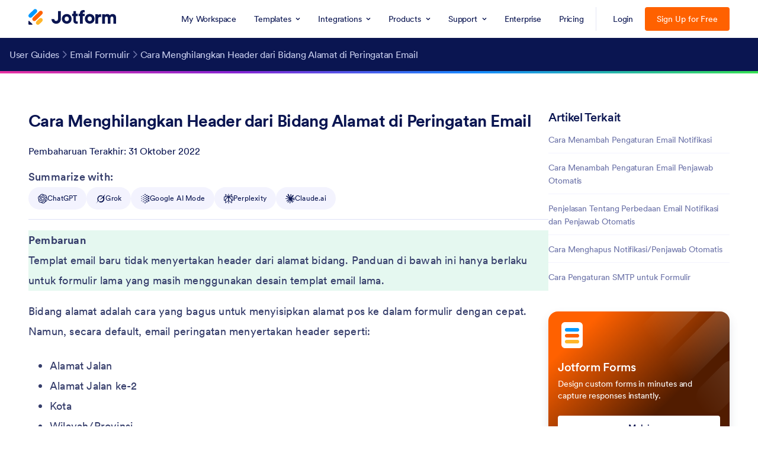

--- FILE ---
content_type: text/html; charset=UTF-8
request_url: https://www.jotform.com/id/help/cara-menghilangkan-header-dari-bidang-alamat-di-peringatan-email/
body_size: 93225
content:
<!DOCTYPE html>
<html lang="id" class="no-js" jf-lang="id" xml:lang="id">
<head>
<meta charset="UTF-8">
<meta http-equiv="X-UA-Compatible" content="IE=edge,chrome=1">
<meta name="viewport" content="width=device-width, initial-scale=1.0">
<meta name="google-site-verification" content="AFRsEtZN5MINgoKVUNig-AHayYC86rqIOARWtiC09wY" />
<title>Cara Menghilangkan Header dari Bidang Alamat di Peringatan Email</title>
<meta name="robots" content="index,follow" />
<meta name="description" content="PembaruanTemplat email baru tidak menyertakan header dari alamat bidang. Panduan di bawah ini hanya berlaku untuk formulir lama yang masih..." />
<meta name="keywords" content="pembuat formulir, pembuat formulir, membuat formulir, formulir online, formulir web, tanya jawab, FAQ" />
<meta name="author" content="Jotform" />
<meta property="og:locale" content="id_ID" />
<meta property="og:title" content="Cara Menghilangkan Header dari Bidang Alamat di Peringatan Email" />
<meta property="og:description" content="PembaruanTemplat email baru tidak menyertakan header dari alamat bidang. Panduan di bawah ini hanya berlaku untuk formulir lama yang masih..." />
<meta property="og:image" content="https://cdn.jotfor.ms/assets/img/landing/opengraph.png" />
<meta property="og:image:secure_url" content="https://cdn.jotfor.ms/assets/img/landing/opengraph.png" />
<meta property="og:image:width" content="1200" />
<meta property="og:image:height" content="630" />
<meta property="og:site_name" content="Jotform" />
<meta property="og:url" content="https://www.jotform.com/id/help/cara-menghilangkan-header-dari-bidang-alamat-di-peringatan-email/" />
<meta property="og:type" content="website" />
<meta name="twitter:site" content="@jotform" />
<meta name="twitter:url" content="https://www.jotform.com/id/help/cara-menghilangkan-header-dari-bidang-alamat-di-peringatan-email/" />
<meta name="twitter:title" content="Cara Menghilangkan Header dari Bidang Alamat di Peringatan Email" />
<meta name="twitter:image" content="https://cdn.jotfor.ms/assets/img/landing/opengraph.png" />
<meta name="twitter:card" content="summary_large_image" />
<meta name="twitter:creator" content="@jotform" />
<meta name="twitter:description" content="PembaruanTemplat email baru tidak menyertakan header dari alamat bidang. Panduan di bawah ini hanya berlaku untuk formulir lama yang masih..." />
<meta name="jotform:lazyload" content="true" />
<meta name="jotform:localization" content="force" />
<meta name="jotform:crawler" content="false" />
<link rel="alternate" href="https://www.jotform.com/id/help/cara-menghilangkan-header-dari-bidang-alamat-di-peringatan-email/" hreflang="id" />
<link rel="alternate" href="https://www.jotform.com/de/help/wie-sie-kopfzeilen-aus-dem-adressfeld-in-e-mail-benachrichtigungen-entfernen/" hreflang="de" />
<link rel="alternate" href="https://www.jotform.com/es/help/como-eliminar-encabezados-del-campo-de-direccion-en-alertas-de-correo-electronico/" hreflang="es" />
<link rel="alternate" href="https://www.jotform.com/fr/help/comment-supprimer-les-entetes-du-champ-dadresse-dans-les-alertes-email/" hreflang="fr" />
<link rel="alternate" href="https://www.jotform.com/help/92-how-to-strip-headers-from-address-field-in-email-alerts/" hreflang="en" />
<link rel="alternate" href="https://www.jotform.com/help/92-how-to-strip-headers-from-address-field-in-email-alerts/" hreflang="x-default" />
<link rel="image_src" href="https://cdn.jotfor.ms/assets/img/landing/opengraph.png" />
<link rel="canonical" href="https://www.jotform.com/id/help/cara-menghilangkan-header-dari-bidang-alamat-di-peringatan-email/" />
<link rel="dns-prefetch" href="//www.google-analytics.com" />
<link rel="dns-prefetch" href="//www.googletagmanager.com" />
<link rel="dns-prefetch" href="//cms.jotform.com" />
<link rel="dns-prefetch" href="//www.gravatar.com" />
<link rel="dns-prefetch" href="//use.typekit.net" />
<link rel="dns-prefetch" href="//s3.amazonaws.com/jotformAvatars" />
<link rel="dns-prefetch" href="//files.jotform.com" />
<link rel="dns-prefetch" href="//cdn.jotfor.ms" />
<link rel="preconnect" href="//cdn.jotfor.ms" crossorigin="" />
<link rel="dns-prefetch" href="//i0.wp.com" />
<link rel="dns-prefetch" href="//connect.facebook.net" />
<link rel="dns-prefetch" href="//stats.g.doubleclick.net" />
<link rel="preconnect" href="//browser.sentry-cdn.com" />
<script type="text/javascript">
var path = "blog";
var languagePath = "/id";
var session = "";
var sessionAccountType = "";
var sessionAvatar = "https://cdn.jotfor.ms/assets/img/v4/avatar/Podo-Avatar2-05.png";
var sessionAvatarVersion = "2";
var pageSource = "help:guide:1292601";
var loadAfterList = [];
var pkwProductName = "";
</script>
<link rel="preload" href="https://cdn.jotfor.ms/fonts/?family=Circular:400:500:700:900&display=swap&v=3.3.68109" as="style" onload="this.onload=null;this.rel='stylesheet'"><noscript><link rel="stylesheet" href="https://cdn.jotfor.ms/fonts/?family=Circular:400:500:700:900&display=swap&v=3.3.68109"></noscript>
<link rel="shortcut icon" href="https://cdn.jotfor.ms/assets/img/favicons/favicon-2021-light.png" type="image/x-icon" />
<!-- Google Tag Manager -->
<noscript aria-hidden='true'><iframe title='Google Tag Manager Frame' src="//www.googletagmanager.com/ns.html?id=GTM-TDFT5J"
height="0" width="0" style="display:none;visibility:hidden"></iframe></noscript>
<script> document.addEventListener('DOMContentLoaded', function(event) {
(function(w,d,s,l,i){w[l]=w[l]||[];w[l].push({'gtm.start':
new Date().getTime(),event:'gtm.js'});var f=d.getElementsByTagName(s)[0],
j=d.createElement(s),dl=l!='dataLayer'?'&l='+l:'';j.async=true;j.src=
'//www.googletagmanager.com/gtm.js?id='+i+dl;f.parentNode.insertBefore(j,f);
})(window,document,'script','dataLayer','GTM-TDFT5J');
});
</script>
<!-- End Google Tag Manager -->
<!-- Store all ga commands -->
<script>
window['GoogleAnalyticsObject'] = 'ga';
window['ga'] = window['ga'] || function() {
(window['ga'].q = window['ga'].q || []).push(arguments)
};
</script>
<link rel="preload" id='wp-block-library-css' href="https://cdn.jotfor.ms/blog/wp-includes/css/dist/block-library/style.min.css?ver=5.8.4&v=3.3.68109" as="style" onload="this.onload=null;this.rel='stylesheet'">
<noscript><link rel="stylesheet" href="https://cdn.jotfor.ms/blog/wp-includes/css/dist/block-library/style.min.css?ver=5.8.4&v=3.3.68109"></noscript>
<link rel="stylesheet" href="https://cdn.jotfor.ms/blog/wp-content/themes/jotblog/css/main.min.css?3.3.68109" />
<script type="application/ld+json">{"@context":"https://schema.org","@type":"WebPage","name":"Cara Menghilangkan Header dari Bidang Alamat di Peringatan Email","description":"PembaruanTemplat email baru tidak menyertakan header dari alamat bidang. Panduan di bawah ini hanya berlaku untuk formulir lama yang masih..."}</script></head>
<body class="single single-post" id="new-theme" data-jfblog="true" >
<script>
var Locale = Locale || { language: {} };
window.useLocaleDictionary = true;
window.currentLocale = "id-ID";
</script>
<script src="https://cdn.jotfor.ms/languages/locale_id-ID.js?ver=3.3.68109&v=3.3.68109"></script>
<script>window.langCode = "id-ID";</script><script>window.allowMyReports = true;
window.allowMyApps = true;
window.allowMyDocuments = true;
window.initialApp = (() => {
const pathParts = window.location.pathname.split('/');
return pathParts[1] === 'platform' ? pathParts[3] : pathParts[1];
})();</script><script>window.JOTFORM_ENV = "PRODUCTION"</script><script>window.PLATFORM_ENV = null</script><script>window.uetq = window.uetq || []; window.uetq.push("config", "tcf", { "enabled" : true });</script><script>window.GOOGLE_SIGNON = "172124630376-qk1qmdfmur2ojaf39e070iqhpt2foaip.apps.googleusercontent.com"</script><script>window.MICROSOFT_SIGNON_CLIENT_ID = "482577e8-f8d0-4a09-bbbb-15de3d05eebe"</script><script>window.FACEBOOK_SIGNON_APP_ID = "1140740696088074"</script><script>var __jfCommonHeaderProps = {"customNavItems":[{"name":"mobileForms","linkProps":{"url":"\/id\/products\/mobile-forms\/","title":"Mobile Forms","className":"jfRHeader--mobile-forms"}},{"name":"myWorkspace","linkProps":{"url":"\/id\/workspace\/","title":"My Workspace"}},{"name":"templates","menuProps":{"name":"templates","menuTitle":"TEMPLATES","menuItems":[{"name":"formTemplates","title":"Form Templates","icon":"https:\/\/cdn.jotfor.ms\/assets\/img\/jfHeader\/v2\/templates\/form.svg","url":"\/id\/form-templates\/?classic"},{"name":"cardFormTemplates","title":"Card Form Templates","icon":"https:\/\/cdn.jotfor.ms\/assets\/img\/jfHeader\/v2\/templates\/card-form.svg","url":"\/id\/form-templates\/?cards"},{"name":"appTemplates","title":"App Templates","icon":"https:\/\/cdn.jotfor.ms\/assets\/img\/jfHeader\/v2\/templates\/app.svg","url":"\/app-templates\/"},{"name":"storeBuilderTemplates","title":"Store Builder Templates","icon":"https:\/\/cdn.jotfor.ms\/assets\/img\/jfHeader\/v2\/templates\/store-builder.svg?v=1.0","url":"\/id\/app-templates\/category\/online-store-templates"},{"name":"tableTemplates","title":"Table Templates","icon":"https:\/\/cdn.jotfor.ms\/assets\/img\/jfHeader\/v2\/templates\/table.svg","url":"\/table-templates\/"},{"name":"workflowTemplates","title":"Workflow Templates","icon":"https:\/\/cdn.jotfor.ms\/assets\/img\/jfHeader\/v2\/templates\/approval.svg","url":"\/id\/workflow-templates\/"},{"name":"pdfTemplates","title":"PDF Templates","icon":"https:\/\/cdn.jotfor.ms\/assets\/img\/jfHeader\/v2\/templates\/pdf.svg","url":"\/id\/pdf-templates\/"},{"name":"signTemplates","title":"Sign Templates","icon":"https:\/\/cdn.jotfor.ms\/assets\/img\/jfHeader\/v2\/templates\/sign.svg","url":"\/pdf-templates\/e-sign\/"},{"name":"agentTemplates","title":"AI Agent Templates","icon":"https:\/\/cdn.jotfor.ms\/assets\/img\/jfHeader\/v2\/templates\/agent.svg","url":"\/id\/agent-templates\/"},{"name":"boardTemplates","title":"Board Templates","class":"boardTemplates","icon":"https:\/\/cdn.jotfor.ms\/assets\/img\/jfHeader\/v2\/templates\/board.svg","url":"\/board-templates\/"}]},"linkProps":{"renderAs":"button","title":"Templates","menuType":"templates"}},{"name":"integrations","menuProps":{"name":"integrations","menuTitle":"INTEGRATIONS","seeAll":{"title":"See all integrations","url":"\/id\/integrations\/"},"menuItems":[{"name":"featuredIntegrations","title":"INTEGRATIONS","subTitle":"FEATURED INTEGRATIONS","seeMore":{"title":"See more","url":"\/id\/integrations\/"},"subLinks":[{"name":"featuredMicrosoftTeams","title":"Microsoft Teams","url":"\/id\/integrations\/microsoft-teams","icon":"https:\/\/cdn.jotfor.ms\/assets\/img\/jfHeader\/v2\/integrations\/microsoft-teams.svg"},{"name":"featuredPaypal","title":"PayPal","url":"\/id\/integrations\/paypal","icon":"https:\/\/cdn.jotfor.ms\/assets\/img\/jfHeader\/v2\/integrations\/paypal.svg"},{"name":"featuredSlack","title":"Slack","url":"\/id\/integrations\/slack","icon":"https:\/\/cdn.jotfor.ms\/assets\/img\/jfHeader\/v2\/integrations\/slack.svg"},{"name":"featuredGoogleSheets","title":"Google Sheets","url":"\/id\/integrations\/google-sheets","icon":"https:\/\/cdn.jotfor.ms\/assets\/img\/jfHeader\/v2\/integrations\/google-sheets.svg"},{"name":"featuredMailchimp","title":"Mailchimp","url":"\/id\/integrations\/mailchimp","icon":"https:\/\/cdn.jotfor.ms\/assets\/img\/jfHeader\/v2\/integrations\/mailchimp.svg"},{"name":"featuredZoom","title":"Zoom","url":"\/id\/integrations\/zoom","icon":"https:\/\/cdn.jotfor.ms\/assets\/img\/jfHeader\/v2\/integrations\/zoom.svg"},{"name":"featuredDropbox","title":"Dropbox","url":"\/id\/integrations\/dropbox","icon":"https:\/\/cdn.jotfor.ms\/assets\/img\/jfHeader\/v2\/integrations\/dropbox.svg"},{"name":"featuredGoogleCalendar","title":"Google Calendar","url":"\/id\/integrations\/google-calendar","icon":"https:\/\/cdn.jotfor.ms\/assets\/img\/jfHeader\/v2\/integrations\/google-calendar.svg"},{"name":"featuredSalesforce","title":"Salesforce","url":"\/id\/integrations\/salesforce","icon":"https:\/\/cdn.jotfor.ms\/assets\/img\/jfHeader\/v2\/integrations\/salesforce.svg"},{"name":"featuredCanvaApp","title":"Canva","url":"\/id\/integrations\/canva","icon":"https:\/\/cdn.jotfor.ms\/assets\/img\/jfHeader\/v2\/integrations\/canva.svg"}]},{"name":"crm","title":"CRM","subTitle":"CRM","seeMore":{"title":"See more","url":"\/id\/integrations\/category\/crm"},"subLinks":[{"name":"salesforce","title":"Salesforce","url":"\/id\/integrations\/salesforce","icon":"https:\/\/cdn.jotfor.ms\/assets\/img\/jfHeader\/v2\/integrations\/salesforce.svg"},{"name":"hubspot","title":"Hubspot","url":"\/integrations\/hubspot","icon":"https:\/\/cdn.jotfor.ms\/assets\/img\/jfHeader\/v2\/integrations\/hubspot.svg"},{"name":"zohoCrm","title":"Zoho CRM","url":"\/id\/integrations\/zoho-crm","icon":"https:\/\/cdn.jotfor.ms\/assets\/img\/jfHeader\/v2\/integrations\/zoho.svg"},{"name":"activeCampaign","title":"Active Campaign","url":"\/integrations\/activeCampaign","icon":"https:\/\/cdn.jotfor.ms\/assets\/img\/jfHeader\/v2\/integrations\/active-campaign.svg"},{"name":"pipedrive","title":"Pipedrive","url":"\/id\/integrations\/pipedrive","icon":"https:\/\/cdn.jotfor.ms\/assets\/img\/jfHeader\/v2\/integrations\/pipedrive.svg"},{"name":"zendek","title":"Zendesk","url":"\/id\/integrations\/zendesk","icon":"https:\/\/cdn.jotfor.ms\/assets\/img\/jfHeader\/v2\/integrations\/zendesk.svg"},{"name":"insightly","title":"Insightly","url":"\/id\/integrations\/insightly","icon":"https:\/\/cdn.jotfor.ms\/assets\/img\/jfHeader\/v2\/integrations\/insightly.svg"},{"name":"keap","title":"Keap","url":"\/id\/integrations\/keap","icon":"https:\/\/cdn.jotfor.ms\/assets\/img\/jfHeader\/v2\/integrations\/keap.svg"},{"name":"engageBay","title":"EngageBay","url":"\/integrations\/engageBay","icon":"https:\/\/cdn.jotfor.ms\/assets\/img\/jfHeader\/v2\/integrations\/engagebay.svg"}]},{"name":"storage","title":"Storage","subTitle":"STORAGE","seeMore":{"title":"See more","url":"\/integrations\/category\/file-sharing-and-storage"},"subLinks":[{"name":"googleDrive","title":"Google Drive","url":"\/id\/integrations\/google-drive","icon":"https:\/\/cdn.jotfor.ms\/assets\/img\/jfHeader\/v2\/integrations\/google-drive.svg"},{"name":"dropbox","title":"Dropbox","url":"\/id\/integrations\/dropbox","icon":"https:\/\/cdn.jotfor.ms\/assets\/img\/jfHeader\/v2\/integrations\/dropbox.svg"},{"name":"oneDrive","title":"OneDrive","url":"\/id\/integrations\/onedrive","icon":"https:\/\/cdn.jotfor.ms\/assets\/img\/jfHeader\/v2\/integrations\/onedrive.svg"},{"name":"box","title":"Box","url":"\/id\/integrations\/box","icon":"https:\/\/cdn.jotfor.ms\/assets\/img\/jfHeader\/v2\/integrations\/box.svg"},{"name":"egnyte","title":"Egnyte","url":"\/id\/integrations\/egnyte","icon":"https:\/\/cdn.jotfor.ms\/assets\/img\/jfHeader\/v2\/integrations\/egnyte.svg"},{"name":"ftp","title":"FTP","url":"\/id\/integrations\/ftp","icon":"https:\/\/cdn.jotfor.ms\/assets\/img\/jfHeader\/v2\/integrations\/ftp.png"},{"name":"galleria","title":"Galleria","url":"\/id\/integrations\/galleria","icon":"https:\/\/cdn.jotfor.ms\/assets\/img\/jfHeader\/v2\/integrations\/galleria.png"}]},{"name":"payment","title":"Payment","subTitle":"PAYMENT","seeMore":{"title":"See more","url":"\/id\/integrations\/category\/payment-processing"},"subLinks":[{"name":"square","title":"Square","url":"\/id\/integrations\/square","icon":"https:\/\/cdn.jotfor.ms\/assets\/img\/jfHeader\/v2\/integrations\/square.svg"},{"name":"paypal","title":"PayPal","url":"\/id\/integrations\/paypal","icon":"https:\/\/cdn.jotfor.ms\/assets\/img\/jfHeader\/v2\/integrations\/paypal.svg"},{"name":"stripe","title":"Stripe","url":"\/integrations\/stripe","icon":"https:\/\/cdn.jotfor.ms\/assets\/img\/jfHeader\/v2\/integrations\/stripe.svg"},{"name":"authorizeNet","title":"Authorize.Net","url":"\/id\/integrations\/authorize-net","icon":"https:\/\/cdn.jotfor.ms\/assets\/img\/jfHeader\/v2\/integrations\/authorize-net-v2.svg"},{"name":"applePayandGooglePay","title":"Apple Pay & Google Pay","url":"\/integrations\/apple-pay-google-pay","icon":"https:\/\/cdn.jotfor.ms\/assets\/img\/jfHeader\/v2\/integrations\/apple-pay-google-pay.svg"},{"name":"paysafe","title":"Paysafe","url":"\/id\/integrations\/paysafe","icon":"https:\/\/cdn.jotfor.ms\/assets\/img\/jfHeader\/v2\/integrations\/paysafe.svg"},{"name":"mollie","title":"Mollie","url":"\/integrations\/mollie","icon":"https:\/\/cdn.jotfor.ms\/assets\/img\/jfHeader\/v2\/integrations\/mollie.svg"},{"name":"venmo","title":"Venmo","url":"\/integrations\/venmo","icon":"https:\/\/cdn.jotfor.ms\/assets\/img\/jfHeader\/v2\/integrations\/venmo.svg"}]},{"name":"email","title":"Email","subTitle":"EMAIL","seeMore":{"title":"See more","url":"\/id\/integrations\/category\/emailing"},"subLinks":[{"name":"constantContact","title":"Constant Contact","url":"\/id\/integrations\/constant-contact","icon":"https:\/\/cdn.jotfor.ms\/assets\/img\/jfHeader\/v2\/integrations\/constant-contact.svg"},{"name":"mailchimp","title":"Mailchimp","url":"\/id\/integrations\/mailchimp","icon":"https:\/\/cdn.jotfor.ms\/assets\/img\/jfHeader\/v2\/integrations\/mailchimp.svg"},{"name":"activeCampaign","title":"ActiveCampaign","url":"\/id\/integrations\/activecampaign","icon":"https:\/\/cdn.jotfor.ms\/assets\/img\/jfHeader\/v2\/integrations\/active-campaign.svg"},{"name":"aweber","alt":"AWeber Email Marketing Icon","title":"AWeber","url":"\/id\/integrations\/aweber","icon":"https:\/\/cdn.jotfor.ms\/assets\/img\/jfHeader\/v2\/integrations\/aweber.svg"},{"name":"campaignMonitor","title":"Campaign Monitor","url":"\/integrations\/campaign-monitor","icon":"https:\/\/cdn.jotfor.ms\/assets\/img\/jfHeader\/v2\/integrations\/campaign-monitor.svg"},{"name":"getResponse","title":"GetResponse","url":"\/integrations\/getresponse","icon":"https:\/\/cdn.jotfor.ms\/assets\/img\/jfHeader\/v2\/integrations\/get-response.svg"},{"name":"googleContacts","title":"Google Contacts","url":"\/id\/integrations\/google-contacts","icon":"https:\/\/cdn.jotfor.ms\/assets\/img\/jfHeader\/v2\/integrations\/google-contacts.svg"},{"name":"iContact","alt":"Blue and Big I Image for iContact","title":"iContact","url":"\/id\/integrations\/icontact","icon":"https:\/\/cdn.jotfor.ms\/assets\/img\/jfHeader\/v2\/integrations\/icontact.svg"}]},{"name":"automations","title":"Automations","subTitle":"AUTOMATIONS","seeMore":{"title":"See more","url":"\/id\/integrations\/category\/automation-integrations"},"subLinks":[{"name":"microsoftPowerAutomate","title":"Microsoft Power Automate","url":"\/id\/integrations\/microsoft-power-automate","icon":"https:\/\/cdn.jotfor.ms\/assets\/img\/jfHeader\/v2\/integrations\/microsoft-power-automation.svg?v=1.1"},{"name":"webhooks","title":"Webhooks","url":"\/integrations\/webhooks","icon":"https:\/\/cdn.jotfor.ms\/assets\/img\/jfHeader\/v2\/integrations\/webhooks.svg?v=1.1"},{"name":"make","title":"Make","url":"\/integrations\/make","icon":"https:\/\/cdn.jotfor.ms\/assets\/img\/jfHeader\/v2\/integrations\/make.svg?v=1.1"},{"name":"zapier","title":"Zapier","url":"\/id\/integrations\/zapier","icon":"https:\/\/cdn.jotfor.ms\/assets\/img\/jfHeader\/v2\/integrations\/zapier.svg?v=1.1"},{"name":"ifttt","title":"IFTTT","url":"\/id\/integrations\/ifttt","icon":"https:\/\/cdn.jotfor.ms\/assets\/img\/jfHeader\/v2\/integrations\/ifttt.svg?v=1.1"},{"name":"chatgpt","title":"ChatGPT","url":"\/integrations\/chatgpt","icon":"https:\/\/cdn.jotfor.ms\/assets\/img\/jfHeader\/v2\/integrations\/chatgpt.svg?v=1.1"},{"name":"unito","title":"Unito","url":"\/integrations\/unito","icon":"https:\/\/cdn.jotfor.ms\/assets\/img\/jfHeader\/v2\/integrations\/unito.svg?v=1.1"},{"name":"pabblyConnect","title":"Pabbly Connect","url":"\/integrations\/pabblyconnect","icon":"https:\/\/cdn.jotfor.ms\/assets\/img\/jfHeader\/v2\/integrations\/pabbly.svg?v=1.1"},{"name":"trayIo","title":"Tray.io","url":"\/integrations\/trayio","icon":"https:\/\/cdn.jotfor.ms\/assets\/img\/jfHeader\/v2\/integrations\/trayio.svg?v=1.1"},{"name":"omnisend","title":"Omnisend","url":"\/integrations\/omnisend","icon":"https:\/\/cdn.jotfor.ms\/assets\/img\/jfHeader\/v2\/integrations\/omnisend.svg?v=1.1"}]}]},"linkProps":{"renderAs":"button","title":"Integrations","menuType":"integrations"}},{"name":"products","menuProps":{"name":"products","menuTitle":"PRODUCTS","sideMenuTitle":"FEATURES","sideMenuSeeMoreTitle":"See more features","sideMenuSeeMoreUrl":"\/features\/","menuItems":[{"name":"formBuilder","title":"Form Builder","urlGuest":"\/id\/","url":"\/id\/build","icon":"https:\/\/cdn.jotfor.ms\/assets\/img\/jfHeader\/v2\/products\/form-builder.svg"},{"name":"jotformEnterprise","title":"Jotform Enterprise","url":"\/id\/enterprise\/","icon":"https:\/\/cdn.jotfor.ms\/assets\/img\/jfHeader\/v2\/products\/enterprise.svg"},{"name":"jotformApps","title":"Jotform Apps","url":"\/id\/products\/apps\/","icon":"https:\/\/cdn.jotfor.ms\/assets\/img\/jfHeader\/v2\/products\/apps.svg"},{"name":"storeBuilder","title":"Store Builder","url":"\/id\/products\/store-builder\/","icon":"https:\/\/cdn.jotfor.ms\/assets\/img\/jfHeader\/v2\/products\/store-builder.svg?v=1.0"},{"name":"jotformTables","title":"Jotform Tables","url":"\/id\/products\/tables\/","icon":"https:\/\/cdn.jotfor.ms\/assets\/img\/jfHeader\/v2\/products\/tables.svg"},{"name":"jotformInbox","title":"Jotform Inbox","url":"\/id\/features\/inbox\/","icon":"https:\/\/cdn.jotfor.ms\/assets\/img\/jfHeader\/v2\/products\/inbox.svg"},{"name":"jotformMobileApp","title":"Jotform Mobile App","url":"\/id\/products\/mobile-forms\/","icon":"https:\/\/cdn.jotfor.ms\/assets\/img\/jfHeader\/v2\/products\/mobile-app.svg"},{"name":"reportBuilder","title":"Report Builder","url":"\/id\/products\/report-builder\/","icon":"https:\/\/cdn.jotfor.ms\/assets\/img\/jfHeader\/v2\/products\/report-builder.svg"},{"name":"smartPDFforms","title":"Smart PDF Forms","url":"\/id\/products\/smart-pdf-forms\/","icon":"https:\/\/cdn.jotfor.ms\/assets\/img\/jfHeader\/v2\/products\/smart-pdf-forms.svg"},{"name":"pdfEditor","title":"PDF Editor","url":"\/id\/products\/pdf-editor\/","icon":"https:\/\/cdn.jotfor.ms\/assets\/img\/jfHeader\/v2\/products\/pdf-editor.svg"},{"name":"jotformSign","title":"Jotform Sign","url":"\/products\/sign\/","icon":"https:\/\/cdn.jotfor.ms\/assets\/img\/jfHeader\/v2\/products\/sign.svg"},{"name":"jotformWorkflows","title":"Jotform Workflows","url":"\/id\/products\/workflows\/","icon":"https:\/\/cdn.jotfor.ms\/assets\/img\/jfHeader\/v2\/products\/approvals.svg"},{"name":"jotformSalesforce","title":"Jotform for Salesforce","url":"https:\/\/link.jotform.com\/pQYiDWJG55?utm_source=jotform.com&utm_campaign=salesforce2023&utm_medium=header&utm_content=cta_salesforce&campaign=header&adgroup=jotform.com&creative=cta_salesforce","icon":"https:\/\/cdn.jotfor.ms\/assets\/img\/jfHeader\/v2\/products\/salesforce.svg"},{"name":"jotformBoards","title":"Jotform Boards","url":"\/id\/products\/boards\/","icon":"https:\/\/cdn.jotfor.ms\/assets\/img\/jfHeader\/v2\/products\/board.svg"},{"name":"jotformAIAgents","title":"Jotform AI Agents","url":"\/id\/ai\/agents\/","icon":"https:\/\/cdn.jotfor.ms\/assets\/img\/jfHeader\/v2\/products\/ai-agents.svg?v=1.1"}],"sideMenuItems":[{"name":"jotformTeams","title":"Jotform Teams","url":"\/id\/teams\/"},{"name":"enterpriseMobile","title":"Enterprise Mobile","url":"\/id\/enterprise\/mobile-app\/","badge":{"text":"NEW"}},{"name":"prefillForms","title":"Prefill Forms","url":"\/id\/prefill-forms\/whats-new\/"},{"name":"hipaaForms","title":"HIPAA Forms","url":"\/hipaa\/"},{"name":"secureForms","title":"Secure Forms","url":"\/id\/security\/"},{"name":"assignForm","title":"Assign Forms","url":"\/id\/features\/assign-forms\/"},{"name":"formNotifications","title":"Form Notifications","url":"\/form-notifications\/"},{"name":"onlinePayments","title":"Online Payments","url":"\/id\/online-payments\/"},{"name":"widgets","title":"Widgets","url":"\/id\/widgets\/"}]},"linkProps":{"renderAs":"button","title":"Products","menuType":"products"}},{"name":"support","menuProps":{"name":"support","menuTitle":"GET HELP","columnCount":1,"menuItems":[{"name":"contactSupport","title":"Contact Support","url":"\/id\/contact\/"},{"name":"mySupportRequests","title":"My Support Requests","url":"\/answers\/asked\/","loginRequired":true},{"name":"helpCenter","title":"Help Center","url":"\/id\/answers\/"},{"name":"faq","title":"FAQ","url":"\/id\/faq\/"}],"sideMenuTitle":"LEARN","sideMenuItems":[{"name":"userGuide","title":"User Guide","url":"\/id\/help\/"},{"name":"jotformBooks","title":"Jotform Books","url":"\/books\/"},{"name":"blog","title":"Blog","url":"\/id\/blog\/"},{"name":"videos","title":"Videos","url":"https:\/\/www.youtube.com\/user\/TheJotform"},{"name":"academy","title":"Jotform Academy","url":"\/academy\/"},{"name":"customerStories","title":"Customer Stories","url":"\/customer-stories\/"},{"name":"podcasts","title":"Podcasts","url":"\/podcast\/"}]},"linkProps":{"renderAs":"button","title":"Support","menuType":"support"}},{"name":"enterprise","linkProps":{"url":"\/id\/enterprise\/?jtm_medium=referral&jtm_source=jotform.com&jtm_content=Jotform_Enterprise_Header&jtm_campaign=enterprise_common_header","title":"Enterprise"}},{"name":"pricing","linkProps":{"url":"\/id\/pricing\/","title":"Pricing","isPricingLink":true}}],"logoSideLinkProps":false,"theme":"light","logoProps":{"logoUrl":"\/id\/"},"menuStyles":[],"hideAccountBox":false,"replaceAuthButtons":false,"disableLoginFlow":false,"disableCampaignInfo":false,"breadcrumbNavItems":[{"name":"userGuides","linkProps":{"title":"User Guides","url":"\/id\/help\/"}},{"name":"chapterTitle","linkProps":{"title":"Email Formulir","url":"\/id\/help\/chapter-273-email-formulir\/"}},{"name":"postTitle","linkProps":{"title":"Cara Menghilangkan Header dari Bidang Alamat di Peringatan Email"}}],"stickyMode":false,"isEnterprise":false,"isLoggedIn":false,"language":"id-ID","hostname":"www.jotform.com","currentPath":"\/id\/help\/cara-menghilangkan-header-dari-bidang-alamat-di-peringatan-email\/","isAcademyAppsCourseReleased":"1","aiAgentReleased":true,"isPlatformEnv":false};</script><script>window.setCustomFunction_login = true;window.customFunction_login = function() {window.location.reload();}</script>
<script>
function updateFavicon(dark) {
var iconFile = dark ? "/assets/img/favicons/favicon-2021-dark.png?v=0.2" : "/assets/img/favicons/favicon-2021-light.png?v=0.2";
var iconRoot = "https://cdn.jotfor.ms";
var iconElement = document.querySelector('[rel="icon"]') || document.querySelector('[rel="shortcut icon"]');
if (!iconElement) {
iconElement = document.createElement("link");
iconElement.rel = "icon";
document.getElementsByTagName("head")[0].appendChild(iconElement);
}
if (iconElement) {
iconElement.href = iconRoot + "/" + iconFile;
}
}
if (window.matchMedia) {
const mediaQuery = window.matchMedia("(prefers-color-scheme: dark)");
mediaQuery.addListener(function (e) {
updateFavicon(e.matches);
});
updateFavicon(mediaQuery.matches);
} else {
updateFavicon(false);
}
document.addEventListener("DOMContentLoaded", () => {
if (
"rgba(0, 0, 0, 0)" !== window.getComputedStyle(document.body, null).getPropertyValue("background-color") &&
document.querySelector("header") &&
document.querySelector("#jfHeaderBodyWrapper")
) {
document.querySelector("#jfHeaderBodyWrapper").classList.add("js-dark-header");
}
});
</script>
<script>
window.__jfrouter = {
JOTFORM_ENV: 'PRODUCTION',
APP_PATH: '/',
ASSET_PATH: 'https://cdn.jotfor.ms/s/headerapp/7d84062e9ce',
VENDOR_ASSET_PATH: 'https://cdn.jotfor.ms/s/vendor/static',
BASE_URL: 'https://www.jotform.com',
ACTIVE_ALIAS: 'headerapp',
ACTIVE_ROUTE: '/headerapp/',
ACTIVE_APP: 'headerapp',
INITIAL_ROUTE_PATH: '/headerapp',
FULL_PATH: '/',
BACKEND_ROUTER: '1',
IS_HIPAA: '0',
IS_EU: '0',
IS_SSO: '0',
REVISION_HASH: '7d84062e9ce',
PLATFORM_ENV: '',
ROOT_PATH: '/',
CDN_URL: 'https://cdn.jotfor.ms',
MODULE_FEDERATION_PATH: 'https://cdn.jotfor.ms/s/module-federation/6a9db35ba11',
UMD_REVISION_HASH: 'aa01103c732',
};
</script>
<script defer src="https://cdn.jotfor.ms/s/headerapp/7d84062e9ce/static/js/jotform.css.2b7404e6.js?3.3.68109"></script>
<script defer src="https://cdn.jotfor.ms/s/headerapp/7d84062e9ce/static/js/58.1d91a42e.js?3.3.68109"></script>
<script defer src="https://cdn.jotfor.ms/s/headerapp/7d84062e9ce/static/js/index.8c867c27.js?3.3.68109"></script>
<link href="https://cdn.jotfor.ms/s/headerapp/7d84062e9ce/static/css/index.css?3.3.68109" rel="stylesheet">
<script>
document.addEventListener('DOMContentLoaded', function() {
var bodyEl = document.querySelector('body');
var tagAppender = function() {
var firstHeadStyleTag = document.querySelector('head link[rel=\'stylesheet\']');
if (firstHeadStyleTag) {
firstHeadStyleTag.insertAdjacentHTML( 'beforebegin', '<link href="https://cdn.jotfor.ms/s/headerapp/7d84062e9ce/static/css/jotform.css.css" rel="stylesheet">' );
}
bodyEl.removeEventListener('mousemove', tagAppender);
};
bodyEl.addEventListener('mousemove', tagAppender);
});
</script>
<style data-styled="true" data-styled-version="5.3.3">.bOIvek{--jf-header-bg:transparent;--jf-header-bg-sticky:rgba(255,255,255,0.9);--jf-header-logo-text:#0a224c;--jf-header-nav-menu:#0a1551;--jf-header-nav-menu-active:#0075E3;--jf-header-nav-menu-hover:#0075E3;--jf-hamburger-menu:#343C6A;--jf-app-picker-border:#E3E5F5;--jf-header-size:64px;--bg-blue-500:#0075e3;--bg-blue-600:#0066c3;width:100%;position:relative;z-index:1001;}/*!sc*/
data-styled.g1[id="sc-bdvvtL"]{content:"bOIvek,"}/*!sc*/
.hAapRw{width:100%;margin:0 auto;display:-webkit-box;display:-webkit-flex;display:-ms-flexbox;display:flex;-webkit-align-items:center;-webkit-box-align:center;-ms-flex-align:center;align-items:center;-webkit-box-pack:center;-webkit-justify-content:center;-ms-flex-pack:center;justify-content:center;min-height:var(--jf-header-size);padding:0 16px;position:relative;box-sizing:border-box;}/*!sc*/
@media screen and (max-width:580px){.hAapRw{padding:0 12px;}}/*!sc*/
@media screen and (min-width:480px){.hAapRw:not(.isMobileMenuActive){max-width:608px;}}/*!sc*/
@media screen and (min-width:640px){.hAapRw:not(.isMobileMenuActive){max-width:736px;}}/*!sc*/
@media screen and (min-width:768px){.hAapRw:not(.isMobileMenuActive){max-width:984px;}}/*!sc*/
@media screen and (min-width:1024px){.hAapRw:not(.isMobileMenuActive){max-width:1200px;}}/*!sc*/
@media screen and (min-width:1280px){.hAapRw:not(.isMobileMenuActive){max-width:1296px;}}/*!sc*/
.hAapRw.mobileScreen{z-index:1;}/*!sc*/
.hAapRw.isMobileMenuActive{position:fixed;left:0;top:0;right:0;width:100%;background-color:#fff;}/*!sc*/
.hAapRw.isMobileMenuActive .jfRHeader--mobile-nav-signup-btn,.hAapRw.isMobileMenuActive .jfRHeader--mobile-nav-contact-btn,.hAapRw.isMobileMenuActive .jfRHeader--mobile-nav-custom-btn{display:none;}/*!sc*/
.hAapRw .jfRHeader--mobile-nav-custom-btn .jfRHeader--custom-cta.jfRHeader--custom-cta--blue.js-tracking{font-size:12px;font-weight:500;line-height:24px;padding:4px 12px;}/*!sc*/
@media screen and (min-width:1024px){.hAapRw .jfRHeader--mobile-nav-custom-btn .jfRHeader--custom-cta.jfRHeader--custom-cta--blue.js-tracking{font-size:14px;padding:4px 8px;}}/*!sc*/
.hAapRw .jfRHeader--custom-cta,.hAapRw .jfh-custom-cta{border-radius:4px;font-size:14px;padding:8px;color:#fff;display:inline-block;white-space:nowrap;-webkit-transition:background-color 0.2s ease;transition:background-color 0.2s ease;border:0;outline:none;}/*!sc*/
.hAapRw .jfRHeader--custom-cta.jfh-cta-blue,.hAapRw .jfh-custom-cta.jfh-cta-blue,.hAapRw .jfRHeader--custom-cta--blue,.hAapRw .jfh-custom-cta--blue{background-color:var(--bg-blue-500);}/*!sc*/
@media (hover:hover){.hAapRw .jfRHeader--custom-cta.jfh-cta-blue:hover,.hAapRw .jfh-custom-cta.jfh-cta-blue:hover,.hAapRw .jfRHeader--custom-cta--blue:hover,.hAapRw .jfh-custom-cta--blue:hover{background-color:var(--bg-blue-600);}}/*!sc*/
.hAapRw .jfRHeader--custom-cta.jfh-cta-orange,.hAapRw .jfh-custom-cta.jfh-cta-orange,.hAapRw .jfRHeader--custom-cta--orange,.hAapRw .jfh-custom-cta--orange{background-color:var(--bg-orange-500);}/*!sc*/
@media (hover:hover){.hAapRw .jfRHeader--custom-cta.jfh-cta-orange:hover,.hAapRw .jfh-custom-cta.jfh-cta-orange:hover,.hAapRw .jfRHeader--custom-cta--orange:hover,.hAapRw .jfh-custom-cta--orange:hover{background-color:var(--bg-orange-600);}}/*!sc*/
.hAapRw .jfRHeader--custom-cta.jfh-cta-green,.hAapRw .jfh-custom-cta.jfh-cta-green,.hAapRw .jfRHeader--custom-cta--green,.hAapRw .jfh-custom-cta--green{background-color:var(--bg-green-500);}/*!sc*/
@media (hover:hover){.hAapRw .jfRHeader--custom-cta.jfh-cta-green:hover,.hAapRw .jfh-custom-cta.jfh-cta-green:hover,.hAapRw .jfRHeader--custom-cta--green:hover,.hAapRw .jfh-custom-cta--green:hover{background-color:var(--bg-green-600);}}/*!sc*/
.hAapRw .jfRHeader--custom-cta.jfh-cta-teams,.hAapRw .jfh-custom-cta.jfh-cta-teams,.hAapRw .jfRHeader--custom-cta.jfh-cta-navy,.hAapRw .jfh-custom-cta.jfh-cta-navy,.hAapRw .jfRHeader--custom-cta--teams,.hAapRw .jfh-custom-cta--teams,.hAapRw .jfRHeader--custom-cta--navy,.hAapRw .jfh-custom-cta--navy{background-color:var(--bg-teams-default);}/*!sc*/
@media (hover:hover){.hAapRw .jfRHeader--custom-cta.jfh-cta-teams:hover,.hAapRw .jfh-custom-cta.jfh-cta-teams:hover,.hAapRw .jfRHeader--custom-cta.jfh-cta-navy:hover,.hAapRw .jfh-custom-cta.jfh-cta-navy:hover,.hAapRw .jfRHeader--custom-cta--teams:hover,.hAapRw .jfh-custom-cta--teams:hover,.hAapRw .jfRHeader--custom-cta--navy:hover,.hAapRw .jfh-custom-cta--navy:hover{background-color:var(--bg-teams-dark);}}/*!sc*/
.hAapRw .jfRHeader--custom-cta.jfh-cta-ai,.hAapRw .jfh-custom-cta.jfh-cta-ai,.hAapRw .jfRHeader--custom-cta.jfh-cta-purple,.hAapRw .jfh-custom-cta.jfh-cta-purple,.hAapRw .jfRHeader--custom-cta--ai,.hAapRw .jfh-custom-cta--ai,.hAapRw .jfRHeader--custom-cta--purple,.hAapRw .jfh-custom-cta--purple{background-color:var(--bg-ai-default);}/*!sc*/
@media (hover:hover){.hAapRw .jfRHeader--custom-cta.jfh-cta-ai:hover,.hAapRw .jfh-custom-cta.jfh-cta-ai:hover,.hAapRw .jfRHeader--custom-cta.jfh-cta-purple:hover,.hAapRw .jfh-custom-cta.jfh-cta-purple:hover,.hAapRw .jfRHeader--custom-cta--ai:hover,.hAapRw .jfh-custom-cta--ai:hover,.hAapRw .jfRHeader--custom-cta--purple:hover,.hAapRw .jfh-custom-cta--purple:hover{background-color:var(--bg-ai-dark);}}/*!sc*/
@media screen and (max-width:1280px) and (min-width:768px){.hAapRw .jfRHeader--custom-cta,.hAapRw .jfh-custom-cta{padding:8px 6px;}}/*!sc*/
@media screen and (max-width:1024px){.hAapRw .jfRHeader--custom-cta,.hAapRw .jfh-custom-cta{margin-inline-start:8px;font-size:10px;line-height:24px;padding:0 8px;border-radius:4px;max-width:160px;white-space:nowrap;overflow:hidden;text-overflow:ellipsis;}}/*!sc*/
data-styled.g2[id="sc-gsDKAQ"]{content:"hAapRw,"}/*!sc*/
.kqcnzn{pointer-events:none;position:relative;font-family:Circular,-apple-system,BlinkMacSystemFont,"Segoe UI",roboto,oxygen-sans,ubuntu,cantarell,"Helvetica Neue",sans-serif;width:100%;z-index:950;background:var(--jf-header-bg);--bg-blue-500:#0075E3;--bg-blue-600:#0066C3;--bg-orange-500:#ff6100;--bg-orange-600:#e55300;--bg-green-500:#64b200;--bg-green-600:#529300;--bg-teams-default:#18235C;--bg-teams-dark:#0C1540;--bg-ai-default:#7923DD;--bg-ai-dark:#621CB1;}/*!sc*/
.kqcnzn.jfRHeader--dark-mode{--jf-header-bg:#0a1551;--jf-header-bg-sticky:rgba(10,21,81,0.9);--jf-header-logo-text:#fff;--jf-header-nav-menu:#fff;--jf-header-nav-menu-active:#ff6100;--jf-header-nav-menu-hover:#ff6100;--jf-hamburger-menu:#fff;--jf-app-picker-border:#252d5b;--jf-header-size:64px;}/*!sc*/
.kqcnzn.jfRHeader--dark-mode .sc-gsDKAQ.isMobileMenuActive{background:var(--jf-header-bg);}/*!sc*/
@media screen and (max-width:1024px){.kqcnzn.jfRHeader--dark-mode{--jf-header-nav-menu:#0a1551;}}/*!sc*/
.kqcnzn.jfRHeader--gray-mode{--jf-header-bg:#F3F3FE;--jf-header-bg-sticky:rgba(244,244,244,0.9);--jf-header-logo-text:#0a1551;--jf-header-nav-menu:#0a1551;--jf-header-nav-menu-active:#0075E3;--jf-header-nav-menu-hover:#0075E3;--jf-hamburger-menu:#333;--jf-app-picker-border:#e0e0e0;--jf-header-size:64px;}/*!sc*/
.kqcnzn.jfRHeader--gray-mode .sc-gsDKAQ.isMobileMenuActive{background:var(--jf-header-bg);}/*!sc*/
@media screen and (max-width:1024px){.kqcnzn.jfRHeader--gray-mode{--jf-header-nav-menu:#0a1551;}}/*!sc*/
.kqcnzn.jfRHeader--ep-dark-mode.jfRHeader,#jfHeaderBodyWrapper .kqcnzn.jfRHeader--ep-dark-mode{--jf-header-bg:#050C34;--jf-hamburger-menu:#FFF;--jf-header-nav-menu:#FFF;--jf-header-nav-menu-active:#FFF;--jf-header-nav-menu-hover:#FFF;border:none;}/*!sc*/
.kqcnzn.jfRHeader--ep-dark-mode .jfRHeader--hamburger.isActive{color:#343C6A;}/*!sc*/
.kqcnzn.isSticky{-webkit-backdrop-filter:saturate(180%) blur(20px);backdrop-filter:saturate(180%) blur(20px);background:var(--jf-header-bg-sticky) !important;position:fixed;top:0;right:0;left:0;z-index:8000;}/*!sc*/
.kqcnzn.isSticky:not(.isMobileMenuActive){-webkit-transform:translateY(0);-ms-transform:translateY(0);transform:translateY(0);}/*!sc*/
.kqcnzn.jfRHeader:not(.isMobileMenuActive).isSticky.isAnimating{-webkit-animation:jfRHeaderSlideDown 0.2s ease-out;animation:jfRHeaderSlideDown 0.2s ease-out;}/*!sc*/
@-webkit-keyframes jfRHeaderSlideDown{0%{-webkit-transform:translateY(-100%);-ms-transform:translateY(-100%);transform:translateY(-100%);}100%{-webkit-transform:translateY(0);-ms-transform:translateY(0);transform:translateY(0);}}/*!sc*/
@keyframes jfRHeaderSlideDown{0%{-webkit-transform:translateY(-100%);-ms-transform:translateY(-100%);transform:translateY(-100%);}100%{-webkit-transform:translateY(0);-ms-transform:translateY(0);transform:translateY(0);}}/*!sc*/
@media screen and (min-width:480px){.kqcnzn.jfRHeader--full-width .sc-gsDKAQ{max-width:100%;}}/*!sc*/
data-styled.g3[id="sc-dkPtRN"]{content:"kqcnzn,"}/*!sc*/
.jYzEVh{display:-webkit-box;display:-webkit-flex;display:-ms-flexbox;display:flex;-webkit-align-items:center;-webkit-box-align:center;-ms-flex-align:center;align-items:center;}/*!sc*/
@media screen and (max-width:1024px){.jYzEVh{width:100%;}}/*!sc*/
@media screen and (min-width:1024px){.jYzEVh{padding-inline-end:16px;-webkit-transform:translateY(-.09rem);-ms-transform:translateY(-.09rem);transform:translateY(-.09rem);}}/*!sc*/
.jYzEVh .jfRHeader--mobile-nav{margin-inline-start:0;display:none;}/*!sc*/
.jYzEVh .jfRHeader--mobile-nav-signup-btn{padding:0 8px;border-radius:4px;font-weight:700;-webkit-letter-spacing:-0.5px;-moz-letter-spacing:-0.5px;-ms-letter-spacing:-0.5px;letter-spacing:-0.5px;cursor:pointer;background-color:#17255b;color:#fff;margin-inline:4px;text-align:center;line-height:24px;font-size:12px;outline:none;border:0;white-space:nowrap;}/*!sc*/
.jYzEVh .jfRHeader--mobile-nav-contact-btn{-webkit-transition:all .2s;transition:all .2s;padding:0 8px;border-radius:4px;font-weight:700;-webkit-letter-spacing:-0.5px;-moz-letter-spacing:-0.5px;-ms-letter-spacing:-0.5px;letter-spacing:-0.5px;cursor:pointer;background-color:#0075e3;color:#fff;margin-inline:4px;text-align:center;line-height:24px;font-size:12px;outline:0px solid rgba(119,207,255,0.5);}/*!sc*/
.jYzEVh .jfRHeader--mobile-nav-contact-btn:hover{background-color:#0066c3;}/*!sc*/
.jYzEVh .jfRHeader--mobile-nav-contact-btn:focus{outline-width:3px;}/*!sc*/
@media screen and (max-width:340px){.jYzEVh .jfRHeader--mobile-nav-contact-btn{padding:0 4px;font-size:10px;line-height:18px;}}/*!sc*/
.jYzEVh .jfRHeader--mobile-nav-custom-btn{display:-webkit-box;display:-webkit-flex;display:-ms-flexbox;display:flex;}/*!sc*/
@media screen and (max-width:1024px){.jYzEVh .jfRHeader--mobile-nav{display:-webkit-box;display:-webkit-flex;display:-ms-flexbox;display:flex;-webkit-flex:1;-ms-flex:1;flex:1;-webkit-box-pack:end;-webkit-justify-content:flex-end;-ms-flex-pack:end;justify-content:flex-end;-webkit-align-items:center;-webkit-box-align:center;-ms-flex-align:center;align-items:center;}}/*!sc*/
.jYzEVh .jfRHeader--hamburger{width:32px;height:32px;display:-webkit-box;display:-webkit-flex;display:-ms-flexbox;display:flex;-webkit-align-items:center;-webkit-box-align:center;-ms-flex-align:center;align-items:center;-webkit-box-pack:center;-webkit-justify-content:center;-ms-flex-pack:center;justify-content:center;color:var(--jf-hamburger-menu);border:0;outline:none;padding:0;margin-inline-end:-8px;}/*!sc*/
.jYzEVh .jfRHeader--hamburger svg{width:16px;}/*!sc*/
.jYzEVh .jfRHeader--hamburger.isActive svg{width:24px;}/*!sc*/
.jYzEVh .jfRHeader--logo-link{max-width:120px;height:auto;display:-webkit-box;display:-webkit-flex;display:-ms-flexbox;display:flex;}/*!sc*/
.jYzEVh .jfRHeader--logo-link svg{max-width:100%;max-height:100%;height:30px;width:auto;pointer-events:none;}/*!sc*/
.jYzEVh .jfRHeader--logo-link img{max-width:100%;height:auto;max-height:30px;}/*!sc*/
@media screen and (min-width:1280px){.jYzEVh .jfRHeader--logo-link{max-width:148px;height:auto;}}/*!sc*/
.jYzEVh .jfRHeader--logo-link-custom{padding-inline-end:10px;}/*!sc*/
.jYzEVh .jfRHeader--logo-divider{background-color:#d3d6ec;width:1px;height:24px;margin-inline-start:16px;margin-inline-end:16px;}/*!sc*/
@media screen and (max-width:1280px){.jYzEVh .jfRHeader--logo-divider{height:18px;margin-inline-start:10px;margin-inline-end:10px;}}/*!sc*/
.jYzEVh .jfRHeader--logo-text{font-size:20px;font-weight:500;color:var(--jf-header-logo-text);-webkit-text-decoration:none;text-decoration:none;margin-inline-start:-2px;}/*!sc*/
@media screen and (max-width:1280px){.jYzEVh .jfRHeader--logo-text{font-size:16px;}}/*!sc*/
@media screen and (max-width:480px){.jYzEVh .jfRHeader--logo-text{font-size:12px;max-width:100px;}}/*!sc*/
@media screen and (max-width:580px){.jfRHeader--side-text .sc-hKwDye .jfRHeader--logo-link:not(.jfRHeader--logo-link-custom){overflow:hidden;width:36px;min-height:var(--jf-header-size);display:-webkit-box;display:-webkit-flex;display:-ms-flexbox;display:flex;-webkit-align-items:center;-webkit-box-align:center;-ms-flex-align:center;align-items:center;}.jfRHeader--side-text .sc-hKwDye .jfRHeader--logo-link:not(.jfRHeader--logo-link-custom) .jfRHeader--logo-text{max-width:unset;}.jfRHeader--side-text .sc-hKwDye .jfRHeader--logo-link:not(.jfRHeader--logo-link-custom) > svg{position:absolute;left:26px;height:24px;-webkit-transform:translate(-10px,-2px) !important;-ms-transform:translate(-10px,-2px) !important;transform:translate(-10px,-2px) !important;}html[dir="rtl"] .jfRHeader--side-text .sc-hKwDye .jfRHeader--logo-link:not(.jfRHeader--logo-link-custom) > svg{left:auto;right:-104px;}.jfRHeader--side-text .sc-hKwDye .jfRHeader--logo-link:not(.jfRHeader--logo-link-custom) > svg #logo-text{display:none;}.jYzEVh .jfRHeader--logo-divider{margin-inline-start:0;}.jfRHeader--side-text .sc-hKwDye .jfRHeader--logo-text{max-width:unset;}}/*!sc*/
.jYzEVh .jfRHeader--logo-custom svg{width:auto;height:20px;display:block;}/*!sc*/
@media screen and (max-width:1024px){.jYzEVh .jfRHeader--logo-custom svg{height:16px;}}/*!sc*/
.jYzEVh .jfRHeader--badge{display:-webkit-box;display:-webkit-flex;display:-ms-flexbox;display:flex;-webkit-align-items:center;-webkit-box-align:center;-ms-flex-align:center;align-items:center;}/*!sc*/
.jYzEVh .jfRHeader--badge:before{content:"";background-color:#d3d6ec;width:1px;height:24px;margin-inline:16px;}/*!sc*/
@media screen and (max-width:1024px){.jYzEVh .jfRHeader--badge:before{height:18px;margin-inline:10px;}}/*!sc*/
.jYzEVh .jfRHeader--badge-logo{width:26px;height:auto;color:var(--jf-header-logo-text);}/*!sc*/
@media screen and (max-width:1024px){.jYzEVh .jfRHeader--badge-logo{width:20px;}}/*!sc*/
.jYzEVh .jfRHeader--badge-text{margin-inline-start:8px;width:96px;font-size:14px;line-height:18px;font-weight:700;color:var(--jf-header-logo-text);}/*!sc*/
@media screen and (max-width:1024px){.jYzEVh .jfRHeader--badge-text{display:none;}}/*!sc*/
data-styled.g4[id="sc-hKwDye"]{content:"jYzEVh,"}/*!sc*/
.kwWwQE{display:-webkit-box;display:-webkit-flex;display:-ms-flexbox;display:flex;-webkit-flex:1;-ms-flex:1;flex:1;}/*!sc*/
@media screen and (max-width:1024px){.kwWwQE{display:none;}}/*!sc*/
.kwWwQE a{-webkit-text-decoration:none;text-decoration:none;}/*!sc*/
.kwWwQE.isMobile{top:var(--jf-header-size);left:0;right:0;bottom:0;display:-webkit-box;display:-webkit-flex;display:-ms-flexbox;display:flex;-webkit-flex-direction:column;-ms-flex-direction:column;flex-direction:column;position:fixed;background-color:#fff;overflow:auto;}/*!sc*/
.kwWwQE .jfRHeader--nav-menu{display:-webkit-box;display:-webkit-flex;display:-ms-flexbox;display:flex;-webkit-align-items:center;-webkit-box-align:center;-ms-flex-align:center;align-items:center;margin-inline-start:auto;margin-top:0;margin-bottom:0;padding:0;list-style:none;}/*!sc*/
.kwWwQE .jfRHeader--nav-menu.isMobile{overflow-x:auto;}/*!sc*/
.kwWwQE .jfRHeader--nav-menu-item{position:relative;list-style:none;}/*!sc*/
.kwWwQE .jfRHeader--nav-menu-item > a,.kwWwQE .jfRHeader--nav-menu-item > button{background:transparent;color:var(--jf-header-nav-menu);padding:0 12px;white-space:nowrap;position:relative;display:inline-block;font-size:14px;-webkit-letter-spacing:-0.084px;-moz-letter-spacing:-0.084px;-ms-letter-spacing:-0.084px;letter-spacing:-0.084px;line-height:var(--jf-header-size);cursor:pointer;border:0;outline:none;}/*!sc*/
@media screen and (min-width:1280px){.kwWwQE .jfRHeader--nav-menu-item > a,.kwWwQE .jfRHeader--nav-menu-item > button{font-size:14px;-webkit-letter-spacing:-0.176px;-moz-letter-spacing:-0.176px;-ms-letter-spacing:-0.176px;letter-spacing:-0.176px;}}/*!sc*/
.kwWwQE .jfRHeader--nav-menu-item > a:focus,.kwWwQE .jfRHeader--nav-menu-item > button:focus{outline:none;}/*!sc*/
@media screen and (min-width:1025px){.kwWwQE .jfRHeader--nav-menu-item + li{margin-inline-start:6px;list-style:none;}}/*!sc*/
.kwWwQE .jfRHeader--nav-menu-item.isBadge > a{display:-webkit-inline-box;display:-webkit-inline-flex;display:-ms-inline-flexbox;display:inline-flex;-webkit-align-items:center;-webkit-box-align:center;-ms-flex-align:center;align-items:center;}/*!sc*/
.kwWwQE .jfRHeader--nav-menu-item-badge{display:-webkit-inline-box;display:-webkit-inline-flex;display:-ms-inline-flexbox;display:inline-flex;background-color:#64b200;color:#fff;padding:0 4px;border-radius:4px;font-size:10px;-webkit-letter-spacing:0.1px;-moz-letter-spacing:0.1px;-ms-letter-spacing:0.1px;letter-spacing:0.1px;line-height:16px;margin-inline-start:4px;}/*!sc*/
.kwWwQE .jfRHeader--nav-menu-item-icon{width:18px;height:18px;margin-inline-end:6px;}/*!sc*/
.kwWwQE .jfRHeader--nav-menu-item-icon.afterIcon{margin-left:4px;}/*!sc*/
.kwWwQE .jfRHeader--nav-menu-item-dot{width:8px;height:8px;border-radius:50%;margin-bottom:4px;background-color:#EB4145;margin-inline-start:2px;}/*!sc*/
.kwWwQE .jfRHeader--nav-menu-item-button .jfRHeader--custom-cta{font-size:14px;line-height:24px;padding:4px 8px;}/*!sc*/
@media screen and (max-width:1024px){.kwWwQE .jfRHeader--nav-menu-item-button .jfRHeader-removeAuthButtons{margin-top:8px;display:block;}.kwWwQE .jfRHeader--nav-menu-item-button .jfRHeader-removeAuthButtons .jfRHeader--custom-cta{max-width:100%;}}/*!sc*/
.kwWwQE .jfRHeader--nav-menu-item.hasSubMenu > a,.kwWwQE .jfRHeader--nav-menu-item.hasSubMenu > button{display:-webkit-inline-box;display:-webkit-inline-flex;display:-ms-inline-flexbox;display:inline-flex;-webkit-align-items:center;-webkit-box-align:center;-ms-flex-align:center;align-items:center;background:transparent;outline:none;}/*!sc*/
.kwWwQE .jfRHeader--nav-menu-item.hasSubMenu > a svg,.kwWwQE .jfRHeader--nav-menu-item.hasSubMenu > button svg{margin-inline-start:8px;width:8px;min-width:8px;height:4px;}/*!sc*/
@media screen and (max-width:1024px){.kwWwQE .jfRHeader--nav-menu-item.hasSubMenu > a,.kwWwQE .jfRHeader--nav-menu-item.hasSubMenu > button{font-size:16px;font-weight:500;}.kwWwQE .jfRHeader--nav-menu-item.hasSubMenu > a.isOpen,.kwWwQE .jfRHeader--nav-menu-item.hasSubMenu > button.isOpen{color:var(--jf-header-nav-menu-active);}.kwWwQE .jfRHeader--nav-menu-item.hasSubMenu > a.isOpen svg,.kwWwQE .jfRHeader--nav-menu-item.hasSubMenu > button.isOpen svg{-webkit-transform:rotate(180deg);-ms-transform:rotate(180deg);transform:rotate(180deg);}.kwWwQE .jfRHeader--nav-menu-item.hasSubMenu > a svg,.kwWwQE .jfRHeader--nav-menu-item.hasSubMenu > button svg{margin-inline-start:auto;width:16px;height:8px;}}/*!sc*/
.kwWwQE .jfRHeader--nav-menu-item.hasSubMenu .jfRHeader--nav-sub-menu{display:none;}/*!sc*/
.kwWwQE .jfRHeader--nav-menu-item.hasSubMenu .jfRHeader--nav-sub-menu.isOpen{display:-webkit-box;display:-webkit-flex;display:-ms-flexbox;display:flex;}/*!sc*/
.kwWwQE .jfRHeader--nav-menu-item.hasSubMenu:has(.jfRHeader--nav-sub-menu-item > a.isCurrent) > a{color:var(--jf-header-nav-menu-active);}/*!sc*/
.kwWwQE .jfRHeader--nav-menu-item.hasSubMenu:has(.jfRHeader--nav-sub-menu-item > a.isCurrent) > a:after,.kwWwQE .jfRHeader--nav-menu-item.hasSubMenu:has(.jfRHeader--nav-sub-menu-item > a.isCurrent) > a:before{width:18%;}/*!sc*/
.jfRHeader--nav.jfRHeader--nav-efc .sc-eCImPb .jfRHeader--nav-menu-item:not(.hasSubMenu) > a:after,.jfRHeader--nav.jfRHeader--nav-efc .kwWwQE .jfRHeader--nav-menu-item:not(.hasSubMenu) > button:after,.jfRHeader--nav.jfRHeader--nav-efc .kwWwQE .jfRHeader--nav-menu-item:not(.hasSubMenu) > a:before,.jfRHeader--nav.jfRHeader--nav-efc .kwWwQE .jfRHeader--nav-menu-item:not(.hasSubMenu) > button:before{content:"";width:0;height:2px;position:absolute;bottom:10px;z-index:-1;-webkit-transition:width 0.2s ease;transition:width 0.2s ease;}/*!sc*/
.jfRHeader--nav.jfRHeader--nav-efc .sc-eCImPb .jfRHeader--nav-menu-item:not(.hasSubMenu) > a:before,.jfRHeader--nav.jfRHeader--nav-efc .kwWwQE .jfRHeader--nav-menu-item:not(.hasSubMenu) > button:before{border-radius:1px 0 0 1px;right:50%;}/*!sc*/
.jfRHeader--nav.jfRHeader--nav-efc .sc-eCImPb .jfRHeader--nav-menu-item:not(.hasSubMenu) > a:after,.jfRHeader--nav.jfRHeader--nav-efc .kwWwQE .jfRHeader--nav-menu-item:not(.hasSubMenu) > button:after{border-radius:0 1px 1px 0;left:50%;}/*!sc*/
@media screen and (min-width:1025px){.jfRHeader--nav.jfRHeader--nav-efc .sc-eCImPb .jfRHeader--nav-menu-item:not(.hasSubMenu) > a:hover,.jfRHeader--nav.jfRHeader--nav-efc .kwWwQE .jfRHeader--nav-menu-item:not(.hasSubMenu) > button:hover{color:var(--jf-header-nav-menu-hover);}.jfRHeader--nav.jfRHeader--nav-efc .sc-eCImPb .jfRHeader--nav-menu-item:not(.hasSubMenu) > a:hover:after,.jfRHeader--nav.jfRHeader--nav-efc .kwWwQE .jfRHeader--nav-menu-item:not(.hasSubMenu) > button:hover:after,.jfRHeader--nav.jfRHeader--nav-efc .kwWwQE .jfRHeader--nav-menu-item:not(.hasSubMenu) > a:hover:before,.jfRHeader--nav.jfRHeader--nav-efc .kwWwQE .jfRHeader--nav-menu-item:not(.hasSubMenu) > button:hover:before{background-color:var(--jf-header-nav-menu-hover);width:18%;}}/*!sc*/
.kwWwQE .jfRHeader--nav-menu-item:not(.hasSubMenu) > a.isCurrent,.kwWwQE .jfRHeader--nav-menu-item:not(.hasSubMenu) > button.isCurrent{color:var(--jf-header-nav-menu-active);font-weight:500;}/*!sc*/
@media screen and (min-width:1025px){.kwWwQE .jfRHeader--nav-menu-item:not(.hasSubMenu) > a.isCurrent:after,.kwWwQE .jfRHeader--nav-menu-item:not(.hasSubMenu) > button.isCurrent:after,.kwWwQE .jfRHeader--nav-menu-item:not(.hasSubMenu) > a.isCurrent:before,.kwWwQE .jfRHeader--nav-menu-item:not(.hasSubMenu) > button.isCurrent:before{background-color:var(--jf-header-nav-menu-active);width:18%;}}/*!sc*/
.kwWwQE .jfRHeader--nav-menu-item-button a:not(.jfRHeader--custom-cta):not(.jfh-custom-cta){border-radius:4px;font-size:16px;padding:8px 10px;color:#fff;display:-webkit-inline-box;display:-webkit-inline-flex;display:-ms-inline-flexbox;display:inline-flex;white-space:nowrap;color:#fff;background-color:#ff6100;-webkit-transition:all 0.2s ease;transition:all 0.2s ease;}/*!sc*/
.kwWwQE .jfRHeader--nav-menu-item-button a:not(.jfRHeader--custom-cta):not(.jfh-custom-cta):hover{background-color:#E55300;}/*!sc*/
@media screen and (max-width:1024px){.kwWwQE .jfRHeader--nav-menu-item-button a:not(.jfRHeader--custom-cta):not(.jfh-custom-cta){margin-left:16px;margin-right:16px;}}/*!sc*/
@media screen and (min-width:1025px){.kwWwQE .jfRHeader--nav-menu-item:hover > a,.kwWwQE .jfRHeader--nav-menu-item:hover > button{color:var(--jf-header-nav-menu-hover);}.kwWwQE .jfRHeader--nav-menu-item:hover a:not(.jfRHeader--custom-cta):not(.jfh-custom-cta) + .jfRHeader--nav-sub-menu:not(.isOpen){display:-webkit-box;display:-webkit-flex;display:-ms-flexbox;display:flex;}}/*!sc*/
@media screen and (max-width:1024px){.kwWwQE .jfRHeader--nav-menu{margin-inline-start:0;-webkit-flex-direction:column;-ms-flex-direction:column;flex-direction:column;-webkit-align-items:flex-start;-webkit-box-align:flex-start;-ms-flex-align:flex-start;align-items:flex-start;}.kwWwQE .jfRHeader--nav-menu-item{width:100%;}.kwWwQE .jfRHeader--nav-menu-item + .jfRHeader--nav-menu-item{border-top:1px solid #e3e5f5;}.kwWwQE .jfRHeader--nav-menu-item > a,.kwWwQE .jfRHeader--nav-menu-item > button{width:100%;font-size:16px;line-height:44px;font-weight:500;--jf-header-nav-menu:#0a1551;}}/*!sc*/
.kwWwQE .jfRHeader--nav-action{display:-webkit-box;display:-webkit-flex;display:-ms-flexbox;display:flex;-webkit-align-items:center;-webkit-box-align:center;-ms-flex-align:center;align-items:center;list-style:none;margin:0;padding:0;}/*!sc*/
@media screen and (max-width:1024px){.kwWwQE .jfRHeader--nav-action{width:100%;box-shadow:0 0 16px rgba(41,42,61,0.25);border-top:1px solid #e3e5f5;margin-top:auto;}}/*!sc*/
.kwWwQE .jfRHeader--nav-action-item{position:relative;width:100%;list-style:none;}/*!sc*/
.kwWwQE .jfRHeader--nav-action-item button,.kwWwQE .jfRHeader--nav-action-item a{position:relative;padding:0 16px;white-space:nowrap;font-weight:400;display:block;border-radius:4px;font-size:14px;-webkit-letter-spacing:-0.072px;-moz-letter-spacing:-0.072px;-ms-letter-spacing:-0.072px;letter-spacing:-0.072px;line-height:16px;padding:8px 12px;border:0;outline:none;background-color:transparent;cursor:pointer;box-sizing:border-box;}/*!sc*/
@media screen and (min-width:1280px){.kwWwQE .jfRHeader--nav-action-item button,.kwWwQE .jfRHeader--nav-action-item a{padding:12px 20px;-webkit-letter-spacing:-0.084px;-moz-letter-spacing:-0.084px;-ms-letter-spacing:-0.084px;letter-spacing:-0.084px;}}/*!sc*/
.kwWwQE .jfRHeader--nav-action-item button.jfRHeader--nav-action-list-login,.kwWwQE .jfRHeader--nav-action-item a.jfRHeader--nav-action-list-login{line-height:calc(var(--jf-header-size) - 16px);color:var(--jf-header-nav-menu);}/*!sc*/
@media screen and (min-width:1280px){.kwWwQE .jfRHeader--nav-action-item button.jfRHeader--nav-action-list-login,.kwWwQE .jfRHeader--nav-action-item a.jfRHeader--nav-action-list-login{line-height:calc(var(--jf-header-size) - 24px);}}/*!sc*/
@media (hover:hover){.kwWwQE .jfRHeader--nav-action-item button.jfRHeader--nav-action-list-login:hover,.kwWwQE .jfRHeader--nav-action-item a.jfRHeader--nav-action-list-login:hover{color:var(--jf-header-nav-menu-hover);}}/*!sc*/
.kwWwQE .jfRHeader--nav-action-item button.jfRHeader--nav-action-list-signup,.kwWwQE .jfRHeader--nav-action-item a.jfRHeader--nav-action-list-signup{background-color:#ff6100;color:#fff;-webkit-transition:all 0.2s ease;transition:all 0.2s ease;}/*!sc*/
@media (hover:hover){.kwWwQE .jfRHeader--nav-action-item button.jfRHeader--nav-action-list-signup:hover,.kwWwQE .jfRHeader--nav-action-item a.jfRHeader--nav-action-list-signup:hover{background-color:#e15600;}}/*!sc*/
@media screen and (max-width:1024px){.kwWwQE .jfRHeader--nav-action-item{width:50%;display:-webkit-box;display:-webkit-flex;display:-ms-flexbox;display:flex;}.kwWwQE .jfRHeader--nav-action-item button,.kwWwQE .jfRHeader--nav-action-item a{padding:16px 0px;font-size:16px;font-weight:500;text-align:center;}.kwWwQE .jfRHeader--nav-action-item button.jfRHeader--nav-action-list-login,.kwWwQE .jfRHeader--nav-action-item a.jfRHeader--nav-action-list-login{width:100%;line-height:1;margin:16px 8px 16px 16px;border:1px solid #0a1551;color:#0a1551;}.kwWwQE .jfRHeader--nav-action-item button.jfRHeader--nav-action-list-signup,.kwWwQE .jfRHeader--nav-action-item a.jfRHeader--nav-action-list-signup{width:100%;margin:16px 16px 16px 8px;background-color:#0a1551;border:1px solid #0a1551;}}/*!sc*/
.kwWwQE .jfRHeader--nav-action.isNotLoggedIn:before{content:"";background:#e3e5f5;width:1px;height:40px;margin:0 8px;-webkit-flex-shrink:0;-ms-flex-negative:0;flex-shrink:0;}/*!sc*/
@media screen and (max-width:1024px){.kwWwQE .jfRHeader--nav-action.isNotLoggedIn:before{display:none;}}/*!sc*/
.kwWwQE .jfRHeader--nav-action.isMobile .jfRHeader--nav-action-list{width:100%;position:relative;height:80px;overflow:hidden;}/*!sc*/
.kwWwQE .jfRHeader--nav-action.isMobileOpen{position:fixed;bottom:0;left:0;right:0;background-color:#ffffff;-webkit-box-pack:center;-webkit-justify-content:center;-ms-flex-pack:center;justify-content:center;-webkit-align-items:flex-start;-webkit-box-align:flex-start;-ms-flex-align:flex-start;align-items:flex-start;border-radius:40px 40px 0 0;overflow:hidden;z-index:2;}/*!sc*/
.kwWwQE .jfRHeader--nav-action.isMobileOpen .jfRHeader--nav-action-list{height:auto;overflow:visible;}/*!sc*/
.kwWwQE .jfRHeader--nav-account-box{position:relative;}/*!sc*/
.kwWwQE .jfRHeader--nav-account-box-avatar button{width:var(--jf-header-size);height:var(--jf-header-size);position:relative;display:-webkit-box;display:-webkit-flex;display:-ms-flexbox;display:flex;-webkit-align-items:center;-webkit-box-align:center;-ms-flex-align:center;align-items:center;-webkit-box-pack:center;-webkit-justify-content:center;-ms-flex-pack:center;justify-content:center;border:0;background-color:transparent;outline:none;}/*!sc*/
.kwWwQE .jfRHeader--nav-account-box-avatar img{width:48px;height:48px;border-radius:50%;border:2px solid #ff6100;object-fit:cover;object-position:center;}/*!sc*/
.kwWwQE .jfRHeader--nav-account-box-avatar img.dummy{background-color:#ff6100;}/*!sc*/
.kwWwQE .jfRHeader--nav-account-box-avatar img[src=""]{text-indent:-9999px;}/*!sc*/
.kwWwQE .jfRHeader--nav-account-box-avatar img[src=""]:before{content:"";position:absolute;top:50%;left:50%;-webkit-transform:translate(-50%,-50%);-ms-transform:translate(-50%,-50%);transform:translate(-50%,-50%);width:48px;height:48px;border-radius:50%;background-color:#0a1551;border:2px solid #ff6100;box-sizing:border-box;}/*!sc*/
@media screen and (max-width:1024px){.kwWwQE .jfRHeader--nav-account-box-avatar{display:none;}}/*!sc*/
.kwWwQE .jfRHeader--nav-account-box-menu{position:absolute;right:10px;top:100%;width:380px;border-radius:10px;border:1px solid #c8ceed;background-color:#fff;display:none;z-index:1;}/*!sc*/
html[dir="rtl"] .sc-eCImPb .jfRHeader--nav-account-box-menu{right:auto;left:10px;}/*!sc*/
.kwWwQE .jfRHeader--nav-account-box-menu .jNewHeader-subMenu{border-radius:10px;overflow:hidden;}/*!sc*/
.kwWwQE .jfRHeader--nav-account-box-menu.isVisible{display:block;}/*!sc*/
.kwWwQE .jfRHeader--nav-account-box-menu:before{content:"";position:absolute;top:-7px;right:17px;width:12px;height:12px;background-color:#fff;background-image:linear-gradient(135deg,#fff 50%,transparent 50%);border-top:1px solid #c8ceed;border-right:1px solid transparent;border-bottom:1px solid transparent;border-left:1px solid #c8ceed;-webkit-transform:rotateZ(45deg);-ms-transform:rotateZ(45deg);transform:rotateZ(45deg);border-radius:2px 0 0 0;-webkit-animation:0.25s arrowSlideIn ease-out forwards;animation:0.25s arrowSlideIn ease-out forwards;}/*!sc*/
html[dir="rtl"] .sc-eCImPb .jfRHeader--nav-account-box-menu:before{right:auto;left:17px;}/*!sc*/
@media screen and (max-width:1024px){.kwWwQE .jfRHeader--nav-account-box-menu{position:relative;right:auto;top:auto;width:100%;border-radius:0;border:0;display:block;}html[dir="rtl"] .sc-eCImPb .jfRHeader--nav-account-box-menu{left:auto;}.kwWwQE .jfRHeader--nav-account-box-menu:before{display:none;}}/*!sc*/
.kwWwQE .jfRHeader--nav-account-box-mobile-btn{display:none;position:absolute;left:0;top:0;right:0;height:80px;z-index:2;width:100%;border:0;outline:none;}/*!sc*/
.kwWwQE .jfRHeader--nav-account-box-mobile-btn:before{content:"";position:absolute;top:12px;left:50%;border:2px solid #8b92ad;width:10px;height:10px;-webkit-transform:translateY(-50%) rotate(45deg);-ms-transform:translateY(-50%) rotate(45deg);transform:translateY(-50%) rotate(45deg);border-radius:4px 0 0 0;border-bottom:0;border-right:0;}/*!sc*/
.kwWwQE .jfRHeader--nav-account-box-mobile-btn.isMobileOpen:before{-webkit-transform:translateY(-50%) rotate(225deg);-ms-transform:translateY(-50%) rotate(225deg);transform:translateY(-50%) rotate(225deg);}/*!sc*/
@media screen and (max-width:1024px){.kwWwQE .jfRHeader--nav-account-box-mobile-btn{display:block;}}/*!sc*/
data-styled.g5[id="sc-eCImPb"]{content:"kwWwQE,"}/*!sc*/
.beZMmB{display:-webkit-box;display:-webkit-flex;display:-ms-flexbox;display:flex;-webkit-align-items:center;-webkit-box-align:center;-ms-flex-align:center;align-items:center;gap:6px;height:100%;width:100%;margin:0;padding:0;}/*!sc*/
.beZMmB .jfSubheader--breadcrumbs-item{display:-webkit-box;display:-webkit-flex;display:-ms-flexbox;display:flex;-webkit-align-items:center;-webkit-box-align:center;-ms-flex-align:center;align-items:center;gap:6px;height:100%;position:relative;}/*!sc*/
@media screen and (max-width:480px){.beZMmB .jfSubheader--breadcrumbs-item{position:static;}}/*!sc*/
.beZMmB .jfSubheader--breadcrumbs-item + li:before{content:'';background-image:url("data:image/svg+xml,%3Csvg xmlns='http://www.w3.org/2000/svg' width='24' height='24' viewBox='0 0 24 24' fill='none'%3E%3Cpath fill-rule='evenodd' clip-rule='evenodd' d='M8.29289 4.29289C8.68342 3.90237 9.31658 3.90237 9.70711 4.29289L16.7071 11.2929C17.0976 11.6834 17.0976 12.3166 16.7071 12.7071L9.70711 19.7071C9.31658 20.0976 8.68342 20.0976 8.29289 19.7071C7.90237 19.3166 7.90237 18.6834 8.29289 18.2929L14.5858 12L8.29289 5.70711C7.90237 5.31658 7.90237 4.68342 8.29289 4.29289Z' fill='%236C73A8'/%3E%3C/svg%3E");background-repeat:no-repeat;background-size:100% 100%;width:18px;height:18px;display:block;-webkit-flex-shrink:0;-ms-flex-negative:0;flex-shrink:0;}/*!sc*/
html[dir="rtl"] .sc-jRQBWg .jfSubheader--breadcrumbs-item + li:before{-webkit-transform:rotate(180deg);-ms-transform:rotate(180deg);transform:rotate(180deg);}/*!sc*/
.beZMmB .jfSubheader--breadcrumbs-item .jfSubheader--breadcrumbs-link-wrapper{position:relative;display:-webkit-box;display:-webkit-flex;display:-ms-flexbox;display:flex;-webkit-align-items:center;-webkit-box-align:center;-ms-flex-align:center;align-items:center;gap:6px;height:100%;overflow:hidden;z-index:3;}/*!sc*/
.beZMmB .jfSubheader--breadcrumbs-item .jfSubheader--breadcrumbs-link-wrapper:after{content:"";background-color:#fff;border:0;border-top:1px solid #c8ceed;border-left:1px solid #c8ceed;border-radius:2px 0 0;width:12px;height:12px;position:absolute;z-index:1;bottom:1px;-webkit-transform:rotate(45deg);-ms-transform:rotate(45deg);transform:rotate(45deg);border-radius:3px 0 0 0;left:0;right:0;margin:0 auto;pointer-events:none;display:none;}/*!sc*/
.beZMmB .jfSubheader--breadcrumbs-item.isOpen .jfSubheader--breadcrumbs-link-wrapper:after{display:block;}/*!sc*/
.beZMmB .jfSubheader--breadcrumbs-item.isOpen .jfSubheader--breadcrumbs-arrow{color:#0075E3;-webkit-transform:rotate(180deg);-ms-transform:rotate(180deg);transform:rotate(180deg);}/*!sc*/
.beZMmB .jfSubheader--breadcrumbs-item.isOpen .jfSubheader--breadcrumbs-link{color:#0075E3;}/*!sc*/
.beZMmB .jfSubheader--breadcrumbs-item.isOpen .jfSubheader--breadcrumbs-link svg,.beZMmB .jfSubheader--breadcrumbs-item.isOpen .jfSubheader--breadcrumbs-link path{fill:#0075E3;}/*!sc*/
.beZMmB .jfSubheader--breadcrumbs-item.isOpen .jfSubheader--breadcrumbs-submenu{display:-webkit-box;display:-webkit-flex;display:-ms-flexbox;display:flex;}/*!sc*/
@media screen and (max-width:640px){.beZMmB .jfSubheader--breadcrumbs-item:not(:first-child){overflow-x:hidden;}}/*!sc*/
.beZMmB .jfSubheader--breadcrumbs-link{color:#C8CEED;font-size:16px;line-height:20px;-webkit-letter-spacing:-0.252px;-moz-letter-spacing:-0.252px;-ms-letter-spacing:-0.252px;letter-spacing:-0.252px;position:relative;display:-webkit-box;display:-webkit-flex;display:-ms-flexbox;display:flex;-webkit-align-items:center;-webkit-box-align:center;-ms-flex-align:center;align-items:center;gap:6px;overflow:hidden;z-index:5;}/*!sc*/
.beZMmB .jfSubheader--breadcrumbs-link span:not(.jfSubheader--breadcrumbs-arrow):not(.jfSubheader--breadcrumbs-icon){white-space:nowrap;overflow:hidden;text-overflow:ellipsis;}/*!sc*/
.beZMmB .jfSubheader--breadcrumbs-link.isCurrent{color:#fff;}/*!sc*/
.beZMmB .jfSubheader--breadcrumbs-link .jfSubheader--breadcrumbs-arrow{width:24px;height:24px;color:#fff;-webkit-flex-shrink:0;-ms-flex-negative:0;flex-shrink:0;}/*!sc*/
.beZMmB .jfSubheader--breadcrumbs-link .jfSubheader--breadcrumbs-icon{display:-webkit-box;display:-webkit-flex;display:-ms-flexbox;display:flex;-webkit-flex-shrink:0;-ms-flex-negative:0;flex-shrink:0;}/*!sc*/
.beZMmB .jfSubheader--breadcrumbs-link .jfSubheader--breadcrumbs-icon svg{width:20px;height:20px;}/*!sc*/
.beZMmB .jfSubheader--breadcrumbs-link .jfSubheader--breadcrumbs-icon svg path{fill:#fff;}/*!sc*/
@media screen and (max-width:1024px){.beZMmB .jfSubheader--breadcrumbs-link{font-size:14px;}}/*!sc*/
.beZMmB .jfSubheader--breadcrumbs-submenu{background-color:#fff;border:1px solid #c8ceed;box-shadow:0px 16px 24px 0px rgba(84,95,111,0.16),0px 2px 8px 0px rgba(37,45,91,0.04);border-radius:8px;width:288px;max-height:464px;padding:18px 24px 10px 24px;display:none;-webkit-flex-wrap:wrap;-ms-flex-wrap:wrap;flex-wrap:wrap;position:absolute;left:50%;-webkit-transform:translateX(-50%);-ms-transform:translateX(-50%);transform:translateX(-50%);top:calc(var(--jf-subheader-size) - 8px);overflow-y:auto;-webkit-scrollbar-width:thin;-moz-scrollbar-width:thin;-ms-scrollbar-width:thin;scrollbar-width:thin;-webkit-scrollbar-color:rgba(166,175,238,0.6) transparent;-moz-scrollbar-color:rgba(166,175,238,0.6) transparent;-ms-scrollbar-color:rgba(166,175,238,0.6) transparent;scrollbar-color:rgba(166,175,238,0.6) transparent;margin-inline-start:12px;}/*!sc*/
.beZMmB .jfSubheader--breadcrumbs-submenu::-webkit-scrollbar{width:8px;}/*!sc*/
.beZMmB .jfSubheader--breadcrumbs-submenu::-webkit-scrollbar-track{background:transparent;border-radius:8px;}/*!sc*/
.beZMmB .jfSubheader--breadcrumbs-submenu::-webkit-scrollbar-thumb{background-color:rgba(166,175,238,0.6);border-radius:8px;-webkit-transition:background-color 0.2s ease;transition:background-color 0.2s ease;}/*!sc*/
.beZMmB .jfSubheader--breadcrumbs-submenu::-webkit-scrollbar-thumb:hover{background-color:rgba(166,175,238,0.8);}/*!sc*/
.beZMmB .jfSubheader--breadcrumbs-submenu-item{width:100%;margin-bottom:8px;}/*!sc*/
.beZMmB .jfSubheader--breadcrumbs-submenu-link{color:#0A1551;font-size:14px;line-height:20px;-webkit-letter-spacing:-0.084px;-moz-letter-spacing:-0.084px;-ms-letter-spacing:-0.084px;letter-spacing:-0.084px;padding:8px 12px;display:block;border-radius:8px;overflow:hidden;text-overflow:ellipsis;white-space:nowrap;}/*!sc*/
@media (hover:hover){.beZMmB .jfSubheader--breadcrumbs-submenu-link:hover{background-color:#F3F3FE;}}/*!sc*/
.beZMmB .jfSubheader--breadcrumbs-submenu-link.isCurrent{color:#0075e3;}/*!sc*/
@media screen and (max-width:480px){.beZMmB .jfSubheader--breadcrumbs-submenu{left:16px;-webkit-transform:none;-ms-transform:none;transform:none;width:calc(100% - 32px);margin-inline-start:0;}}/*!sc*/
@media screen and (max-width:640px){.beZMmB:has(.jfSubheader--breadcrumbs-item:nth-child(3)) .jfSubheader--breadcrumbs-item:first-child{display:none;}.beZMmB:has(.jfSubheader--breadcrumbs-item:nth-child(3)) .jfSubheader--breadcrumbs-item:nth-child(2){-webkit-flex-shrink:0;-ms-flex-negative:0;flex-shrink:0;}.beZMmB:has(.jfSubheader--breadcrumbs-item:nth-child(3)) .jfSubheader--breadcrumbs-item:nth-child(2):before{display:none;}}/*!sc*/
data-styled.g6[id="sc-jRQBWg"]{content:"beZMmB,"}/*!sc*/
.jWuEYE{background:#0A1551;position:-webkit-sticky;position:sticky;top:0;}/*!sc*/
body:not(.isMobileMenuOpen) .sc-iCfMLu{z-index:1000;}/*!sc*/
.jWuEYE:before{content:"";position:absolute;bottom:-4px;height:4px;left:0;right:0;width:100%;background:linear-gradient(90deg,#E732A2 0%,#8724D3 31%,#168AFF 62.5%,#36E053 100%),rgba(227,229,245,0.50);}/*!sc*/
data-styled.g8[id="sc-iCfMLu"]{content:"jWuEYE,"}/*!sc*/
.dzsNDb{width:100%;margin:0 auto;display:-webkit-box;display:-webkit-flex;display:-ms-flexbox;display:flex;-webkit-align-items:center;-webkit-box-align:center;-ms-flex-align:center;align-items:center;height:var(--jf-subheader-size);padding:0 12px;position:relative;}/*!sc*/
@media screen and (min-width:480px){.dzsNDb{max-width:608px;padding:0 16px;}}/*!sc*/
@media screen and (min-width:640px){.dzsNDb{max-width:736px;}}/*!sc*/
@media screen and (min-width:768px){.dzsNDb{max-width:984px;}}/*!sc*/
@media screen and (min-width:1024px){.dzsNDb{max-width:1200px;}}/*!sc*/
@media screen and (min-width:1280px){.dzsNDb{max-width:1296px;}}/*!sc*/
data-styled.g9[id="sc-furwcr"]{content:"dzsNDb,"}/*!sc*/
</style>
<header id="jfHeaderBodyWrapper"><div class="sc-bdvvtL bOIvek jfHeader-blog"><div class="sc-dkPtRN kqcnzn jfRHeader jfRHeader--side-text isLight"><div class="sc-gsDKAQ hAapRw jfRHeader--container" id="headerWrapper"><div class="sc-hKwDye jYzEVh"><a href="/id/" tabindex="0" id="js-logoMarkup" aria-label="Jotform Logo" class="jfRHeader--logo-link"><svg style="transform:translateY(-2px)" fill="none" xmlns="http://www.w3.org/2000/svg" viewbox="0 0 167 30" class=""><g id="logo-text"><path d="M106.818 6.37702L107.109 6.46019V2.40392L106.975 2.34307C106.77 2.24989 106.44 2.16554 106.06 2.10414C105.674 2.04193 105.219 2.0006 104.755 2.0006C102.949 2.0006 100.918 2.59842 99.8661 3.67542C98.8149 4.75184 98.2353 6.28607 98.2353 8.12166V8.97865H95.5949V13.635H98.2353V27.7904H103.535V13.635H107.109V8.97865H103.535V8.18607C103.535 7.36123 103.823 6.8864 104.192 6.60981C104.572 6.32452 105.072 6.22481 105.528 6.22481C106.214 6.22481 106.611 6.31799 106.818 6.37702Z" fill="#0A1551"></path><path d="M49.1243 19.174L44.0006 19.174L44.0038 19.3774C44.044 21.9596 44.9509 24.0849 46.4694 25.5739C48.0238 27.0981 50.2403 27.9765 52.8837 27.9765C58.1751 27.9765 61.8811 23.9254 61.8811 19.0812V3.94955H56.3415V18.9263C56.3415 20.0073 56.0255 20.9611 55.4188 21.6487C54.8085 22.3404 53.9252 22.7382 52.845 22.7382C51.9598 22.7382 51.1104 22.4771 50.4539 21.9162C49.7942 21.3524 49.3534 20.5062 49.254 19.3841C49.2486 19.3235 49.2216 19.2691 49.1825 19.2309L49.1243 19.174Z" fill="#0A1551"></path><path fill-rule="evenodd" clip-rule="evenodd" d="M116.819 9.33463C111.552 9.33463 107.563 13.2099 107.563 18.5909C107.563 23.937 111.551 27.8473 116.819 27.8473C122.087 27.8473 126.075 23.937 126.075 18.5909C126.075 13.2099 122.086 9.33463 116.819 9.33463ZM116.819 23.026C115.782 23.026 114.794 22.648 114.066 21.9163C113.34 21.1869 112.85 20.0832 112.85 18.5909C112.85 17.0808 113.34 15.9778 114.065 15.2534C114.792 14.5267 115.78 14.1559 116.819 14.1559C117.858 14.1559 118.846 14.5267 119.573 15.2534C120.297 15.9778 120.788 17.0808 120.788 18.5909C120.788 20.1011 120.297 21.2041 119.573 21.9285C118.846 22.6552 117.858 23.026 116.819 23.026Z" fill="#0A1551"></path><path fill-rule="evenodd" clip-rule="evenodd" d="M73.0204 9.46392C67.7533 9.46392 63.7641 13.3392 63.7641 18.7202C63.7641 24.0663 67.7524 27.9765 73.0204 27.9765C78.2884 27.9765 82.2767 24.0663 82.2767 18.7202C82.2767 13.3392 78.2875 9.46392 73.0204 9.46392ZM73.0204 23.1553C71.9832 23.1553 70.9954 22.7773 70.2672 22.0456C69.5413 21.3162 69.051 20.2125 69.051 18.7202C69.051 17.2101 69.5418 16.1071 70.2666 15.3827C70.9937 14.656 71.9812 14.2852 73.0204 14.2852C74.0595 14.2852 75.0471 14.656 75.7742 15.3827C76.499 16.1071 76.9898 17.2101 76.9898 18.7202C76.9898 20.2304 76.499 21.3334 75.7742 22.0578C75.0471 22.7845 74.0595 23.1553 73.0204 23.1553Z" fill="#0A1551"></path><path d="M145.727 27.7904H140.471V9.90995H145.521V11.3476C146.684 10.1172 148.531 9.48442 150.126 9.48442C152.315 9.48442 154.166 10.3566 155.18 12.006C155.806 11.1713 156.524 10.567 157.335 10.1596C158.287 9.68097 159.348 9.48442 160.504 9.48442C162.133 9.48442 163.752 9.97937 164.966 11.0937C166.186 12.2135 166.963 13.9253 166.963 16.2835V27.7904H161.845V17.2157C161.845 16.3511 161.633 15.6374 161.217 15.1452C160.809 14.6624 160.166 14.3473 159.198 14.3473C158.314 14.3473 157.627 14.687 157.157 15.2197C156.683 15.757 156.413 16.51 156.413 17.3538V27.7904H151.193V17.2157C151.193 16.3539 150.974 15.6397 150.553 15.1463C150.139 14.6615 149.494 14.3473 148.546 14.3473C147.64 14.3473 146.945 14.6816 146.473 15.2086C145.997 15.7402 145.727 16.4917 145.727 17.3538V27.7904Z" fill="#0A1551"></path><path d="M138.496 9.92466V15.2802L138.086 15.1975C137.596 15.0988 137.174 15.0662 136.783 15.0662C135.669 15.0662 134.679 15.3389 133.968 16.0015C133.262 16.6597 132.775 17.7555 132.775 19.5236V27.7899H127.534V9.90938H132.638V11.6351C133.901 10.1176 135.861 9.8228 137.091 9.8228C137.486 9.8228 137.842 9.85878 138.181 9.89296L138.496 9.92466Z" fill="#0A1551"></path><path d="M93.9746 23.5231L93.701 23.6066C93.5069 23.6659 93.1333 23.7594 92.489 23.7594C92.0605 23.7594 91.5908 23.6593 91.2333 23.3729C90.8868 23.0952 90.6156 22.6185 90.6156 21.7905V13.6369L93.9746 13.6369V9.00224L90.6156 9.00225V3.97336H85.6457L85.6457 9.00225L83.1643 9.00225L83.1643 13.6369H85.6457V21.8551C85.6457 23.6979 86.1904 25.2382 87.1782 26.3189C88.1665 27.4001 90.065 28.0003 91.7627 28.0003C92.1985 28.0003 92.626 27.9588 92.9884 27.8963C93.3462 27.8347 93.6561 27.75 93.8488 27.6564L93.9746 27.5954V23.5231Z" fill="#0A1551"></path></g><path d="M7.47266 28.5098C8.03906 29.0589 7.6388 29.9996 6.83452 29.9996H1.80114C0.808059 29.9996 0 29.2163 0 28.2536V23.3741C0 22.5944 0.970426 22.2064 1.53682 22.7555L7.47266 28.5098Z" fill="#0A1551"></path><path d="M15.3409 28.8897C13.851 27.4096 13.851 25.0097 15.3409 23.5295L20.718 18.1875C22.2079 16.7073 24.6235 16.7073 26.1134 18.1875C27.6033 19.6677 27.6033 22.0676 26.1134 23.5478L20.7363 28.8897C19.2464 30.3699 16.8308 30.3699 15.3409 28.8897Z" fill="#FFB629"></path><path d="M1.135 15.4667C-0.354897 13.9865 -0.354896 11.5867 1.135 10.1065L10.184 1.11014C11.6739 -0.370046 14.0895 -0.370048 15.5794 1.11014C17.0693 2.59033 17.0693 4.99019 15.5794 6.47038L6.5304 15.4667C5.0405 16.9469 2.6249 16.9469 1.135 15.4667Z" fill="#0099FF"></path><path d="M8.5324 21.8782C7.0425 20.398 7.0425 17.9982 8.5324 16.518L20.7592 4.37085C22.2491 2.89067 24.6647 2.89066 26.1546 4.37085C27.6445 5.85104 27.6445 8.2509 26.1546 9.73109L13.9278 21.8782C12.4379 23.3584 10.0223 23.3584 8.5324 21.8782Z" fill="#FF6100"></path></svg></a><div id="jfRHeaderAppPickerContainer"></div><div class="jfRHeader--mobile-nav"><button type="button" data-testid="mobile-signup-button" class="jfRHeader--mobile-nav-signup-btn ">Daftar Gratis</button><div id="notification-center-mobile"></div><button type="button" aria-label="Open Navigation" class="jfRHeader--hamburger"><svg xmlns="http://www.w3.org/2000/svg" fill="currentColor" viewbox="0 0 24 24"><path fill-rule="evenodd" d="M2 5a2 2 0 0 1 2-2h16a2 2 0 1 1 0 4H4a2 2 0 0 1-2-2Zm0 7a2 2 0 0 1 2-2h16a2 2 0 1 1 0 4H4a2 2 0 0 1-2-2Zm2 5a2 2 0 1 0 0 4h16a2 2 0 1 0 0-4H4Z" clip-rule="evenodd"></path></svg></button></div></div><nav aria-label="Primary" class="sc-eCImPb kwWwQE jfRHeader--nav jfRHeader--nav-efc"><ul role="menubar" class="jfRHeader--nav-menu" aria-label="Main"><li role="none" class="jfRHeader--nav-menu-item"><a href="/id/workspace/" role="menuitem" class="" tabindex="0"><span class="">Ruang Kerja Saya</span></a></li><li role="none" class="jfRHeader--nav-menu-item hasSubMenu"><button type="button" aria-haspopup="true" aria-expanded="false" role="menuitem" class="" tabindex="-1"><span class="">Templat</span><svg fill="none" xmlns="http://www.w3.org/2000/svg" viewbox="0 0 8 4"><path fill-rule="evenodd" clip-rule="evenodd" d="M0.861934 0.195262C1.12228 -0.0650874 1.54439 -0.0650874 1.80474 0.195262L4 2.39052L6.19527 0.195262C6.45562 -0.0650874 6.87773 -0.0650874 7.13808 0.195262C7.39843 0.455612 7.39843 0.877722 7.13808 1.13807L4.47141 3.80474C4.21106 4.06509 3.78895 4.06509 3.5286 3.80474L0.861934 1.13807C0.601584 0.877722 0.601584 0.455612 0.861934 0.195262Z" fill="currentColor"></path></svg></button><ul class="jfRHeader--nav-sub-menu jfTemplates" role="menu" aria-label="TEMPLATES submenu" id="templates-submenu"><li class="jfRHeader--nav-sub-menu-text">TEMPLATES</li><li class="jfRHeader--nav-sub-menu-item" role="none"><a href="/id/form-templates/?classic" class="jfRHeader--nav-sub-menu-item-link" title="Form Templates" role="menuitem" tabindex="-1"><img loading="lazy" src="https://cdn.jotfor.ms/assets/img/jfHeader/v2/templates/form.svg" alt="Form Templates" aria-hidden="true" class="jfRHeader--nav-sub-menu-item-icon"/><span aria-hidden="true" class="">Templat Formulir</span></a></li><li class="jfRHeader--nav-sub-menu-item" role="none"><a href="/id/form-templates/?cards" class="jfRHeader--nav-sub-menu-item-link" title="Card Form Templates" role="menuitem" tabindex="-1"><img loading="lazy" src="https://cdn.jotfor.ms/assets/img/jfHeader/v2/templates/card-form.svg" alt="Card Form Templates" aria-hidden="true" class="jfRHeader--nav-sub-menu-item-icon"/><span aria-hidden="true" class="">Templat Formulir Kartu</span></a></li><li class="jfRHeader--nav-sub-menu-item" role="none"><a href="/app-templates/" class="jfRHeader--nav-sub-menu-item-link" title="App Templates" role="menuitem" tabindex="-1"><img loading="lazy" src="https://cdn.jotfor.ms/assets/img/jfHeader/v2/templates/app.svg" alt="App Templates" aria-hidden="true" class="jfRHeader--nav-sub-menu-item-icon"/><span aria-hidden="true" class="">Templat Aplikasi</span></a></li><li class="jfRHeader--nav-sub-menu-item" role="none"><a href="/id/app-templates/category/online-store-templates" class="jfRHeader--nav-sub-menu-item-link" title="Store Builder Templates" role="menuitem" tabindex="-1"><img loading="lazy" src="https://cdn.jotfor.ms/assets/img/jfHeader/v2/templates/store-builder.svg?v=1.0" alt="Store Builder Templates" aria-hidden="true" class="jfRHeader--nav-sub-menu-item-icon"/><span aria-hidden="true" class="">Templat Pembuat Toko</span></a></li><li class="jfRHeader--nav-sub-menu-item" role="none"><a href="/table-templates/" class="jfRHeader--nav-sub-menu-item-link" title="Table Templates" role="menuitem" tabindex="-1"><img loading="lazy" src="https://cdn.jotfor.ms/assets/img/jfHeader/v2/templates/table.svg" alt="Table Templates" aria-hidden="true" class="jfRHeader--nav-sub-menu-item-icon"/><span aria-hidden="true" class="">Templat Tabel</span></a></li><li class="jfRHeader--nav-sub-menu-item" role="none"><a href="/id/workflow-templates/" class="jfRHeader--nav-sub-menu-item-link" title="Workflow Templates" role="menuitem" tabindex="-1"><img loading="lazy" src="https://cdn.jotfor.ms/assets/img/jfHeader/v2/templates/approval.svg" alt="Workflow Templates" aria-hidden="true" class="jfRHeader--nav-sub-menu-item-icon"/><span aria-hidden="true" class="">Templat Alur Kerja</span></a></li><li class="jfRHeader--nav-sub-menu-item" role="none"><a href="/id/pdf-templates/" class="jfRHeader--nav-sub-menu-item-link" title="PDF Templates" role="menuitem" tabindex="-1"><img loading="lazy" src="https://cdn.jotfor.ms/assets/img/jfHeader/v2/templates/pdf.svg" alt="PDF Templates" aria-hidden="true" class="jfRHeader--nav-sub-menu-item-icon"/><span aria-hidden="true" class="">Templat PDF</span></a></li><li class="jfRHeader--nav-sub-menu-item" role="none"><a href="/pdf-templates/e-sign/" class="jfRHeader--nav-sub-menu-item-link" title="Sign Templates" role="menuitem" tabindex="-1"><img loading="lazy" src="https://cdn.jotfor.ms/assets/img/jfHeader/v2/templates/sign.svg" alt="Sign Templates" aria-hidden="true" class="jfRHeader--nav-sub-menu-item-icon"/><span aria-hidden="true" class="">Templat Tanda Tangan</span></a></li><li class="jfRHeader--nav-sub-menu-item" role="none"><a href="/id/agent-templates/" class="jfRHeader--nav-sub-menu-item-link" title="AI Agent Templates" role="menuitem" tabindex="-1"><img loading="lazy" src="https://cdn.jotfor.ms/assets/img/jfHeader/v2/templates/agent.svg" alt="AI Agent Templates" aria-hidden="true" class="jfRHeader--nav-sub-menu-item-icon"/><span aria-hidden="true" class="">Templat Agen AI</span></a></li><li class="jfRHeader--nav-sub-menu-item" role="none"><a href="/board-templates/" class="jfRHeader--nav-sub-menu-item-link" title="Board Templates" role="menuitem" tabindex="-1"><img loading="lazy" src="https://cdn.jotfor.ms/assets/img/jfHeader/v2/templates/board.svg" alt="Board Templates" aria-hidden="true" class="jfRHeader--nav-sub-menu-item-icon"/><span aria-hidden="true" class="">Templat Papan</span></a></li></ul></li><li role="none" class="jfRHeader--nav-menu-item hasSubMenu"><button type="button" aria-haspopup="true" aria-expanded="false" role="menuitem" class="" tabindex="-1"><span class="">Integrasi</span><svg fill="none" xmlns="http://www.w3.org/2000/svg" viewbox="0 0 8 4"><path fill-rule="evenodd" clip-rule="evenodd" d="M0.861934 0.195262C1.12228 -0.0650874 1.54439 -0.0650874 1.80474 0.195262L4 2.39052L6.19527 0.195262C6.45562 -0.0650874 6.87773 -0.0650874 7.13808 0.195262C7.39843 0.455612 7.39843 0.877722 7.13808 1.13807L4.47141 3.80474C4.21106 4.06509 3.78895 4.06509 3.5286 3.80474L0.861934 1.13807C0.601584 0.877722 0.601584 0.455612 0.861934 0.195262Z" fill="currentColor"></path></svg></button><div class="jfRHeader--nav-sub-menu jfIntegrations"><ul class="jfSub-menu" id="integrations-submenu"><li class="jfRHeader--nav-sub-menu-item"><button type="button" class=" featuredIntegrations">INTEGRASI</button><ul><li class="jfRHeader--nav-sub-menu-text">FEATURED INTEGRATIONS</li><li class="jfRHeader--nav-sub-menu-item"><a href="/id/integrations/microsoft-teams" class="jfRHeader--nav-sub-menu-item-link" title="Integrations" name="integrations" menutitle="INTEGRATIONS" role="menu" aria-label="Integrations submenu" id="integrations-submenu" currentpath="/id/help/cara-menghilangkan-header-dari-bidang-alamat-di-peringatan-email/" unreadsupportanswercount="0" isacademyappscoursereleased="1" tabindex="-1" menuorder="3" focusedel=""><img loading="lazy" aria-hidden="true" alt="Microsoft Teams" data-src="https://cdn.jotfor.ms/assets/img/jfHeader/v2/integrations/microsoft-teams.svg" class="jfRHeader--nav-sub-menu-item-icon" src="[data-uri]"/><span aria-hidden="true" class="">Tim Microsoft</span></a></li><li class="jfRHeader--nav-sub-menu-item"><a href="/id/integrations/paypal" class="jfRHeader--nav-sub-menu-item-link" title="Integrations" name="integrations" menutitle="INTEGRATIONS" role="menu" aria-label="Integrations submenu" id="integrations-submenu" currentpath="/id/help/cara-menghilangkan-header-dari-bidang-alamat-di-peringatan-email/" unreadsupportanswercount="0" isacademyappscoursereleased="1" tabindex="-1" menuorder="3" focusedel=""><img loading="lazy" aria-hidden="true" alt="PayPal" data-src="https://cdn.jotfor.ms/assets/img/jfHeader/v2/integrations/paypal.svg" class="jfRHeader--nav-sub-menu-item-icon" src="[data-uri]"/><span aria-hidden="true" class="">PayPal</span></a></li><li class="jfRHeader--nav-sub-menu-item"><a href="/id/integrations/slack" class="jfRHeader--nav-sub-menu-item-link" title="Integrations" name="integrations" menutitle="INTEGRATIONS" role="menu" aria-label="Integrations submenu" id="integrations-submenu" currentpath="/id/help/cara-menghilangkan-header-dari-bidang-alamat-di-peringatan-email/" unreadsupportanswercount="0" isacademyappscoursereleased="1" tabindex="-1" menuorder="3" focusedel=""><img loading="lazy" aria-hidden="true" alt="Slack" data-src="https://cdn.jotfor.ms/assets/img/jfHeader/v2/integrations/slack.svg" class="jfRHeader--nav-sub-menu-item-icon" src="[data-uri]"/><span aria-hidden="true" class="">Slack</span></a></li><li class="jfRHeader--nav-sub-menu-item"><a href="/id/integrations/google-sheets" class="jfRHeader--nav-sub-menu-item-link" title="Integrations" name="integrations" menutitle="INTEGRATIONS" role="menu" aria-label="Integrations submenu" id="integrations-submenu" currentpath="/id/help/cara-menghilangkan-header-dari-bidang-alamat-di-peringatan-email/" unreadsupportanswercount="0" isacademyappscoursereleased="1" tabindex="-1" menuorder="3" focusedel=""><img loading="lazy" aria-hidden="true" alt="Google Sheets" data-src="https://cdn.jotfor.ms/assets/img/jfHeader/v2/integrations/google-sheets.svg" class="jfRHeader--nav-sub-menu-item-icon" src="[data-uri]"/><span aria-hidden="true" class="">Google Sheets</span></a></li><li class="jfRHeader--nav-sub-menu-item"><a href="/id/integrations/mailchimp" class="jfRHeader--nav-sub-menu-item-link" title="Integrations" name="integrations" menutitle="INTEGRATIONS" role="menu" aria-label="Integrations submenu" id="integrations-submenu" currentpath="/id/help/cara-menghilangkan-header-dari-bidang-alamat-di-peringatan-email/" unreadsupportanswercount="0" isacademyappscoursereleased="1" tabindex="-1" menuorder="3" focusedel=""><img loading="lazy" aria-hidden="true" alt="Mailchimp" data-src="https://cdn.jotfor.ms/assets/img/jfHeader/v2/integrations/mailchimp.svg" class="jfRHeader--nav-sub-menu-item-icon" src="[data-uri]"/><span aria-hidden="true" class="">Mailchimp</span></a></li><li class="jfRHeader--nav-sub-menu-item"><a href="/id/integrations/zoom" class="jfRHeader--nav-sub-menu-item-link" title="Integrations" name="integrations" menutitle="INTEGRATIONS" role="menu" aria-label="Integrations submenu" id="integrations-submenu" currentpath="/id/help/cara-menghilangkan-header-dari-bidang-alamat-di-peringatan-email/" unreadsupportanswercount="0" isacademyappscoursereleased="1" tabindex="-1" menuorder="3" focusedel=""><img loading="lazy" aria-hidden="true" alt="Zoom" data-src="https://cdn.jotfor.ms/assets/img/jfHeader/v2/integrations/zoom.svg" class="jfRHeader--nav-sub-menu-item-icon" src="[data-uri]"/><span aria-hidden="true" class="">Perbesar</span></a></li><li class="jfRHeader--nav-sub-menu-item"><a href="/id/integrations/dropbox" class="jfRHeader--nav-sub-menu-item-link" title="Integrations" name="integrations" menutitle="INTEGRATIONS" role="menu" aria-label="Integrations submenu" id="integrations-submenu" currentpath="/id/help/cara-menghilangkan-header-dari-bidang-alamat-di-peringatan-email/" unreadsupportanswercount="0" isacademyappscoursereleased="1" tabindex="-1" menuorder="3" focusedel=""><img loading="lazy" aria-hidden="true" alt="Dropbox" data-src="https://cdn.jotfor.ms/assets/img/jfHeader/v2/integrations/dropbox.svg" class="jfRHeader--nav-sub-menu-item-icon" src="[data-uri]"/><span aria-hidden="true" class="">Dropbox</span></a></li><li class="jfRHeader--nav-sub-menu-item"><a href="/id/integrations/google-calendar" class="jfRHeader--nav-sub-menu-item-link" title="Integrations" name="integrations" menutitle="INTEGRATIONS" role="menu" aria-label="Integrations submenu" id="integrations-submenu" currentpath="/id/help/cara-menghilangkan-header-dari-bidang-alamat-di-peringatan-email/" unreadsupportanswercount="0" isacademyappscoursereleased="1" tabindex="-1" menuorder="3" focusedel=""><img loading="lazy" aria-hidden="true" alt="Google Calendar" data-src="https://cdn.jotfor.ms/assets/img/jfHeader/v2/integrations/google-calendar.svg" class="jfRHeader--nav-sub-menu-item-icon" src="[data-uri]"/><span aria-hidden="true" class="">Google Kalender</span></a></li><li class="jfRHeader--nav-sub-menu-item"><a href="/id/integrations/salesforce" class="jfRHeader--nav-sub-menu-item-link" title="Integrations" name="integrations" menutitle="INTEGRATIONS" role="menu" aria-label="Integrations submenu" id="integrations-submenu" currentpath="/id/help/cara-menghilangkan-header-dari-bidang-alamat-di-peringatan-email/" unreadsupportanswercount="0" isacademyappscoursereleased="1" tabindex="-1" menuorder="3" focusedel=""><img loading="lazy" aria-hidden="true" alt="Salesforce" data-src="https://cdn.jotfor.ms/assets/img/jfHeader/v2/integrations/salesforce.svg" class="jfRHeader--nav-sub-menu-item-icon" src="[data-uri]"/><span aria-hidden="true" class="">Salesforce</span></a></li><li class="jfRHeader--nav-sub-menu-item"><a href="/id/integrations/canva" class="jfRHeader--nav-sub-menu-item-link" title="Integrations" name="integrations" menutitle="INTEGRATIONS" role="menu" aria-label="Integrations submenu" id="integrations-submenu" currentpath="/id/help/cara-menghilangkan-header-dari-bidang-alamat-di-peringatan-email/" unreadsupportanswercount="0" isacademyappscoursereleased="1" tabindex="-1" menuorder="3" focusedel=""><img loading="lazy" aria-hidden="true" alt="Canva" data-src="https://cdn.jotfor.ms/assets/img/jfHeader/v2/integrations/canva.svg" class="jfRHeader--nav-sub-menu-item-icon" src="[data-uri]"/><span aria-hidden="true" class="">Canva</span></a></li><li class="jfRHeader--nav-sub-menu-item"><a href="/id/integrations/" class="jfRHeader--nav-sub-menu-item-link moreLink" name="integrations" menutitle="INTEGRATIONS" role="menu" aria-label="Integrations submenu" id="integrations-submenu" title="Integrations" currentpath="/id/help/cara-menghilangkan-header-dari-bidang-alamat-di-peringatan-email/" unreadsupportanswercount="0" isacademyappscoursereleased="1" tabindex="-1" menuorder="3" focusedel=""><span class="">Lihat lainnya</span><svg xmlns="http://www.w3.org/2000/svg" fill="currentColor" viewbox="0 0 24 24"><path fill-rule="evenodd" d="M8.293 4.293a1 1 0 0 1 1.414 0l7 7a1 1 0 0 1 0 1.414l-7 7a1 1 0 0 1-1.414-1.414L14.586 12 8.293 5.707a1 1 0 0 1 0-1.414Z" clip-rule="evenodd"></path></svg></a></li></ul></li><li class="jfRHeader--nav-sub-menu-item"><button type="button" class=" crm">CRM</button><ul><li class="jfRHeader--nav-sub-menu-text">CRM</li><li class="jfRHeader--nav-sub-menu-item"><a href="/id/integrations/salesforce" class="jfRHeader--nav-sub-menu-item-link" title="Integrations" name="integrations" menutitle="INTEGRATIONS" role="menu" aria-label="Integrations submenu" id="integrations-submenu" currentpath="/id/help/cara-menghilangkan-header-dari-bidang-alamat-di-peringatan-email/" unreadsupportanswercount="0" isacademyappscoursereleased="1" tabindex="-1" menuorder="3" focusedel=""><img loading="lazy" aria-hidden="true" alt="Salesforce" data-src="https://cdn.jotfor.ms/assets/img/jfHeader/v2/integrations/salesforce.svg" class="jfRHeader--nav-sub-menu-item-icon" src="[data-uri]"/><span aria-hidden="true" class="">Salesforce</span></a></li><li class="jfRHeader--nav-sub-menu-item"><a href="/integrations/hubspot" class="jfRHeader--nav-sub-menu-item-link" title="Integrations" name="integrations" menutitle="INTEGRATIONS" role="menu" aria-label="Integrations submenu" id="integrations-submenu" currentpath="/id/help/cara-menghilangkan-header-dari-bidang-alamat-di-peringatan-email/" unreadsupportanswercount="0" isacademyappscoursereleased="1" tabindex="-1" menuorder="3" focusedel=""><img loading="lazy" aria-hidden="true" alt="Hubspot" data-src="https://cdn.jotfor.ms/assets/img/jfHeader/v2/integrations/hubspot.svg" class="jfRHeader--nav-sub-menu-item-icon" src="[data-uri]"/><span aria-hidden="true" class="">Hubspot</span></a></li><li class="jfRHeader--nav-sub-menu-item"><a href="/id/integrations/zoho-crm" class="jfRHeader--nav-sub-menu-item-link" title="Integrations" name="integrations" menutitle="INTEGRATIONS" role="menu" aria-label="Integrations submenu" id="integrations-submenu" currentpath="/id/help/cara-menghilangkan-header-dari-bidang-alamat-di-peringatan-email/" unreadsupportanswercount="0" isacademyappscoursereleased="1" tabindex="-1" menuorder="3" focusedel=""><img loading="lazy" aria-hidden="true" alt="Zoho CRM" data-src="https://cdn.jotfor.ms/assets/img/jfHeader/v2/integrations/zoho.svg" class="jfRHeader--nav-sub-menu-item-icon" src="[data-uri]"/><span aria-hidden="true" class="">Zoho CRM</span></a></li><li class="jfRHeader--nav-sub-menu-item"><a href="/integrations/activeCampaign" class="jfRHeader--nav-sub-menu-item-link" title="Integrations" name="integrations" menutitle="INTEGRATIONS" role="menu" aria-label="Integrations submenu" id="integrations-submenu" currentpath="/id/help/cara-menghilangkan-header-dari-bidang-alamat-di-peringatan-email/" unreadsupportanswercount="0" isacademyappscoursereleased="1" tabindex="-1" menuorder="3" focusedel=""><img loading="lazy" aria-hidden="true" alt="Active Campaign" data-src="https://cdn.jotfor.ms/assets/img/jfHeader/v2/integrations/active-campaign.svg" class="jfRHeader--nav-sub-menu-item-icon" src="[data-uri]"/><span aria-hidden="true" class="">Active Campaign</span></a></li><li class="jfRHeader--nav-sub-menu-item"><a href="/id/integrations/pipedrive" class="jfRHeader--nav-sub-menu-item-link" title="Integrations" name="integrations" menutitle="INTEGRATIONS" role="menu" aria-label="Integrations submenu" id="integrations-submenu" currentpath="/id/help/cara-menghilangkan-header-dari-bidang-alamat-di-peringatan-email/" unreadsupportanswercount="0" isacademyappscoursereleased="1" tabindex="-1" menuorder="3" focusedel=""><img loading="lazy" aria-hidden="true" alt="Pipedrive" data-src="https://cdn.jotfor.ms/assets/img/jfHeader/v2/integrations/pipedrive.svg" class="jfRHeader--nav-sub-menu-item-icon" src="[data-uri]"/><span aria-hidden="true" class="">Pipedrive</span></a></li><li class="jfRHeader--nav-sub-menu-item"><a href="/id/integrations/zendesk" class="jfRHeader--nav-sub-menu-item-link" title="Integrations" name="integrations" menutitle="INTEGRATIONS" role="menu" aria-label="Integrations submenu" id="integrations-submenu" currentpath="/id/help/cara-menghilangkan-header-dari-bidang-alamat-di-peringatan-email/" unreadsupportanswercount="0" isacademyappscoursereleased="1" tabindex="-1" menuorder="3" focusedel=""><img loading="lazy" aria-hidden="true" alt="Zendesk" data-src="https://cdn.jotfor.ms/assets/img/jfHeader/v2/integrations/zendesk.svg" class="jfRHeader--nav-sub-menu-item-icon" src="[data-uri]"/><span aria-hidden="true" class="">Zendesk</span></a></li><li class="jfRHeader--nav-sub-menu-item"><a href="/id/integrations/insightly" class="jfRHeader--nav-sub-menu-item-link" title="Integrations" name="integrations" menutitle="INTEGRATIONS" role="menu" aria-label="Integrations submenu" id="integrations-submenu" currentpath="/id/help/cara-menghilangkan-header-dari-bidang-alamat-di-peringatan-email/" unreadsupportanswercount="0" isacademyappscoursereleased="1" tabindex="-1" menuorder="3" focusedel=""><img loading="lazy" aria-hidden="true" alt="Insightly" data-src="https://cdn.jotfor.ms/assets/img/jfHeader/v2/integrations/insightly.svg" class="jfRHeader--nav-sub-menu-item-icon" src="[data-uri]"/><span aria-hidden="true" class="">Insightly</span></a></li><li class="jfRHeader--nav-sub-menu-item"><a href="/id/integrations/keap" class="jfRHeader--nav-sub-menu-item-link" title="Integrations" name="integrations" menutitle="INTEGRATIONS" role="menu" aria-label="Integrations submenu" id="integrations-submenu" currentpath="/id/help/cara-menghilangkan-header-dari-bidang-alamat-di-peringatan-email/" unreadsupportanswercount="0" isacademyappscoursereleased="1" tabindex="-1" menuorder="3" focusedel=""><img loading="lazy" aria-hidden="true" alt="Keap" data-src="https://cdn.jotfor.ms/assets/img/jfHeader/v2/integrations/keap.svg" class="jfRHeader--nav-sub-menu-item-icon" src="[data-uri]"/><span aria-hidden="true" class="">Keap</span></a></li><li class="jfRHeader--nav-sub-menu-item"><a href="/integrations/engageBay" class="jfRHeader--nav-sub-menu-item-link" title="Integrations" name="integrations" menutitle="INTEGRATIONS" role="menu" aria-label="Integrations submenu" id="integrations-submenu" currentpath="/id/help/cara-menghilangkan-header-dari-bidang-alamat-di-peringatan-email/" unreadsupportanswercount="0" isacademyappscoursereleased="1" tabindex="-1" menuorder="3" focusedel=""><img loading="lazy" aria-hidden="true" alt="EngageBay" data-src="https://cdn.jotfor.ms/assets/img/jfHeader/v2/integrations/engagebay.svg" class="jfRHeader--nav-sub-menu-item-icon" src="[data-uri]"/><span aria-hidden="true" class="">EngageBay</span></a></li><li class="jfRHeader--nav-sub-menu-item"><a href="/id/integrations/category/crm" class="jfRHeader--nav-sub-menu-item-link moreLink" name="integrations" menutitle="INTEGRATIONS" role="menu" aria-label="Integrations submenu" id="integrations-submenu" title="Integrations" currentpath="/id/help/cara-menghilangkan-header-dari-bidang-alamat-di-peringatan-email/" unreadsupportanswercount="0" isacademyappscoursereleased="1" tabindex="-1" menuorder="3" focusedel=""><span class="">Lihat lainnya</span><svg xmlns="http://www.w3.org/2000/svg" fill="currentColor" viewbox="0 0 24 24"><path fill-rule="evenodd" d="M8.293 4.293a1 1 0 0 1 1.414 0l7 7a1 1 0 0 1 0 1.414l-7 7a1 1 0 0 1-1.414-1.414L14.586 12 8.293 5.707a1 1 0 0 1 0-1.414Z" clip-rule="evenodd"></path></svg></a></li></ul></li><li class="jfRHeader--nav-sub-menu-item"><button type="button" class=" storage">Penyimpanan</button><ul><li class="jfRHeader--nav-sub-menu-text">STORAGE</li><li class="jfRHeader--nav-sub-menu-item"><a href="/id/integrations/google-drive" class="jfRHeader--nav-sub-menu-item-link" title="Integrations" name="integrations" menutitle="INTEGRATIONS" role="menu" aria-label="Integrations submenu" id="integrations-submenu" currentpath="/id/help/cara-menghilangkan-header-dari-bidang-alamat-di-peringatan-email/" unreadsupportanswercount="0" isacademyappscoursereleased="1" tabindex="-1" menuorder="3" focusedel=""><img loading="lazy" aria-hidden="true" alt="Google Drive" data-src="https://cdn.jotfor.ms/assets/img/jfHeader/v2/integrations/google-drive.svg" class="jfRHeader--nav-sub-menu-item-icon" src="[data-uri]"/><span aria-hidden="true" class="">Google Drive</span></a></li><li class="jfRHeader--nav-sub-menu-item"><a href="/id/integrations/dropbox" class="jfRHeader--nav-sub-menu-item-link" title="Integrations" name="integrations" menutitle="INTEGRATIONS" role="menu" aria-label="Integrations submenu" id="integrations-submenu" currentpath="/id/help/cara-menghilangkan-header-dari-bidang-alamat-di-peringatan-email/" unreadsupportanswercount="0" isacademyappscoursereleased="1" tabindex="-1" menuorder="3" focusedel=""><img loading="lazy" aria-hidden="true" alt="Dropbox" data-src="https://cdn.jotfor.ms/assets/img/jfHeader/v2/integrations/dropbox.svg" class="jfRHeader--nav-sub-menu-item-icon" src="[data-uri]"/><span aria-hidden="true" class="">Dropbox</span></a></li><li class="jfRHeader--nav-sub-menu-item"><a href="/id/integrations/onedrive" class="jfRHeader--nav-sub-menu-item-link" title="Integrations" name="integrations" menutitle="INTEGRATIONS" role="menu" aria-label="Integrations submenu" id="integrations-submenu" currentpath="/id/help/cara-menghilangkan-header-dari-bidang-alamat-di-peringatan-email/" unreadsupportanswercount="0" isacademyappscoursereleased="1" tabindex="-1" menuorder="3" focusedel=""><img loading="lazy" aria-hidden="true" alt="OneDrive" data-src="https://cdn.jotfor.ms/assets/img/jfHeader/v2/integrations/onedrive.svg" class="jfRHeader--nav-sub-menu-item-icon" src="[data-uri]"/><span aria-hidden="true" class="">OneDrive</span></a></li><li class="jfRHeader--nav-sub-menu-item"><a href="/id/integrations/box" class="jfRHeader--nav-sub-menu-item-link" title="Integrations" name="integrations" menutitle="INTEGRATIONS" role="menu" aria-label="Integrations submenu" id="integrations-submenu" currentpath="/id/help/cara-menghilangkan-header-dari-bidang-alamat-di-peringatan-email/" unreadsupportanswercount="0" isacademyappscoursereleased="1" tabindex="-1" menuorder="3" focusedel=""><img loading="lazy" aria-hidden="true" alt="Box" data-src="https://cdn.jotfor.ms/assets/img/jfHeader/v2/integrations/box.svg" class="jfRHeader--nav-sub-menu-item-icon" src="[data-uri]"/><span aria-hidden="true" class="">Kotak</span></a></li><li class="jfRHeader--nav-sub-menu-item"><a href="/id/integrations/egnyte" class="jfRHeader--nav-sub-menu-item-link" title="Integrations" name="integrations" menutitle="INTEGRATIONS" role="menu" aria-label="Integrations submenu" id="integrations-submenu" currentpath="/id/help/cara-menghilangkan-header-dari-bidang-alamat-di-peringatan-email/" unreadsupportanswercount="0" isacademyappscoursereleased="1" tabindex="-1" menuorder="3" focusedel=""><img loading="lazy" aria-hidden="true" alt="Egnyte" data-src="https://cdn.jotfor.ms/assets/img/jfHeader/v2/integrations/egnyte.svg" class="jfRHeader--nav-sub-menu-item-icon" src="[data-uri]"/><span aria-hidden="true" class="">Egnyte</span></a></li><li class="jfRHeader--nav-sub-menu-item"><a href="/id/integrations/ftp" class="jfRHeader--nav-sub-menu-item-link" title="Integrations" name="integrations" menutitle="INTEGRATIONS" role="menu" aria-label="Integrations submenu" id="integrations-submenu" currentpath="/id/help/cara-menghilangkan-header-dari-bidang-alamat-di-peringatan-email/" unreadsupportanswercount="0" isacademyappscoursereleased="1" tabindex="-1" menuorder="3" focusedel=""><img loading="lazy" aria-hidden="true" alt="FTP" data-src="https://cdn.jotfor.ms/assets/img/jfHeader/v2/integrations/ftp.png" class="jfRHeader--nav-sub-menu-item-icon" src="[data-uri]"/><span aria-hidden="true" class="">FTP</span></a></li><li class="jfRHeader--nav-sub-menu-item"><a href="/id/integrations/galleria" class="jfRHeader--nav-sub-menu-item-link" title="Integrations" name="integrations" menutitle="INTEGRATIONS" role="menu" aria-label="Integrations submenu" id="integrations-submenu" currentpath="/id/help/cara-menghilangkan-header-dari-bidang-alamat-di-peringatan-email/" unreadsupportanswercount="0" isacademyappscoursereleased="1" tabindex="-1" menuorder="3" focusedel=""><img loading="lazy" aria-hidden="true" alt="Galleria" data-src="https://cdn.jotfor.ms/assets/img/jfHeader/v2/integrations/galleria.png" class="jfRHeader--nav-sub-menu-item-icon" src="[data-uri]"/><span aria-hidden="true" class="">Galleria</span></a></li><li class="jfRHeader--nav-sub-menu-item"><a href="/integrations/category/file-sharing-and-storage" class="jfRHeader--nav-sub-menu-item-link moreLink" name="integrations" menutitle="INTEGRATIONS" role="menu" aria-label="Integrations submenu" id="integrations-submenu" title="Integrations" currentpath="/id/help/cara-menghilangkan-header-dari-bidang-alamat-di-peringatan-email/" unreadsupportanswercount="0" isacademyappscoursereleased="1" tabindex="-1" menuorder="3" focusedel=""><span class="">Lihat lainnya</span><svg xmlns="http://www.w3.org/2000/svg" fill="currentColor" viewbox="0 0 24 24"><path fill-rule="evenodd" d="M8.293 4.293a1 1 0 0 1 1.414 0l7 7a1 1 0 0 1 0 1.414l-7 7a1 1 0 0 1-1.414-1.414L14.586 12 8.293 5.707a1 1 0 0 1 0-1.414Z" clip-rule="evenodd"></path></svg></a></li></ul></li><li class="jfRHeader--nav-sub-menu-item"><button type="button" class=" payment">Pembayaran</button><ul><li class="jfRHeader--nav-sub-menu-text">PAYMENT</li><li class="jfRHeader--nav-sub-menu-item"><a href="/id/integrations/square" class="jfRHeader--nav-sub-menu-item-link" title="Integrations" name="integrations" menutitle="INTEGRATIONS" role="menu" aria-label="Integrations submenu" id="integrations-submenu" currentpath="/id/help/cara-menghilangkan-header-dari-bidang-alamat-di-peringatan-email/" unreadsupportanswercount="0" isacademyappscoursereleased="1" tabindex="-1" menuorder="3" focusedel=""><img loading="lazy" aria-hidden="true" alt="Square" data-src="https://cdn.jotfor.ms/assets/img/jfHeader/v2/integrations/square.svg" class="jfRHeader--nav-sub-menu-item-icon" src="[data-uri]"/><span aria-hidden="true" class="">Square</span></a></li><li class="jfRHeader--nav-sub-menu-item"><a href="/id/integrations/paypal" class="jfRHeader--nav-sub-menu-item-link" title="Integrations" name="integrations" menutitle="INTEGRATIONS" role="menu" aria-label="Integrations submenu" id="integrations-submenu" currentpath="/id/help/cara-menghilangkan-header-dari-bidang-alamat-di-peringatan-email/" unreadsupportanswercount="0" isacademyappscoursereleased="1" tabindex="-1" menuorder="3" focusedel=""><img loading="lazy" aria-hidden="true" alt="PayPal" data-src="https://cdn.jotfor.ms/assets/img/jfHeader/v2/integrations/paypal.svg" class="jfRHeader--nav-sub-menu-item-icon" src="[data-uri]"/><span aria-hidden="true" class="">PayPal</span></a></li><li class="jfRHeader--nav-sub-menu-item"><a href="/integrations/stripe" class="jfRHeader--nav-sub-menu-item-link" title="Integrations" name="integrations" menutitle="INTEGRATIONS" role="menu" aria-label="Integrations submenu" id="integrations-submenu" currentpath="/id/help/cara-menghilangkan-header-dari-bidang-alamat-di-peringatan-email/" unreadsupportanswercount="0" isacademyappscoursereleased="1" tabindex="-1" menuorder="3" focusedel=""><img loading="lazy" aria-hidden="true" alt="Stripe" data-src="https://cdn.jotfor.ms/assets/img/jfHeader/v2/integrations/stripe.svg" class="jfRHeader--nav-sub-menu-item-icon" src="[data-uri]"/><span aria-hidden="true" class="">Stripe</span></a></li><li class="jfRHeader--nav-sub-menu-item"><a href="/id/integrations/authorize-net" class="jfRHeader--nav-sub-menu-item-link" title="Integrations" name="integrations" menutitle="INTEGRATIONS" role="menu" aria-label="Integrations submenu" id="integrations-submenu" currentpath="/id/help/cara-menghilangkan-header-dari-bidang-alamat-di-peringatan-email/" unreadsupportanswercount="0" isacademyappscoursereleased="1" tabindex="-1" menuorder="3" focusedel=""><img loading="lazy" aria-hidden="true" alt="Authorize.Net" data-src="https://cdn.jotfor.ms/assets/img/jfHeader/v2/integrations/authorize-net-v2.svg" class="jfRHeader--nav-sub-menu-item-icon" src="[data-uri]"/><span aria-hidden="true" class="">Authorize.Net</span></a></li><li class="jfRHeader--nav-sub-menu-item"><a href="/integrations/apple-pay-google-pay" class="jfRHeader--nav-sub-menu-item-link" title="Integrations" name="integrations" menutitle="INTEGRATIONS" role="menu" aria-label="Integrations submenu" id="integrations-submenu" currentpath="/id/help/cara-menghilangkan-header-dari-bidang-alamat-di-peringatan-email/" unreadsupportanswercount="0" isacademyappscoursereleased="1" tabindex="-1" menuorder="3" focusedel=""><img loading="lazy" aria-hidden="true" alt="Apple Pay & Google Pay" data-src="https://cdn.jotfor.ms/assets/img/jfHeader/v2/integrations/apple-pay-google-pay.svg" class="jfRHeader--nav-sub-menu-item-icon" src="[data-uri]"/><span aria-hidden="true" class="">Apple Pay & Google Pay</span></a></li><li class="jfRHeader--nav-sub-menu-item"><a href="/id/integrations/paysafe" class="jfRHeader--nav-sub-menu-item-link" title="Integrations" name="integrations" menutitle="INTEGRATIONS" role="menu" aria-label="Integrations submenu" id="integrations-submenu" currentpath="/id/help/cara-menghilangkan-header-dari-bidang-alamat-di-peringatan-email/" unreadsupportanswercount="0" isacademyappscoursereleased="1" tabindex="-1" menuorder="3" focusedel=""><img loading="lazy" aria-hidden="true" alt="Paysafe" data-src="https://cdn.jotfor.ms/assets/img/jfHeader/v2/integrations/paysafe.svg" class="jfRHeader--nav-sub-menu-item-icon" src="[data-uri]"/><span aria-hidden="true" class="">Paysafe</span></a></li><li class="jfRHeader--nav-sub-menu-item"><a href="/integrations/mollie" class="jfRHeader--nav-sub-menu-item-link" title="Integrations" name="integrations" menutitle="INTEGRATIONS" role="menu" aria-label="Integrations submenu" id="integrations-submenu" currentpath="/id/help/cara-menghilangkan-header-dari-bidang-alamat-di-peringatan-email/" unreadsupportanswercount="0" isacademyappscoursereleased="1" tabindex="-1" menuorder="3" focusedel=""><img loading="lazy" aria-hidden="true" alt="Mollie" data-src="https://cdn.jotfor.ms/assets/img/jfHeader/v2/integrations/mollie.svg" class="jfRHeader--nav-sub-menu-item-icon" src="[data-uri]"/><span aria-hidden="true" class="">Mollie</span></a></li><li class="jfRHeader--nav-sub-menu-item"><a href="/integrations/venmo" class="jfRHeader--nav-sub-menu-item-link" title="Integrations" name="integrations" menutitle="INTEGRATIONS" role="menu" aria-label="Integrations submenu" id="integrations-submenu" currentpath="/id/help/cara-menghilangkan-header-dari-bidang-alamat-di-peringatan-email/" unreadsupportanswercount="0" isacademyappscoursereleased="1" tabindex="-1" menuorder="3" focusedel=""><img loading="lazy" aria-hidden="true" alt="Venmo" data-src="https://cdn.jotfor.ms/assets/img/jfHeader/v2/integrations/venmo.svg" class="jfRHeader--nav-sub-menu-item-icon" src="[data-uri]"/><span aria-hidden="true" class="">Venmo</span></a></li><li class="jfRHeader--nav-sub-menu-item"><a href="/id/integrations/category/payment-processing" class="jfRHeader--nav-sub-menu-item-link moreLink" name="integrations" menutitle="INTEGRATIONS" role="menu" aria-label="Integrations submenu" id="integrations-submenu" title="Integrations" currentpath="/id/help/cara-menghilangkan-header-dari-bidang-alamat-di-peringatan-email/" unreadsupportanswercount="0" isacademyappscoursereleased="1" tabindex="-1" menuorder="3" focusedel=""><span class="">Lihat lainnya</span><svg xmlns="http://www.w3.org/2000/svg" fill="currentColor" viewbox="0 0 24 24"><path fill-rule="evenodd" d="M8.293 4.293a1 1 0 0 1 1.414 0l7 7a1 1 0 0 1 0 1.414l-7 7a1 1 0 0 1-1.414-1.414L14.586 12 8.293 5.707a1 1 0 0 1 0-1.414Z" clip-rule="evenodd"></path></svg></a></li></ul></li><li class="jfRHeader--nav-sub-menu-item"><button type="button" class=" email">Email</button><ul><li class="jfRHeader--nav-sub-menu-text">EMAIL</li><li class="jfRHeader--nav-sub-menu-item"><a href="/id/integrations/constant-contact" class="jfRHeader--nav-sub-menu-item-link" title="Integrations" name="integrations" menutitle="INTEGRATIONS" role="menu" aria-label="Integrations submenu" id="integrations-submenu" currentpath="/id/help/cara-menghilangkan-header-dari-bidang-alamat-di-peringatan-email/" unreadsupportanswercount="0" isacademyappscoursereleased="1" tabindex="-1" menuorder="3" focusedel=""><img loading="lazy" aria-hidden="true" alt="Constant Contact" data-src="https://cdn.jotfor.ms/assets/img/jfHeader/v2/integrations/constant-contact.svg" class="jfRHeader--nav-sub-menu-item-icon" src="[data-uri]"/><span aria-hidden="true" class="">Constant Contact</span></a></li><li class="jfRHeader--nav-sub-menu-item"><a href="/id/integrations/mailchimp" class="jfRHeader--nav-sub-menu-item-link" title="Integrations" name="integrations" menutitle="INTEGRATIONS" role="menu" aria-label="Integrations submenu" id="integrations-submenu" currentpath="/id/help/cara-menghilangkan-header-dari-bidang-alamat-di-peringatan-email/" unreadsupportanswercount="0" isacademyappscoursereleased="1" tabindex="-1" menuorder="3" focusedel=""><img loading="lazy" aria-hidden="true" alt="Mailchimp" data-src="https://cdn.jotfor.ms/assets/img/jfHeader/v2/integrations/mailchimp.svg" class="jfRHeader--nav-sub-menu-item-icon" src="[data-uri]"/><span aria-hidden="true" class="">Mailchimp</span></a></li><li class="jfRHeader--nav-sub-menu-item"><a href="/id/integrations/activecampaign" class="jfRHeader--nav-sub-menu-item-link" title="Integrations" name="integrations" menutitle="INTEGRATIONS" role="menu" aria-label="Integrations submenu" id="integrations-submenu" currentpath="/id/help/cara-menghilangkan-header-dari-bidang-alamat-di-peringatan-email/" unreadsupportanswercount="0" isacademyappscoursereleased="1" tabindex="-1" menuorder="3" focusedel=""><img loading="lazy" aria-hidden="true" alt="ActiveCampaign" data-src="https://cdn.jotfor.ms/assets/img/jfHeader/v2/integrations/active-campaign.svg" class="jfRHeader--nav-sub-menu-item-icon" src="[data-uri]"/><span aria-hidden="true" class="">Active Campaign</span></a></li><li class="jfRHeader--nav-sub-menu-item"><a href="/id/integrations/aweber" class="jfRHeader--nav-sub-menu-item-link" title="Integrations" name="integrations" menutitle="INTEGRATIONS" role="menu" aria-label="Integrations submenu" id="integrations-submenu" currentpath="/id/help/cara-menghilangkan-header-dari-bidang-alamat-di-peringatan-email/" unreadsupportanswercount="0" isacademyappscoursereleased="1" tabindex="-1" menuorder="3" focusedel=""><img loading="lazy" aria-hidden="true" alt="AWeber Email Marketing Icon" data-src="https://cdn.jotfor.ms/assets/img/jfHeader/v2/integrations/aweber.svg" class="jfRHeader--nav-sub-menu-item-icon" src="[data-uri]"/><span aria-hidden="true" class="">AWeber</span></a></li><li class="jfRHeader--nav-sub-menu-item"><a href="/integrations/campaign-monitor" class="jfRHeader--nav-sub-menu-item-link" title="Integrations" name="integrations" menutitle="INTEGRATIONS" role="menu" aria-label="Integrations submenu" id="integrations-submenu" currentpath="/id/help/cara-menghilangkan-header-dari-bidang-alamat-di-peringatan-email/" unreadsupportanswercount="0" isacademyappscoursereleased="1" tabindex="-1" menuorder="3" focusedel=""><img loading="lazy" aria-hidden="true" alt="Campaign Monitor" data-src="https://cdn.jotfor.ms/assets/img/jfHeader/v2/integrations/campaign-monitor.svg" class="jfRHeader--nav-sub-menu-item-icon" src="[data-uri]"/><span aria-hidden="true" class="">Monitor Kampanye</span></a></li><li class="jfRHeader--nav-sub-menu-item"><a href="/integrations/getresponse" class="jfRHeader--nav-sub-menu-item-link" title="Integrations" name="integrations" menutitle="INTEGRATIONS" role="menu" aria-label="Integrations submenu" id="integrations-submenu" currentpath="/id/help/cara-menghilangkan-header-dari-bidang-alamat-di-peringatan-email/" unreadsupportanswercount="0" isacademyappscoursereleased="1" tabindex="-1" menuorder="3" focusedel=""><img loading="lazy" aria-hidden="true" alt="GetResponse" data-src="https://cdn.jotfor.ms/assets/img/jfHeader/v2/integrations/get-response.svg" class="jfRHeader--nav-sub-menu-item-icon" src="[data-uri]"/><span aria-hidden="true" class="">GetResponse</span></a></li><li class="jfRHeader--nav-sub-menu-item"><a href="/id/integrations/google-contacts" class="jfRHeader--nav-sub-menu-item-link" title="Integrations" name="integrations" menutitle="INTEGRATIONS" role="menu" aria-label="Integrations submenu" id="integrations-submenu" currentpath="/id/help/cara-menghilangkan-header-dari-bidang-alamat-di-peringatan-email/" unreadsupportanswercount="0" isacademyappscoursereleased="1" tabindex="-1" menuorder="3" focusedel=""><img loading="lazy" aria-hidden="true" alt="Google Contacts" data-src="https://cdn.jotfor.ms/assets/img/jfHeader/v2/integrations/google-contacts.svg" class="jfRHeader--nav-sub-menu-item-icon" src="[data-uri]"/><span aria-hidden="true" class="">Google Kontak</span></a></li><li class="jfRHeader--nav-sub-menu-item"><a href="/id/integrations/icontact" class="jfRHeader--nav-sub-menu-item-link" title="Integrations" name="integrations" menutitle="INTEGRATIONS" role="menu" aria-label="Integrations submenu" id="integrations-submenu" currentpath="/id/help/cara-menghilangkan-header-dari-bidang-alamat-di-peringatan-email/" unreadsupportanswercount="0" isacademyappscoursereleased="1" tabindex="-1" menuorder="3" focusedel=""><img loading="lazy" aria-hidden="true" alt="Blue and Big I Image for iContact" data-src="https://cdn.jotfor.ms/assets/img/jfHeader/v2/integrations/icontact.svg" class="jfRHeader--nav-sub-menu-item-icon" src="[data-uri]"/><span aria-hidden="true" class="">iContact</span></a></li><li class="jfRHeader--nav-sub-menu-item"><a href="/id/integrations/category/emailing" class="jfRHeader--nav-sub-menu-item-link moreLink" name="integrations" menutitle="INTEGRATIONS" role="menu" aria-label="Integrations submenu" id="integrations-submenu" title="Integrations" currentpath="/id/help/cara-menghilangkan-header-dari-bidang-alamat-di-peringatan-email/" unreadsupportanswercount="0" isacademyappscoursereleased="1" tabindex="-1" menuorder="3" focusedel=""><span class="">Lihat lainnya</span><svg xmlns="http://www.w3.org/2000/svg" fill="currentColor" viewbox="0 0 24 24"><path fill-rule="evenodd" d="M8.293 4.293a1 1 0 0 1 1.414 0l7 7a1 1 0 0 1 0 1.414l-7 7a1 1 0 0 1-1.414-1.414L14.586 12 8.293 5.707a1 1 0 0 1 0-1.414Z" clip-rule="evenodd"></path></svg></a></li></ul></li><li class="jfRHeader--nav-sub-menu-item"><button type="button" class=" automations">Otomatisasi</button><ul><li class="jfRHeader--nav-sub-menu-text">AUTOMATIONS</li><li class="jfRHeader--nav-sub-menu-item"><a href="/id/integrations/microsoft-power-automate" class="jfRHeader--nav-sub-menu-item-link" title="Integrations" name="integrations" menutitle="INTEGRATIONS" role="menu" aria-label="Integrations submenu" id="integrations-submenu" currentpath="/id/help/cara-menghilangkan-header-dari-bidang-alamat-di-peringatan-email/" unreadsupportanswercount="0" isacademyappscoursereleased="1" tabindex="-1" menuorder="3" focusedel=""><img loading="lazy" aria-hidden="true" alt="Microsoft Power Automate" data-src="https://cdn.jotfor.ms/assets/img/jfHeader/v2/integrations/microsoft-power-automation.svg?v=1.1" class="jfRHeader--nav-sub-menu-item-icon" src="[data-uri]"/><span aria-hidden="true" class="">Microsoft Power Automate</span></a></li><li class="jfRHeader--nav-sub-menu-item"><a href="/integrations/webhooks" class="jfRHeader--nav-sub-menu-item-link" title="Integrations" name="integrations" menutitle="INTEGRATIONS" role="menu" aria-label="Integrations submenu" id="integrations-submenu" currentpath="/id/help/cara-menghilangkan-header-dari-bidang-alamat-di-peringatan-email/" unreadsupportanswercount="0" isacademyappscoursereleased="1" tabindex="-1" menuorder="3" focusedel=""><img loading="lazy" aria-hidden="true" alt="Webhooks" data-src="https://cdn.jotfor.ms/assets/img/jfHeader/v2/integrations/webhooks.svg?v=1.1" class="jfRHeader--nav-sub-menu-item-icon" src="[data-uri]"/><span aria-hidden="true" class="">Webhook</span></a></li><li class="jfRHeader--nav-sub-menu-item"><a href="/integrations/make" class="jfRHeader--nav-sub-menu-item-link" title="Integrations" name="integrations" menutitle="INTEGRATIONS" role="menu" aria-label="Integrations submenu" id="integrations-submenu" currentpath="/id/help/cara-menghilangkan-header-dari-bidang-alamat-di-peringatan-email/" unreadsupportanswercount="0" isacademyappscoursereleased="1" tabindex="-1" menuorder="3" focusedel=""><img loading="lazy" aria-hidden="true" alt="Make" data-src="https://cdn.jotfor.ms/assets/img/jfHeader/v2/integrations/make.svg?v=1.1" class="jfRHeader--nav-sub-menu-item-icon" src="[data-uri]"/><span aria-hidden="true" class="">Make</span></a></li><li class="jfRHeader--nav-sub-menu-item"><a href="/id/integrations/zapier" class="jfRHeader--nav-sub-menu-item-link" title="Integrations" name="integrations" menutitle="INTEGRATIONS" role="menu" aria-label="Integrations submenu" id="integrations-submenu" currentpath="/id/help/cara-menghilangkan-header-dari-bidang-alamat-di-peringatan-email/" unreadsupportanswercount="0" isacademyappscoursereleased="1" tabindex="-1" menuorder="3" focusedel=""><img loading="lazy" aria-hidden="true" alt="Zapier" data-src="https://cdn.jotfor.ms/assets/img/jfHeader/v2/integrations/zapier.svg?v=1.1" class="jfRHeader--nav-sub-menu-item-icon" src="[data-uri]"/><span aria-hidden="true" class="">Zapier</span></a></li><li class="jfRHeader--nav-sub-menu-item"><a href="/id/integrations/ifttt" class="jfRHeader--nav-sub-menu-item-link" title="Integrations" name="integrations" menutitle="INTEGRATIONS" role="menu" aria-label="Integrations submenu" id="integrations-submenu" currentpath="/id/help/cara-menghilangkan-header-dari-bidang-alamat-di-peringatan-email/" unreadsupportanswercount="0" isacademyappscoursereleased="1" tabindex="-1" menuorder="3" focusedel=""><img loading="lazy" aria-hidden="true" alt="IFTTT" data-src="https://cdn.jotfor.ms/assets/img/jfHeader/v2/integrations/ifttt.svg?v=1.1" class="jfRHeader--nav-sub-menu-item-icon" src="[data-uri]"/><span aria-hidden="true" class="">IFTTT</span></a></li><li class="jfRHeader--nav-sub-menu-item"><a href="/integrations/chatgpt" class="jfRHeader--nav-sub-menu-item-link" title="Integrations" name="integrations" menutitle="INTEGRATIONS" role="menu" aria-label="Integrations submenu" id="integrations-submenu" currentpath="/id/help/cara-menghilangkan-header-dari-bidang-alamat-di-peringatan-email/" unreadsupportanswercount="0" isacademyappscoursereleased="1" tabindex="-1" menuorder="3" focusedel=""><img loading="lazy" aria-hidden="true" alt="ChatGPT" data-src="https://cdn.jotfor.ms/assets/img/jfHeader/v2/integrations/chatgpt.svg?v=1.1" class="jfRHeader--nav-sub-menu-item-icon" src="[data-uri]"/><span aria-hidden="true" class="">ChatGPT</span></a></li><li class="jfRHeader--nav-sub-menu-item"><a href="/integrations/unito" class="jfRHeader--nav-sub-menu-item-link" title="Integrations" name="integrations" menutitle="INTEGRATIONS" role="menu" aria-label="Integrations submenu" id="integrations-submenu" currentpath="/id/help/cara-menghilangkan-header-dari-bidang-alamat-di-peringatan-email/" unreadsupportanswercount="0" isacademyappscoursereleased="1" tabindex="-1" menuorder="3" focusedel=""><img loading="lazy" aria-hidden="true" alt="Unito" data-src="https://cdn.jotfor.ms/assets/img/jfHeader/v2/integrations/unito.svg?v=1.1" class="jfRHeader--nav-sub-menu-item-icon" src="[data-uri]"/><span aria-hidden="true" class="">Unito</span></a></li><li class="jfRHeader--nav-sub-menu-item"><a href="/integrations/pabblyconnect" class="jfRHeader--nav-sub-menu-item-link" title="Integrations" name="integrations" menutitle="INTEGRATIONS" role="menu" aria-label="Integrations submenu" id="integrations-submenu" currentpath="/id/help/cara-menghilangkan-header-dari-bidang-alamat-di-peringatan-email/" unreadsupportanswercount="0" isacademyappscoursereleased="1" tabindex="-1" menuorder="3" focusedel=""><img loading="lazy" aria-hidden="true" alt="Pabbly Connect" data-src="https://cdn.jotfor.ms/assets/img/jfHeader/v2/integrations/pabbly.svg?v=1.1" class="jfRHeader--nav-sub-menu-item-icon" src="[data-uri]"/><span aria-hidden="true" class="">Pabbly Connect</span></a></li><li class="jfRHeader--nav-sub-menu-item"><a href="/integrations/trayio" class="jfRHeader--nav-sub-menu-item-link" title="Integrations" name="integrations" menutitle="INTEGRATIONS" role="menu" aria-label="Integrations submenu" id="integrations-submenu" currentpath="/id/help/cara-menghilangkan-header-dari-bidang-alamat-di-peringatan-email/" unreadsupportanswercount="0" isacademyappscoursereleased="1" tabindex="-1" menuorder="3" focusedel=""><img loading="lazy" aria-hidden="true" alt="Tray.io" data-src="https://cdn.jotfor.ms/assets/img/jfHeader/v2/integrations/trayio.svg?v=1.1" class="jfRHeader--nav-sub-menu-item-icon" src="[data-uri]"/><span aria-hidden="true" class="">Tray.io</span></a></li><li class="jfRHeader--nav-sub-menu-item"><a href="/integrations/omnisend" class="jfRHeader--nav-sub-menu-item-link" title="Integrations" name="integrations" menutitle="INTEGRATIONS" role="menu" aria-label="Integrations submenu" id="integrations-submenu" currentpath="/id/help/cara-menghilangkan-header-dari-bidang-alamat-di-peringatan-email/" unreadsupportanswercount="0" isacademyappscoursereleased="1" tabindex="-1" menuorder="3" focusedel=""><img loading="lazy" aria-hidden="true" alt="Omnisend" data-src="https://cdn.jotfor.ms/assets/img/jfHeader/v2/integrations/omnisend.svg?v=1.1" class="jfRHeader--nav-sub-menu-item-icon" src="[data-uri]"/><span aria-hidden="true" class="">Omnisend</span></a></li><li class="jfRHeader--nav-sub-menu-item"><a href="/id/integrations/category/automation-integrations" class="jfRHeader--nav-sub-menu-item-link moreLink" name="integrations" menutitle="INTEGRATIONS" role="menu" aria-label="Integrations submenu" id="integrations-submenu" title="Integrations" currentpath="/id/help/cara-menghilangkan-header-dari-bidang-alamat-di-peringatan-email/" unreadsupportanswercount="0" isacademyappscoursereleased="1" tabindex="-1" menuorder="3" focusedel=""><span class="">Lihat lainnya</span><svg xmlns="http://www.w3.org/2000/svg" fill="currentColor" viewbox="0 0 24 24"><path fill-rule="evenodd" d="M8.293 4.293a1 1 0 0 1 1.414 0l7 7a1 1 0 0 1 0 1.414l-7 7a1 1 0 0 1-1.414-1.414L14.586 12 8.293 5.707a1 1 0 0 1 0-1.414Z" clip-rule="evenodd"></path></svg></a></li></ul></li><li class="jfRHeader--nav-sub-menu-item"><a href="/id/integrations/" class="jfRHeader--nav-sub-menu-item-link moreLink" name="integrations" menutitle="INTEGRATIONS" role="menu" aria-label="Integrations submenu" id="integrations-submenu" title="Integrations" currentpath="/id/help/cara-menghilangkan-header-dari-bidang-alamat-di-peringatan-email/" unreadsupportanswercount="0" isacademyappscoursereleased="1" tabindex="-1" menuorder="3" focusedel=""><span class="">Lihat 100+ integrasi</span><svg xmlns="http://www.w3.org/2000/svg" fill="currentColor" viewbox="0 0 24 24"><path fill-rule="evenodd" d="M8.293 4.293a1 1 0 0 1 1.414 0l7 7a1 1 0 0 1 0 1.414l-7 7a1 1 0 0 1-1.414-1.414L14.586 12 8.293 5.707a1 1 0 0 1 0-1.414Z" clip-rule="evenodd"></path></svg></a></li></ul></div></li><li role="none" class="jfRHeader--nav-menu-item hasSubMenu"><button type="button" aria-haspopup="true" aria-expanded="false" role="menuitem" class="" tabindex="-1"><span class="">Produk</span><svg fill="none" xmlns="http://www.w3.org/2000/svg" viewbox="0 0 8 4"><path fill-rule="evenodd" clip-rule="evenodd" d="M0.861934 0.195262C1.12228 -0.0650874 1.54439 -0.0650874 1.80474 0.195262L4 2.39052L6.19527 0.195262C6.45562 -0.0650874 6.87773 -0.0650874 7.13808 0.195262C7.39843 0.455612 7.39843 0.877722 7.13808 1.13807L4.47141 3.80474C4.21106 4.06509 3.78895 4.06509 3.5286 3.80474L0.861934 1.13807C0.601584 0.877722 0.601584 0.455612 0.861934 0.195262Z" fill="currentColor"></path></svg></button><ul class="jfRHeader--nav-sub-menu jfProducts" id="products-submenu" role="menu" aria-label="Products submenu"><li class="jfSub-menu"><ul><li class="jfRHeader--nav-sub-menu-text">PRODUCTS</li><li class="jfRHeader--nav-sub-menu-item"><a href="/id/" class="jfRHeader--nav-sub-menu-item-link" tabindex="-1" title="Form Builder"><img loading="lazy" src="https://cdn.jotfor.ms/assets/img/jfHeader/v2/products/form-builder.svg" aria-hidden="true" alt="Form Builder" class="jfRHeader--nav-sub-menu-item-icon"/><span aria-hidden="true" class="">Pembuat Formulir</span></a></li><li class="jfRHeader--nav-sub-menu-item"><a href="/id/enterprise/" class="jfRHeader--nav-sub-menu-item-link" tabindex="-1" title="Jotform Enterprise"><img loading="lazy" src="https://cdn.jotfor.ms/assets/img/jfHeader/v2/products/enterprise.svg" aria-hidden="true" alt="Jotform Enterprise" class="jfRHeader--nav-sub-menu-item-icon"/><span aria-hidden="true" class="">Jotform Enterprise</span></a></li><li class="jfRHeader--nav-sub-menu-item"><a href="/id/products/apps/" class="jfRHeader--nav-sub-menu-item-link" tabindex="-1" title="Jotform Apps"><img loading="lazy" src="https://cdn.jotfor.ms/assets/img/jfHeader/v2/products/apps.svg" aria-hidden="true" alt="Jotform Apps" class="jfRHeader--nav-sub-menu-item-icon"/><span aria-hidden="true" class="">Aplikasi Jotform</span></a></li><li class="jfRHeader--nav-sub-menu-item"><a href="/id/products/store-builder/" class="jfRHeader--nav-sub-menu-item-link" tabindex="-1" title="Store Builder"><img loading="lazy" src="https://cdn.jotfor.ms/assets/img/jfHeader/v2/products/store-builder.svg?v=1.0" aria-hidden="true" alt="Store Builder" class="jfRHeader--nav-sub-menu-item-icon"/><span aria-hidden="true" class="">Pembuat Toko</span></a></li><li class="jfRHeader--nav-sub-menu-item"><a href="/id/products/tables/" class="jfRHeader--nav-sub-menu-item-link" tabindex="-1" title="Jotform Tables"><img loading="lazy" src="https://cdn.jotfor.ms/assets/img/jfHeader/v2/products/tables.svg" aria-hidden="true" alt="Jotform Tables" class="jfRHeader--nav-sub-menu-item-icon"/><span aria-hidden="true" class="">Tabel Jotform</span></a></li><li class="jfRHeader--nav-sub-menu-item"><a href="/id/features/inbox/" class="jfRHeader--nav-sub-menu-item-link" tabindex="-1" title="Jotform Inbox"><img loading="lazy" src="https://cdn.jotfor.ms/assets/img/jfHeader/v2/products/inbox.svg" aria-hidden="true" alt="Jotform Inbox" class="jfRHeader--nav-sub-menu-item-icon"/><span aria-hidden="true" class="">Kotak Masuk Jotform</span></a></li><li class="jfRHeader--nav-sub-menu-item"><a href="/id/products/mobile-forms/" class="jfRHeader--nav-sub-menu-item-link" tabindex="-1" title="Jotform Mobile App"><img loading="lazy" src="https://cdn.jotfor.ms/assets/img/jfHeader/v2/products/mobile-app.svg" aria-hidden="true" alt="Jotform Mobile App" class="jfRHeader--nav-sub-menu-item-icon"/><span aria-hidden="true" class="">Aplikasi Seluler Jotform</span></a></li><li class="jfRHeader--nav-sub-menu-item"><a href="/id/products/report-builder/" class="jfRHeader--nav-sub-menu-item-link" tabindex="-1" title="Report Builder"><img loading="lazy" src="https://cdn.jotfor.ms/assets/img/jfHeader/v2/products/report-builder.svg" aria-hidden="true" alt="Report Builder" class="jfRHeader--nav-sub-menu-item-icon"/><span aria-hidden="true" class="">Pembuat Laporan</span></a></li><li class="jfRHeader--nav-sub-menu-item"><a href="/id/products/smart-pdf-forms/" class="jfRHeader--nav-sub-menu-item-link" tabindex="-1" title="Smart PDF Forms"><img loading="lazy" src="https://cdn.jotfor.ms/assets/img/jfHeader/v2/products/smart-pdf-forms.svg" aria-hidden="true" alt="Smart PDF Forms" class="jfRHeader--nav-sub-menu-item-icon"/><span aria-hidden="true" class="">Formulir Smart PDF</span></a></li><li class="jfRHeader--nav-sub-menu-item"><a href="/id/products/pdf-editor/" class="jfRHeader--nav-sub-menu-item-link" tabindex="-1" title="PDF Editor"><img loading="lazy" src="https://cdn.jotfor.ms/assets/img/jfHeader/v2/products/pdf-editor.svg" aria-hidden="true" alt="PDF Editor" class="jfRHeader--nav-sub-menu-item-icon"/><span aria-hidden="true" class="">Editor PDF</span></a></li><li class="jfRHeader--nav-sub-menu-item"><a href="/products/sign/" class="jfRHeader--nav-sub-menu-item-link" tabindex="-1" title="Jotform Sign"><img loading="lazy" src="https://cdn.jotfor.ms/assets/img/jfHeader/v2/products/sign.svg" aria-hidden="true" alt="Jotform Sign" class="jfRHeader--nav-sub-menu-item-icon"/><span aria-hidden="true" class="">Tanda Tangan Jotform</span></a></li><li class="jfRHeader--nav-sub-menu-item"><a href="/id/products/workflows/" class="jfRHeader--nav-sub-menu-item-link" tabindex="-1" title="Jotform Workflows"><img loading="lazy" src="https://cdn.jotfor.ms/assets/img/jfHeader/v2/products/approvals.svg" aria-hidden="true" alt="Jotform Workflows" class="jfRHeader--nav-sub-menu-item-icon"/><span aria-hidden="true" class="">Alur Kerja Jotform</span></a></li><li class="jfRHeader--nav-sub-menu-item"><a href="https://link.jotform.com/pQYiDWJG55?utm_source=jotform.com&utm_campaign=salesforce2023&utm_medium=header&utm_content=cta_salesforce&campaign=header&adgroup=jotform.com&creative=cta_salesforce" class="jfRHeader--nav-sub-menu-item-link" tabindex="-1" title="Jotform for Salesforce"><img loading="lazy" src="https://cdn.jotfor.ms/assets/img/jfHeader/v2/products/salesforce.svg" aria-hidden="true" alt="Jotform for Salesforce" class="jfRHeader--nav-sub-menu-item-icon"/><span aria-hidden="true" class="">Jotform untuk Salesforce</span></a></li><li class="jfRHeader--nav-sub-menu-item"><a href="/id/products/boards/" class="jfRHeader--nav-sub-menu-item-link" tabindex="-1" title="Jotform Boards"><img loading="lazy" src="https://cdn.jotfor.ms/assets/img/jfHeader/v2/products/board.svg" aria-hidden="true" alt="Jotform Boards" class="jfRHeader--nav-sub-menu-item-icon"/><span aria-hidden="true" class="">Papan Jotform</span></a></li><li class="jfRHeader--nav-sub-menu-item jfRHeader--nav-sub-menu-item-ai-agents"><a href="/id/ai/agents/" class="jfRHeader--nav-sub-menu-item-link" tabindex="-1" title="Jotform AI Agents"><img loading="lazy" src="https://cdn.jotfor.ms/assets/img/jfHeader/v2/products/ai-agents.svg?v=1.1" aria-hidden="true" alt="Jotform AI Agents" class="jfRHeader--nav-sub-menu-item-icon"/><span aria-hidden="true" class="">Agen AI Jotform</span><span aria-hidden="true" class="discover-now">Discover Now</span></a></li></ul></li><li class="jfSub-menu jfFeatures"><ul><li class="jfRHeader--nav-sub-menu-text">FEATURES</li><li class="jfRHeader--nav-sub-menu-item"><a href="/id/teams/" tabindex="-1">Jotform Teams</a></li><li class="jfRHeader--nav-sub-menu-item"><a href="/id/enterprise/mobile-app/" tabindex="-1">Enterprise Mobile</a></li><li class="jfRHeader--nav-sub-menu-item"><a href="/id/prefill-forms/whats-new/" tabindex="-1">Prefill Forms</a></li><li class="jfRHeader--nav-sub-menu-item"><a href="/hipaa/" tabindex="-1">HIPAA Forms</a></li><li class="jfRHeader--nav-sub-menu-item"><a href="/id/security/" tabindex="-1">Secure Forms</a></li><li class="jfRHeader--nav-sub-menu-item"><a href="/id/features/assign-forms/" tabindex="-1">Assign Forms</a></li><li class="jfRHeader--nav-sub-menu-item"><a href="/form-notifications/" tabindex="-1">Form Notifications</a></li><li class="jfRHeader--nav-sub-menu-item"><a href="/id/online-payments/" tabindex="-1">Online Payments</a></li><li class="jfRHeader--nav-sub-menu-item"><a href="/id/widgets/" tabindex="-1">Widgets</a></li><li class="jfRHeader--nav-sub-menu-item"><a href="/id/features/" tabindex="-1" class="jfRHeader--nav-sub-menu-item-link moreLink"><span class="">Lihat lebih banyak fitur</span><svg xmlns="http://www.w3.org/2000/svg" fill="currentColor" viewbox="0 0 24 24"><path fill-rule="evenodd" d="M8.293 4.293a1 1 0 0 1 1.414 0l7 7a1 1 0 0 1 0 1.414l-7 7a1 1 0 0 1-1.414-1.414L14.586 12 8.293 5.707a1 1 0 0 1 0-1.414Z" clip-rule="evenodd"></path></svg></a></li></ul></li></ul></li><li role="none" class="jfRHeader--nav-menu-item hasSubMenu"><button type="button" aria-haspopup="true" aria-expanded="false" role="menuitem" class="" tabindex="-1"><span class="">Dukungan</span><svg fill="none" xmlns="http://www.w3.org/2000/svg" viewbox="0 0 8 4"><path fill-rule="evenodd" clip-rule="evenodd" d="M0.861934 0.195262C1.12228 -0.0650874 1.54439 -0.0650874 1.80474 0.195262L4 2.39052L6.19527 0.195262C6.45562 -0.0650874 6.87773 -0.0650874 7.13808 0.195262C7.39843 0.455612 7.39843 0.877722 7.13808 1.13807L4.47141 3.80474C4.21106 4.06509 3.78895 4.06509 3.5286 3.80474L0.861934 1.13807C0.601584 0.877722 0.601584 0.455612 0.861934 0.195262Z" fill="currentColor"></path></svg></button><ul class="jfRHeader--nav-sub-menu jfSupport" id="support-submenu" role="menu" aria-label="Support submenu"><li class="jfSub-menu"><ul><li class="jfRHeader--nav-sub-menu-text">GET HELP</li><li class="jfRHeader--nav-sub-menu-item" role="menuitem"><a href="/id/contact/" class="" tabindex="-1">Contact Support</a></li><li class="jfRHeader--nav-sub-menu-item" role="menuitem"><a href="/id/answers/" class="" tabindex="-1">Help Center</a></li><li class="jfRHeader--nav-sub-menu-item" role="menuitem"><a href="/id/faq/" class="" tabindex="-1">FAQ</a></li></ul></li><li class="jfSub-menu jfSupportLearn"><ul><li class="jfRHeader--nav-sub-menu-text">LEARN</li><li class="jfRHeader--nav-sub-menu-item" role="menuitem"><a href="/id/help/" tabindex="-1">User Guide</a></li><li class="jfRHeader--nav-sub-menu-item" role="menuitem"><a href="/books/" tabindex="-1">Jotform Books</a></li><li class="jfRHeader--nav-sub-menu-item" role="menuitem"><a href="/id/blog/" tabindex="-1">Blog</a></li><li class="jfRHeader--nav-sub-menu-item" role="menuitem"><a href="https://www.youtube.com/user/TheJotform" tabindex="-1">Videos</a></li><li class="jfRHeader--nav-sub-menu-item" role="menuitem"><a href="/academy/" tabindex="-1">Jotform Academy</a></li><li class="jfRHeader--nav-sub-menu-item" role="menuitem"><a href="/customer-stories/" tabindex="-1">Customer Stories</a></li><li class="jfRHeader--nav-sub-menu-item" role="menuitem"><a href="/podcast/" tabindex="-1">Podcasts</a></li></ul></li><li class="dedicated-support"><div data-ga="enterprise-promotions-section" data-id="dedicated-support-section" class="dedicated-support-outline"><div class="dedicated-support-visual"><span class="label-text"><span class="dedicated">Dedicated</span> Support</span></div><div class="dedicated-support-content"><p class="dedicated-support-text">Get a dedicated support team with Jotform Enterprise.</p><a href="/id/enterprise/contact-sales/?jtm_medium=referral&jtm_source=jotform.com&jtm_content=dedicated_support_contact_sales_cta&jtm_campaign=enterprise_common_header" data-ga="enterprise-promotions-section" data-id="dedicated-support-section-contact-sales" class="dedicated-support-cta">Contact Sales</a></div></div></li><li class="professional-services-wrapper" role="menuitem"><a href="/id/enterprise/professional-services/" class="jfRHeader--professional-services" tabindex="0"><span class="jfRHeader--professional-services-description-link">Professional Services</span><div class="jfRHeader--professional-services-explore-link-wrapper"><span class="jfRHeader--professional-services-explore-link">Explore</span><svg xmlns="http://www.w3.org/2000/svg" fill="currentColor" viewbox="0 0 24 24" class="arrow-icon"><path fill-rule="evenodd" d="M14.707 6.293a1 1 0 1 0-1.414 1.414L16.586 11H5a1 1 0 1 0 0 2h11.586l-3.293 3.293a1 1 0 0 0 1.414 1.414l5-5a1 1 0 0 0 0-1.414l-5-5Z" clip-rule="evenodd"></path></svg></div></a></li></ul></li><li role="none" class="jfRHeader--nav-menu-item"><a href="/id/enterprise/?jtm_medium=referral&jtm_source=jotform.com&jtm_content=Jotform_Enterprise_Header&jtm_campaign=enterprise_common_header" role="menuitem" class="" tabindex="-1"><span class="">Enterprise</span></a></li><li role="none" class="jfRHeader--nav-menu-item isPricing"><a href="/id/pricing/" role="menuitem" class="" tabindex="-1"><span class="">Harga</span></a></li></ul><div id="notification-center"></div><ul class="jfRHeader--nav-action isNotLoggedIn"><li class="jfRHeader--nav-action-item"><a href="/id/login/" data-testid="login-button" type="button" class="jfRHeader--nav-action-list-login ">Masuk</a></li><li class="jfRHeader--nav-action-item"><a href="/id/signup/" data-testid="signup-button" type="button" class="jfRHeader--nav-action-list-signup ">Daftar Gratis</a></li></ul></nav></div></div></div><nav aria-label="Sub navigation" class="sc-iCfMLu jWuEYE"><div class="sc-furwcr dzsNDb"><ul role="none" aria-label="Breadcrumb" itemscope="" itemtype="https://schema.org/BreadcrumbList" class="sc-jRQBWg beZMmB"><li class="jfSubheader--breadcrumbs-item" itemscope="" itemtype="https://schema.org/ListItem" itemprop="itemListElement"><div class="jfSubheader--breadcrumbs-link-wrapper"><a href="/id/help/" tabindex="0" itemprop="item" class="jfSubheader--breadcrumbs-link"><span class="" itemprop="name">Panduan Pengguna</span></a></div><meta itemprop="position" content="1"/></li><li class="jfSubheader--breadcrumbs-item" itemscope="" itemtype="https://schema.org/ListItem" itemprop="itemListElement"><div class="jfSubheader--breadcrumbs-link-wrapper"><a href="/id/help/chapter-273-email-formulir/" tabindex="0" itemprop="item" class="jfSubheader--breadcrumbs-link"><span class="locale" itemprop="name">Email Formulir</span></a></div><meta itemprop="position" content="2"/></li><li class="jfSubheader--breadcrumbs-item" itemscope="" itemtype="https://schema.org/ListItem" itemprop="itemListElement"><div class="jfSubheader--breadcrumbs-link-wrapper"><a tabindex="0" itemprop="item" class="jfSubheader--breadcrumbs-link"><span class="locale" itemprop="name">Cara Menghilangkan Header dari Bidang Alamat di Peringatan Email</span></a></div><meta itemprop="position" content="3"/></li></ul></div></nav></header>
<main role="main" class="jf-help-main">
<div class="jf-help-container jf-help-container--detail-page">
<div class="jf-help-detail-page">
<div>
<h1 class="jf-help-detail-page--title">Cara Menghilangkan Header dari Bidang Alamat di Peringatan Email</h1>
<p>
<time class="">Pembaharuan Terakhir:</time>
31 Oktober 2022
</p>
<label>
<span class="sr-only">Post ID</span>
<input data-id="post-id" type="hidden" value="1292601" aria-label="Post ID"/>
</label>
<article id="post-1292601" class="post-1292601 post type-post status-help format-standard has-post-thumbnail hentry category-latest-articles">
<div class="ai-summarize-icons">
<p class="locale">Summarize with:</p>
<ul>
<li class="chatgpt">
<a target="_blank" data-tracking="true" data-tracking-value="AI Summarize CTA - ChatGPT" href="https://chat.openai.com/?q=please+read+and+summarize+the+content+from+this+url+https://www.jotform.com/id/help/cara-menghilangkan-header-dari-bidang-alamat-di-peringatan-email/">
<svg width="16" height="17" viewbox="0 0 16 17" fill="none" xmlns="http://www.w3.org/2000/svg"><path d="M14.853 7.12853C15.216 6.03903 15.091 4.84553 14.5105 3.85453C13.6375 2.33453 11.8825 1.55253 10.1685 1.92053C9.40602 1.06153 8.31052 0.57303 7.16202 0.58003C5.41002 0.57603 3.85552 1.70403 3.31652 3.37103C2.19102 3.60153 1.21952 4.30603 0.651016 5.30453C-0.228484 6.82053 -0.0279836 8.73153 1.14702 10.0315C0.784016 11.121 0.909016 12.3145 1.48952 13.3055C2.36252 14.8255 4.11752 15.6075 5.83152 15.2395C6.59352 16.0985 7.68952 16.587 8.83802 16.5795C10.591 16.584 12.146 15.455 12.685 13.7865C13.8105 13.556 14.782 12.8515 15.3505 11.853C16.229 10.337 16.028 8.42753 14.8535 7.12753L14.853 7.12853ZM8.83902 15.534C8.13752 15.535 7.45802 15.2895 6.91952 14.84C6.94402 14.827 6.98652 14.8035 7.01402 14.7865L10.2 12.9465C10.363 12.854 10.463 12.6805 10.462 12.493V8.00153L11.8085 8.77903C11.823 8.78603 11.8325 8.80003 11.8345 8.81603V12.5355C11.8325 14.1895 10.493 15.5305 8.83902 15.534ZM2.39702 12.7825C2.04552 12.1755 1.91902 11.464 2.03952 10.7735C2.06302 10.7875 2.10452 10.813 2.13402 10.83L5.32002 12.67C5.48152 12.7645 5.68152 12.7645 5.84352 12.67L9.73302 10.424V11.979C9.73402 11.995 9.72652 12.0105 9.71402 12.0205L6.49352 13.88C5.05902 14.706 3.22702 14.215 2.39752 12.7825H2.39702ZM1.55852 5.82803C1.90852 5.22003 2.46102 4.75503 3.11902 4.51353C3.11902 4.54103 3.11752 4.58953 3.11752 4.62353V8.30403C3.11652 8.49103 3.21652 8.66453 3.37902 8.75703L7.26852 11.0025L5.92202 11.78C5.90852 11.789 5.89152 11.7905 5.87652 11.784L2.65552 9.92303C1.22402 9.09403 0.733016 7.26253 1.55802 5.82853L1.55852 5.82803ZM12.6215 8.40253L8.73202 6.15653L10.0785 5.37953C10.092 5.37053 10.109 5.36903 10.124 5.37553L13.345 7.23503C14.779 8.06353 15.2705 9.89803 14.442 11.332C14.0915 11.939 13.5395 12.404 12.882 12.646V8.85553C12.8835 8.66853 12.784 8.49553 12.622 8.40253H12.6215ZM13.9615 6.38553C13.938 6.37103 13.8965 6.34603 13.867 6.32903L10.681 4.48903C10.5195 4.39453 10.3195 4.39453 10.1575 4.48903L6.26802 6.73503V5.18003C6.26702 5.16403 6.27452 5.14853 6.28702 5.13853L9.50752 3.28053C10.942 2.45303 12.776 2.94553 13.603 4.38053C13.9525 4.98653 14.079 5.69603 13.9605 6.38553H13.9615ZM5.53602 9.15703L4.18902 8.37953C4.17452 8.37253 4.16502 8.35853 4.16302 8.34253V4.62303C4.16402 2.96703 5.50752 1.62503 7.16352 1.62603C7.86402 1.62603 8.54202 1.87203 9.08052 2.32003C9.05602 2.33303 9.01402 2.35653 8.98602 2.37353L5.80002 4.21353C5.63702 4.30603 5.53702 4.47903 5.53802 4.66653L5.53602 9.15603V9.15703ZM6.26752 7.58003L8.00002 6.57953L9.73252 7.57953V9.58003L8.00002 10.58L6.26752 9.58003V7.58003Z" fill="currentColor"/></svg>
<span>ChatGPT</span>
</a>
</li>
<li class="grok">
<a target="_blank" data-tracking="true" data-tracking-value="AI Summarize CTA - Grok" href="https://x.com/i/grok?text=please+read+and+summarize+the+content+from+this+url+https://www.jotform.com/id/help/cara-menghilangkan-header-dari-bidang-alamat-di-peringatan-email/">
<svg width="16" height="17" viewbox="0 0 16 17" fill="none" xmlns="http://www.w3.org/2000/svg"><path d="M6.27582 10.9104L11.5293 7.02771C11.7868 6.83737 12.155 6.91161 12.2777 7.20729C12.9236 8.76656 12.635 10.6404 11.3499 11.927C10.0649 13.2136 8.27689 13.4957 6.64262 12.8531L4.8573 13.6807C7.41796 15.433 10.5274 14.9997 12.4705 13.053C14.0118 11.5098 14.4891 9.40647 14.0428 7.5097L14.0468 7.51373C13.3995 4.72726 14.2059 3.61348 15.8578 1.33596C15.8968 1.28196 15.9359 1.22796 15.975 1.17261L13.8014 3.34887V3.34212L6.2745 10.9118" fill="currentColor"/><path d="M5.19177 11.8541C3.35385 10.0963 3.67073 7.37601 5.23894 5.8073C6.39858 4.64626 8.29852 4.1724 9.95707 4.86902L11.7384 4.04549C11.4175 3.81329 11.0061 3.56353 10.5342 3.38802C8.40102 2.50915 5.84709 2.94656 4.11301 4.68136C2.44501 6.35135 1.92047 8.91913 2.82122 11.1102C3.49409 12.7478 2.39107 13.9061 1.27997 15.0753C0.886228 15.4897 0.49114 15.9042 0.172913 16.343L5.1904 11.8554" fill="currentColor"/><path d="M6.27595 10.9104L11.5294 7.02771C11.787 6.83737 12.1551 6.91161 12.2778 7.20729C12.9237 8.76656 12.6351 10.6404 11.3501 11.927C10.065 13.2136 8.27701 13.4957 6.64274 12.8531L4.85742 13.6807C7.41809 15.433 10.5275 14.9997 12.4706 13.053C14.0119 11.5098 14.4892 9.40647 14.0429 7.5097L14.0469 7.51373C13.3997 4.72726 14.2061 3.61348 15.8579 1.33596C15.8969 1.28196 15.9361 1.22796 15.9752 1.17261L13.8015 3.34887V3.34212L6.27462 10.9118" fill="currentColor"/></svg>
<span>Grok</span>
</a>
</li>
<li class="googleai">
<a target="_blank" data-tracking="true" data-tracking-value="AI Summarize CTA - Google AI Mode" href="https://www.google.com/search?udm=50&aep=11&q=please+read+and+summarize+the+content+from+this+url+https://www.jotform.com/id/help/cara-menghilangkan-header-dari-bidang-alamat-di-peringatan-email/">
<svg width="16" height="17" viewbox="0 0 16 17" fill="none" xmlns="http://www.w3.org/2000/svg"><path d="M5.04729 4.14335C5.51034 4.14335 5.88572 3.76797 5.88572 3.30492C5.88572 2.84187 5.51034 2.46649 5.04729 2.46649C4.58424 2.46649 4.20886 2.84187 4.20886 3.30492C4.20886 3.76797 4.58424 4.14335 5.04729 4.14335Z" fill="currentColor"/><path d="M5.04729 7.63676C5.51034 7.63676 5.88572 7.26138 5.88572 6.79833C5.88572 6.33528 5.51034 5.9599 5.04729 5.9599C4.58424 5.9599 4.20886 6.33528 4.20886 6.79833C4.20886 7.26138 4.58424 7.63676 5.04729 7.63676Z" fill="currentColor"/><path d="M5.04729 11.1302C5.51034 11.1302 5.88572 10.7548 5.88572 10.2918C5.88572 9.82875 5.51034 9.45337 5.04729 9.45337C4.58424 9.45337 4.20886 9.82875 4.20886 10.2918C4.20886 10.7548 4.58424 11.1302 5.04729 11.1302Z" fill="currentColor"/><path d="M5.04729 14.6237C5.51034 14.6237 5.88572 14.2483 5.88572 13.7853C5.88572 13.3222 5.51034 12.9468 5.04729 12.9468C4.58424 12.9468 4.20886 13.3222 4.20886 13.7853C4.20886 14.2483 4.58424 14.6237 5.04729 14.6237Z" fill="currentColor"/><path d="M8.05165 2.53635C8.59188 2.53635 9.02982 2.09841 9.02982 1.55818C9.02982 1.01796 8.59188 0.580017 8.05165 0.580017C7.51143 0.580017 7.07349 1.01796 7.07349 1.55818C7.07349 2.09841 7.51143 2.53635 8.05165 2.53635Z" fill="currentColor"/><path d="M8.05165 6.02982C8.59188 6.02982 9.02982 5.59188 9.02982 5.05165C9.02982 4.51143 8.59188 4.07349 8.05165 4.07349C7.51143 4.07349 7.07349 4.51143 7.07349 5.05165C7.07349 5.59188 7.51143 6.02982 8.05165 6.02982Z" fill="currentColor"/><path d="M8.05165 9.52323C8.59188 9.52323 9.02982 9.08529 9.02982 8.54506C9.02982 8.00483 8.59188 7.56689 8.05165 7.56689C7.51143 7.56689 7.07349 8.00483 7.07349 8.54506C7.07349 9.08529 7.51143 9.52323 8.05165 9.52323Z" fill="currentColor"/><path d="M8.05165 13.0167C8.59188 13.0167 9.02982 12.5788 9.02982 12.0385C9.02982 11.4983 8.59188 11.0604 8.05165 11.0604C7.51143 11.0604 7.07349 11.4983 7.07349 12.0385C7.07349 12.5788 7.51143 13.0167 8.05165 13.0167Z" fill="currentColor"/><path d="M8.05165 16.58C8.59188 16.58 9.02982 16.142 9.02982 15.6018C9.02982 15.0616 8.59188 14.6237 8.05165 14.6237C7.51143 14.6237 7.07349 15.0616 7.07349 15.6018C7.07349 16.142 7.51143 16.58 8.05165 16.58Z" fill="currentColor"/><path d="M11.0211 4.49269C11.6578 4.49269 12.174 3.97655 12.174 3.33985C12.174 2.70315 11.6578 2.18701 11.0211 2.18701C10.3844 2.18701 9.86829 2.70315 9.86829 3.33985C9.86829 3.97655 10.3844 4.49269 11.0211 4.49269Z" fill="currentColor"/><path d="M11.0211 7.98616C11.6578 7.98616 12.174 7.47001 12.174 6.83332C12.174 6.19662 11.6578 5.68048 11.0211 5.68048C10.3844 5.68048 9.86829 6.19662 9.86829 6.83332C9.86829 7.47001 10.3844 7.98616 11.0211 7.98616Z" fill="currentColor"/><path d="M11.0211 11.4796C11.6578 11.4796 12.174 10.9634 12.174 10.3267C12.174 9.69003 11.6578 9.17389 11.0211 9.17389C10.3844 9.17389 9.86829 9.69003 9.86829 10.3267C9.86829 10.9634 10.3844 11.4796 11.0211 11.4796Z" fill="currentColor"/><path d="M11.0211 14.973C11.6578 14.973 12.174 14.4569 12.174 13.8202C12.174 13.1835 11.6578 12.6674 11.0211 12.6674C10.3844 12.6674 9.86829 13.1835 9.86829 13.8202C9.86829 14.4569 10.3844 14.973 11.0211 14.973Z" fill="currentColor"/><path d="M13.9908 6.3792C14.7239 6.3792 15.3183 5.78486 15.3183 5.05169C15.3183 4.31853 14.7239 3.72418 13.9908 3.72418C13.2576 3.72418 12.6633 4.31853 12.6633 5.05169C12.6633 5.78486 13.2576 6.3792 13.9908 6.3792Z" fill="currentColor"/><path d="M2.04317 5.75041C2.42905 5.75041 2.74186 5.43759 2.74186 5.05172C2.74186 4.66584 2.42905 4.35303 2.04317 4.35303C1.6573 4.35303 1.34448 4.66584 1.34448 5.05172C1.34448 5.43759 1.6573 5.75041 2.04317 5.75041Z" fill="currentColor"/><path d="M2.04317 9.24382C2.42905 9.24382 2.74186 8.931 2.74186 8.54513C2.74186 8.15925 2.42905 7.84644 2.04317 7.84644C1.6573 7.84644 1.34448 8.15925 1.34448 8.54513C1.34448 8.931 1.6573 9.24382 2.04317 9.24382Z" fill="currentColor"/><path d="M2.04317 12.7373C2.42905 12.7373 2.74186 12.4245 2.74186 12.0386C2.74186 11.6527 2.42905 11.3399 2.04317 11.3399C1.6573 11.3399 1.34448 11.6527 1.34448 12.0386C1.34448 12.4245 1.6573 12.7373 2.04317 12.7373Z" fill="currentColor"/><path d="M13.9908 9.87267C14.7239 9.87267 15.3183 9.27833 15.3183 8.54516C15.3183 7.812 14.7239 7.21765 13.9908 7.21765C13.2576 7.21765 12.6633 7.812 12.6633 8.54516C12.6633 9.27833 13.2576 9.87267 13.9908 9.87267Z" fill="currentColor"/><path d="M13.9908 13.3661C14.7239 13.3661 15.3183 12.7717 15.3183 12.0386C15.3183 11.3054 14.7239 10.7111 13.9908 10.7111C13.2576 10.7111 12.6633 11.3054 12.6633 12.0386C12.6633 12.7717 13.2576 13.3661 13.9908 13.3661Z" fill="currentColor"/></svg>
<span>Google AI Mode</span>
</a>
</li>
<li class="perplexity">
<a target="_blank" data-tracking="true" data-tracking-value="AI Summarize CTA - Perplexity" href="https://www.perplexity.ai/search/new?q=please+read+and+summarize+the+content+from+this+url+https://www.jotform.com/id/help/cara-menghilangkan-header-dari-bidang-alamat-di-peringatan-email/">
<svg width="16" height="17" viewbox="0 0 16 17" fill="none" xmlns="http://www.w3.org/2000/svg"><path d="M13.2173 1.20135L8.02343 5.42535H13.2173V1.20135ZM13.2173 1.20135V2.35779M8.01139 0.580017V16.58M13.2173 9.64846L8.02343 5.42446M13.2173 9.64846V15.704L8.02343 11.48M13.2173 9.64846L8.02288 5.42446M13.2173 9.64846L13.2167 11.4556H15.4458V5.42446H8.02288M8.02343 5.42446V11.48M8.02343 5.42446L2.82904 9.64846M8.02343 11.48L2.82904 15.704V9.64846M2.82904 9.64846L2.82849 11.4556H0.599976V5.42446H8.02288M2.82904 9.64846L8.02288 5.42446M8.02288 5.42535L2.82849 1.20135V5.42535H8.02288Z" stroke="currentColor" stroke-miterlimit="10"/></svg>
<span>Perplexity</span>
</a>
</li>
<li class="claude">
<a target="_blank" data-tracking="true" data-tracking-value="AI Summarize CTA - Claude.AI" href="https://claude.ai/new?q=please+read+and+summarize+the+content+from+this+url+https://www.jotform.com/id/help/cara-menghilangkan-header-dari-bidang-alamat-di-peringatan-email/">
<svg width="16" height="17" viewbox="0 0 16 17" fill="none" xmlns="http://www.w3.org/2000/svg"><path d="M3.13673 11.2201L6.28317 9.45463L6.33608 9.3013L6.28317 9.216H6.12984L5.604 9.18361L3.80618 9.13502L2.247 9.07023L0.736402 8.98925L0.356324 8.90827L0 8.43857L0.0367125 8.20426L0.356324 7.98938L0.814145 8.02933L1.82589 8.09844L3.34404 8.20318L4.4454 8.26797L6.07693 8.43749H6.33608L6.37279 8.33275L6.28425 8.26797L6.21514 8.20318L4.64408 7.13853L2.94345 6.01341L2.05264 5.36555L1.57106 5.0373L1.32811 4.72956L1.22338 4.05795L1.66068 3.57637L2.24808 3.61632L2.39816 3.65628L2.99312 4.1141L4.264 5.09777L5.92361 6.32006L6.16656 6.52198L6.26373 6.45288L6.27561 6.40429L6.16656 6.2218L5.26387 4.59028L4.30072 2.93067L3.87205 2.24286L3.75867 1.83039C3.71872 1.66086 3.68957 1.51834 3.68957 1.34449L4.18734 0.668559L4.46268 0.580017L5.12674 0.668559L5.4064 0.911507L5.81887 1.85522L6.48724 3.34098L7.52382 5.36123L7.82724 5.9605L7.9892 6.5155L8.04967 6.68503H8.15441V6.58785L8.23971 5.44977L8.39735 4.05255L8.55068 2.25474L8.60359 1.74833L8.8541 1.1415L9.35187 0.813247L9.74059 0.998968L10.0602 1.45679L10.0159 1.75265L9.82589 2.9879L9.45337 4.92284L9.21042 6.21856H9.35187L9.51384 6.0566L10.1693 5.18631L11.2706 3.8096L11.7565 3.26324L12.3234 2.65965L12.6873 2.37243H13.3751L13.8815 3.12503L13.6547 3.90246L12.9464 4.80083L12.359 5.56207L11.5168 6.69582L10.991 7.60283L11.0395 7.67517L11.1648 7.66329L13.0674 7.25838L14.0953 7.07266L15.3219 6.86211L15.8769 7.12125L15.9374 7.38471L15.7193 7.92352L14.4073 8.24745L12.8687 8.55518L10.5774 9.09723L10.5493 9.11774L10.5817 9.15769L11.614 9.25487L12.0556 9.27863H13.1365L15.1491 9.42872L15.675 9.7764L15.9903 10.2018L15.9374 10.5258L15.1275 10.9382L14.0348 10.6791L11.4844 10.0723L10.6098 9.85415H10.4889V9.92649L11.2177 10.6391L12.5534 11.8452L14.2259 13.4001L14.3112 13.7845L14.0964 14.0879L13.8696 14.0555L12.4001 12.9498L11.8332 12.4521L10.5493 11.3712H10.464V11.4846L10.7599 11.9176L12.3223 14.2661L12.4033 14.9863L12.2899 15.2206L11.885 15.362L11.4401 15.2811L10.5256 13.9972L9.58186 12.5514L8.82062 11.2557L8.72776 11.3086L8.27858 16.147L8.06802 16.3943L7.58213 16.58L7.17722 16.2723L6.96234 15.7745L7.17722 14.7908L7.43636 13.507L7.64692 12.4866L7.83695 11.219L7.95033 10.7979L7.94277 10.7698L7.84991 10.7817L6.89432 12.0936L5.44095 14.0577L4.291 15.2886L4.01566 15.3977L3.5384 15.1504L3.58267 14.7088L3.84937 14.3157L5.44095 12.2912L6.40086 11.0365L7.02065 10.312L7.01633 10.2072H6.97962L2.75233 12.952L1.99973 13.0492L1.6758 12.7458L1.71575 12.248L1.86908 12.086L3.13997 11.2114L3.13565 11.2157L3.13673 11.2201Z" fill="currentColor"/></svg>
<span>Claude.ai</span>
</a>
</li>
</ul>
</div>    <div class="article-serie-section-content container">
<p class="has-background" style="background-color:#e5f8f0"><strong>Pembaruan</strong><br>Templat email baru tidak menyertakan header dari alamat bidang. Panduan di bawah ini hanya berlaku untuk formulir lama yang masih menggunakan desain templat email lama.</p>
<p>Bidang alamat adalah cara yang bagus untuk menyisipkan alamat pos ke dalam formulir dengan cepat. Namun, secara default, email peringatan menyertakan header seperti:</p>
<ul class="wp-block-list"><li>Alamat Jalan</li><li>Alamat Jalan ke-2</li><li>Kota</li><li>Wilayah/Provinsi</li><li>Negara</li></ul>
<p>Meskipun header ini sesuai untuk catatan pengiriman, mereka tidak selalu diinginkan dalam email notifikasi dan penjawab otomatis. Misalnya, jika pengguna memasukkan nama dan alamat email berikut:</p>
<div class="wp-block-image">
<figure class="aligncenter size-full"><div class="jfiz-image-wrapper"><img loading="lazy" src="https://www.jotform.com/blog/wp-content/uploads/2022/10/image-201-30x17.png?3.3.68109" decoding="async" width="1297" height="749" data-full-data-src="https://www.jotform.com/blog/wp-content/uploads/2022/10/image-201.png" data-jfiz="true" data-src="https://www.jotform.com/blog/wp-content/uploads/2022/10/image-201.png" alt="Cara Menghilangkan Header dari Bidang Alamat di Peringatan Email Image-1" class="wp-image-1295761 lazyload blur-up" data-srcset="https://www.jotform.com/blog/wp-content/uploads/2022/10/image-201.png 1297w, https://www.jotform.com/blog/wp-content/uploads/2022/10/image-201-250x144.png 250w, https://www.jotform.com/blog/wp-content/uploads/2022/10/image-201-768x444.png 768w, https://www.jotform.com/blog/wp-content/uploads/2022/10/image-201-700x404.png 700w, https://www.jotform.com/blog/wp-content/uploads/2022/10/image-201-120x69.png 120w, https://www.jotform.com/blog/wp-content/uploads/2022/10/image-201-30x17.png 30w, https://www.jotform.com/blog/wp-content/uploads/2022/10/image-201-330x191.png 330w, https://www.jotform.com/blog/wp-content/uploads/2022/10/image-201-634x366.png 634w, https://www.jotform.com/blog/wp-content/uploads/2022/10/image-201-346x200.png 346w" sizes="(max-width: 1297px) 100vw, 1297px" /><a target="_self" class="jfiz-download-btn" href="/blog/wp-content/uploads/2022/10/image-201.png" download title="Download Image" rel="nofollow noopener"><svg xmlns="http://www.w3.org/2000/svg" viewbox="0 0 24 24" width="24" height="24" stroke="currentColor" stroke-width="2" fill="none"><path d="M21 15v4a2 2 0 0 1-2 2H5a2 2 0 0 1-2-2v-4"></path><polyline points="7 10 12 15 17 10"></polyline><line x1="12" y1="15" x2="12" y2="3"></line></svg></a></div></figure>
</div>
<p>Anda akan menerima email notifikasi dengan header di dalamnya.</p>
<div class="wp-block-image">
<figure class="aligncenter size-full"><div class="jfiz-image-wrapper"><img loading="lazy" src="https://www.jotform.com/blog/wp-content/uploads/2022/10/image-202-30x10.png?3.3.68109" decoding="async" width="881" height="304" data-full-data-src="https://www.jotform.com/blog/wp-content/uploads/2022/10/image-202.png" data-jfiz="true" data-src="https://www.jotform.com/blog/wp-content/uploads/2022/10/image-202.png" alt="Cara Menghilangkan Header dari Bidang Alamat di Peringatan Email Image-2" class="wp-image-1295771 lazyload blur-up" data-srcset="https://www.jotform.com/blog/wp-content/uploads/2022/10/image-202.png 881w, https://www.jotform.com/blog/wp-content/uploads/2022/10/image-202-250x86.png 250w, https://www.jotform.com/blog/wp-content/uploads/2022/10/image-202-768x265.png 768w, https://www.jotform.com/blog/wp-content/uploads/2022/10/image-202-700x242.png 700w, https://www.jotform.com/blog/wp-content/uploads/2022/10/image-202-120x41.png 120w, https://www.jotform.com/blog/wp-content/uploads/2022/10/image-202-30x10.png 30w, https://www.jotform.com/blog/wp-content/uploads/2022/10/image-202-330x114.png 330w, https://www.jotform.com/blog/wp-content/uploads/2022/10/image-202-640x221.png 640w, https://www.jotform.com/blog/wp-content/uploads/2022/10/image-202-580x200.png 580w" sizes="(max-width: 881px) 100vw, 881px" /><a target="_self" class="jfiz-download-btn" href="/blog/wp-content/uploads/2022/10/image-202.png" download title="Download Image" rel="nofollow noopener"><svg xmlns="http://www.w3.org/2000/svg" viewbox="0 0 24 24" width="24" height="24" stroke="currentColor" stroke-width="2" fill="none"><path d="M21 15v4a2 2 0 0 1-2 2H5a2 2 0 0 1-2-2v-4"></path><polyline points="7 10 12 15 17 10"></polyline><line x1="12" y1="15" x2="12" y2="3"></line></svg></a></div></figure>
</div>
<p>Bandingkan dengan yang berikut ini tanpa judul atau label.</p>
<div class="wp-block-image">
<figure class="aligncenter size-full"><div class="jfiz-image-wrapper"><img loading="lazy" src="https://www.jotform.com/blog/wp-content/uploads/2022/10/image-203-30x8.png?3.3.68109" decoding="async" width="881" height="224" data-full-data-src="https://www.jotform.com/blog/wp-content/uploads/2022/10/image-203.png" data-jfiz="true" data-src="https://www.jotform.com/blog/wp-content/uploads/2022/10/image-203.png" alt="Cara Menghilangkan Header dari Bidang Alamat di Peringatan Email Image-3" class="wp-image-1295781 lazyload blur-up" data-srcset="https://www.jotform.com/blog/wp-content/uploads/2022/10/image-203.png 881w, https://www.jotform.com/blog/wp-content/uploads/2022/10/image-203-250x64.png 250w, https://www.jotform.com/blog/wp-content/uploads/2022/10/image-203-768x195.png 768w, https://www.jotform.com/blog/wp-content/uploads/2022/10/image-203-700x178.png 700w, https://www.jotform.com/blog/wp-content/uploads/2022/10/image-203-120x31.png 120w, https://www.jotform.com/blog/wp-content/uploads/2022/10/image-203-30x8.png 30w, https://www.jotform.com/blog/wp-content/uploads/2022/10/image-203-330x84.png 330w, https://www.jotform.com/blog/wp-content/uploads/2022/10/image-203-640x163.png 640w" sizes="(max-width: 881px) 100vw, 881px" /><a target="_self" class="jfiz-download-btn" href="/blog/wp-content/uploads/2022/10/image-203.png" download title="Download Image" rel="nofollow noopener"><svg xmlns="http://www.w3.org/2000/svg" viewbox="0 0 24 24" width="24" height="24" stroke="currentColor" stroke-width="2" fill="none"><path d="M21 15v4a2 2 0 0 1-2 2H5a2 2 0 0 1-2-2v-4"></path><polyline points="7 10 12 15 17 10"></polyline><line x1="12" y1="15" x2="12" y2="3"></line></svg></a></div></figure>
</div>
<p>Jika Anda ingin memformat bidang alamat tanpa header di email pemberitahuan, Anda harus menghapusnya. Ini hanya trik kecil. Silakan ikuti langkah-langkah di bawah ini:</p>
<ol class="wp-block-list"><li>Di Pembangun Formulir, buka tab <strong>Pengaturan</strong>.</li><li>Klik <strong>Email</strong> di sebelah kiri.</li><li>Arahkan kursor Anda ke templat email notifikasi, dan klik tombol <strong>Edit</strong> (ikon Pensil).</li></ol>
<div class="wp-block-image">
<figure class="aligncenter size-full"><div class="jfiz-image-wrapper"><img loading="lazy" src="https://www.jotform.com/blog/wp-content/uploads/2022/10/image-204-30x17.png?3.3.68109" decoding="async" width="1326" height="732" data-full-data-src="https://www.jotform.com/blog/wp-content/uploads/2022/10/image-204.png" data-jfiz="true" data-src="https://www.jotform.com/blog/wp-content/uploads/2022/10/image-204.png" alt="Cara Menghilangkan Header dari Bidang Alamat di Peringatan Email Image-4" class="wp-image-1295791 lazyload blur-up" data-srcset="https://www.jotform.com/blog/wp-content/uploads/2022/10/image-204.png 1326w, https://www.jotform.com/blog/wp-content/uploads/2022/10/image-204-250x138.png 250w, https://www.jotform.com/blog/wp-content/uploads/2022/10/image-204-768x424.png 768w, https://www.jotform.com/blog/wp-content/uploads/2022/10/image-204-700x386.png 700w, https://www.jotform.com/blog/wp-content/uploads/2022/10/image-204-120x66.png 120w, https://www.jotform.com/blog/wp-content/uploads/2022/10/image-204-30x17.png 30w, https://www.jotform.com/blog/wp-content/uploads/2022/10/image-204-330x182.png 330w, https://www.jotform.com/blog/wp-content/uploads/2022/10/image-204-640x353.png 640w, https://www.jotform.com/blog/wp-content/uploads/2022/10/image-204-362x200.png 362w" sizes="(max-width: 1326px) 100vw, 1326px" /><a target="_self" class="jfiz-download-btn" href="/blog/wp-content/uploads/2022/10/image-204.png" download title="Download Image" rel="nofollow noopener"><svg xmlns="http://www.w3.org/2000/svg" viewbox="0 0 24 24" width="24" height="24" stroke="currentColor" stroke-width="2" fill="none"><path d="M21 15v4a2 2 0 0 1-2 2H5a2 2 0 0 1-2-2v-4"></path><polyline points="7 10 12 15 17 10"></polyline><line x1="12" y1="15" x2="12" y2="3"></line></svg></a></div></figure>
</div>
<ol class="wp-block-list" start="4"><li>Di tab <strong>Email</strong>, Anda akan melihat bidang alamat dan semua bidang formulir lainnya. Anda harus mengingat <a href="https://www.jotform.com/id/help/cara-menemukan-id-bidang-dan-nama-unik/">nama unik</a> bidang alamat, yang akan Anda lihat terlampir dalam tanda kurung kurawal. Pada gambar di bawah, Anda akan melihatnya sebagai <strong>{address}</strong>. Ini mungkin berbeda dalam formulir Anda.</li></ol>
<div class="wp-block-image">
<figure class="aligncenter size-full"><div class="jfiz-image-wrapper"><img loading="lazy" src="https://www.jotform.com/blog/wp-content/uploads/2022/10/image-205-30x18.png?3.3.68109" decoding="async" width="1326" height="782" data-full-data-src="https://www.jotform.com/blog/wp-content/uploads/2022/10/image-205.png" data-jfiz="true" data-src="https://www.jotform.com/blog/wp-content/uploads/2022/10/image-205.png" alt="Cara Menghilangkan Header dari Bidang Alamat di Peringatan Email Image-5" class="wp-image-1295801 lazyload blur-up" data-srcset="https://www.jotform.com/blog/wp-content/uploads/2022/10/image-205.png 1326w, https://www.jotform.com/blog/wp-content/uploads/2022/10/image-205-250x147.png 250w, https://www.jotform.com/blog/wp-content/uploads/2022/10/image-205-768x453.png 768w, https://www.jotform.com/blog/wp-content/uploads/2022/10/image-205-700x413.png 700w, https://www.jotform.com/blog/wp-content/uploads/2022/10/image-205-120x71.png 120w, https://www.jotform.com/blog/wp-content/uploads/2022/10/image-205-30x18.png 30w, https://www.jotform.com/blog/wp-content/uploads/2022/10/image-205-330x195.png 330w, https://www.jotform.com/blog/wp-content/uploads/2022/10/image-205-621x366.png 621w, https://www.jotform.com/blog/wp-content/uploads/2022/10/image-205-339x200.png 339w" sizes="(max-width: 1326px) 100vw, 1326px" /><a target="_self" class="jfiz-download-btn" href="/blog/wp-content/uploads/2022/10/image-205.png" download title="Download Image" rel="nofollow noopener"><svg xmlns="http://www.w3.org/2000/svg" viewbox="0 0 24 24" width="24" height="24" stroke="currentColor" stroke-width="2" fill="none"><path d="M21 15v4a2 2 0 0 1-2 2H5a2 2 0 0 1-2-2v-4"></path><polyline points="7 10 12 15 17 10"></polyline><line x1="12" y1="15" x2="12" y2="3"></line></svg></a></div></figure>
</div>
<ol class="wp-block-list" start="5"><li>Untuk memilih bagian tertentu dari alamat yang ingin Anda tampilkan di email peringatan, Anda dapat menambahkan yang berikut ini:</li></ol>
<ul class="wp-block-list"><li><strong>addr_line1</strong></li><li><strong>addr_line2</strong></li><li><strong>city</strong></li><li><strong>state</strong></li><li><strong>postal</strong></li><li><strong>country</strong></li></ul>
<p>Jadi, katakanlah Anda ingin mengambil <strong>Kota</strong> di bidang alamat, lalu Anda dapat menambahkannya seperti <strong>{address:city}</strong>. Jika Anda ingin mendapatkan <strong>Negara</strong>, Anda dapat menambahkannya seperti <strong>{address:state}.</strong></p>
<div class="wp-block-image">
<figure class="aligncenter size-full"><div class="jfiz-image-wrapper"><img loading="lazy" src="https://www.jotform.com/blog/wp-content/uploads/2022/10/image-206-30x21.png?3.3.68109" decoding="async" width="1326" height="909" data-full-data-src="https://www.jotform.com/blog/wp-content/uploads/2022/10/image-206.png" data-jfiz="true" data-src="https://www.jotform.com/blog/wp-content/uploads/2022/10/image-206.png" alt="Cara Menghilangkan Header dari Bidang Alamat di Peringatan Email Image-6" class="wp-image-1295811 lazyload blur-up" data-srcset="https://www.jotform.com/blog/wp-content/uploads/2022/10/image-206.png 1326w, https://www.jotform.com/blog/wp-content/uploads/2022/10/image-206-250x171.png 250w, https://www.jotform.com/blog/wp-content/uploads/2022/10/image-206-768x526.png 768w, https://www.jotform.com/blog/wp-content/uploads/2022/10/image-206-700x480.png 700w, https://www.jotform.com/blog/wp-content/uploads/2022/10/image-206-120x82.png 120w, https://www.jotform.com/blog/wp-content/uploads/2022/10/image-206-30x21.png 30w, https://www.jotform.com/blog/wp-content/uploads/2022/10/image-206-330x226.png 330w, https://www.jotform.com/blog/wp-content/uploads/2022/10/image-206-534x366.png 534w, https://www.jotform.com/blog/wp-content/uploads/2022/10/image-206-292x200.png 292w" sizes="(max-width: 1326px) 100vw, 1326px" /><a target="_self" class="jfiz-download-btn" href="/blog/wp-content/uploads/2022/10/image-206.png" download title="Download Image" rel="nofollow noopener"><svg xmlns="http://www.w3.org/2000/svg" viewbox="0 0 24 24" width="24" height="24" stroke="currentColor" stroke-width="2" fill="none"><path d="M21 15v4a2 2 0 0 1-2 2H5a2 2 0 0 1-2-2v-4"></path><polyline points="7 10 12 15 17 10"></polyline><line x1="12" y1="15" x2="12" y2="3"></line></svg></a></div></figure>
</div>
<ol class="wp-block-list" start="6"><li>Simpan perubahan dengan mengklik tombol Simpan, dan uji formulir Anda untuk melihat hasil akhir. </li></ol>
<p>Anda juga dapat menampilkan informasi yang sama (tanpa header) saat menulis Pesan Terima Kasih Kustom.</p>
<p>Terakhir, Anda mungkin tertarik juga dengan cara memilih informasi spesifik tentang pengiriman dengan transaksi pembayaran. Silakan kunjungi <a href="https://www.jotform.com/id/help/bagaimana-cara-menyesuaikan-label-pembayaran-dan-memisahkan-informasi-pembayaran-pada-email-notifikasi/">tautan</a> berikut untuk detail lebih lanjut.</p>
</div>
<div id="gamCtaBanner" data-type="gam-asset" class="article-serie-section-content container"></div>
</article>
</div>
<aside class="jf-help-sidebar">
<div class="jf-help-sidebar--inner">
<h2 class="jf-help-sidebar--title ">Artikel Terkait</h2>
<ul class="jf-help-sidebar--list">
<li class="">
<a href="https://www.jotform.com/id/help/1557-cara-menambah-pengaturan-email-notifikasi/">
Cara Menambah Pengaturan Email Notifikasi
</a>
</li>
<li class="">
<a href="https://www.jotform.com/id/help/1558-cara-menambah-pengaturan-email-penjawab-otomatis/">
Cara Menambah Pengaturan Email Penjawab Otomatis
</a>
</li>
<li class="">
<a href="https://www.jotform.com/id/help/1559-penjelasan-tentang-perbedaan-email-notifikasi-dan-penjawab-otomatis/">
Penjelasan Tentang Perbedaan Email Notifikasi dan Penjawab Otomatis
</a>
</li>
<li class="">
<a href="https://www.jotform.com/id/help/cara-menghapus-pengaturan-email-notifikasi-penjawab-otomatis/">
Cara Menghapus Notifikasi/Penjawab Otomatis
</a>
</li>
<li class="">
<a href="https://www.jotform.com/id/help/cara-pengaturan-smtp-untuk-formulir/">
Cara Pengaturan SMTP untuk Formulir
</a>
</li>
</ul>
<div class="jf-help-action-card" style="--jf-help-card-gradient: linear-gradient(136deg, #FF6100 16.63%, #511C00 66.1%)">
<svg xmlns="http://www.w3.org/2000/svg" fill="none" viewbox="0 0 24 24" width="24" height="24" class="jf-help-action-card--icon"><path fill="#fff" d="M18 1H6a3 3 0 0 0-3 3v16a3 3 0 0 0 3 3h12a3 3 0 0 0 3-3V4a3 3 0 0 0-3-3Z"></path><path fill="#FFB629" d="M6 17.5A1.5 1.5 0 0 1 7.5 16h9a1.5 1.5 0 0 1 0 3h-9A1.5 1.5 0 0 1 6 17.5Z"></path><path fill="#FF6100" d="M6 12.5A1.5 1.5 0 0 1 7.5 11h9a1.5 1.5 0 0 1 0 3h-9A1.5 1.5 0 0 1 6 12.5Z"></path><path fill="#09F" d="M6 7.5A1.5 1.5 0 0 1 7.5 6h9a1.5 1.5 0 0 1 0 3h-9A1.5 1.5 0 0 1 6 7.5Z"></path></svg>
<div class="jf-help-action-card--text">
<strong class="locale">Jotform Forms</strong>
<p class="locale">Design custom forms in minutes and capture responses instantly.</p>
</div>
<a data-tracking="true" data-tracking-value="sidebar-card-cta-click-jotform-forms" href="https://www.jotform.com/id/workspace/new?assetCreationType=form" target="_blank" class="jf-help-action-card--button ">Mulai</a>
</div>
</div>
</aside>
<div class="comments">
<div>
<p class="c-title">
<span class="" role="heading" aria-level="3">Kirim Komentar</span>:
</p>
<div class="sendcomment">
<div class="sendcomment-author">
<img loading="lazy" data-id="comment-author-avatar" src="[data-uri]" data-src="https://cdn.jotfor.ms/assets/img/v4/avatar/Podo-Avatar2-05.png" alt="Jotform Avatar" class="avatar avatar-96 photo lazyload blur-up" height="80" width="80" />
</div>
<div class="sendcomment-infos">
<div class="comment">
<label>
<span class="sr-only">Comment</span>
<input data-id="comment-author" class="comment-input " type="text" placeholder="Nama Belakang" aria-label="Name Surname"/>
</label>
<label>
<span class="sr-only">Email</span>
<input data-id="comment-email" class="comment-input comment-input-email " type="text" placeholder="Email" aria-label="Email"/>
</label>
<div class="comment-area-wp">
<label>
<span class="sr-only">Comment</span>
<textarea data-id="comment-content" class="comment-area " cols="10" rows="10" placeholder="Komentar" aria-label="Comment"></textarea>
</label>
<div class="comment-footer">
<div data-id="username-holder" class="name"></div>
<button data-trigger="save-comment" class="cta ">Kirim Komentar</button>
</div>
</div>
<div class="comment-area-recaptchainfo ">Situs ini dilindungi oleh reCAPTCHA dan tunduk pada <a rel="nofollow noopener" href="https://policies.google.com/privacy">Kebijakan Privasi</a> serta <a rel="nofollow noopener" href="https://policies.google.com/terms">Ketentuan Layanan</a> Google.	</div>
</div>
</div>
</div>
<div class="field clearfix">
<p class="comment-error" data-id="comment-error"></p>
</div>
</div>
<p class="c-title" data-id="comments-title" style="display:none;">
<span data-id="comment-count"></span>
<span class="" role="heading" aria-level="3">Komentar</span>:
</p>
<div class="no-comment-text">
<img class="lazyload blur-up" loading="lazy" width="90" height="90" data-src="https://cdn.jotfor.ms/blog/wp-content/themes/jotblog/img/podo-comment.svg" alt="Podo Comment"/>
<span class="">Jadilah yang pertama berkomentar.</span>
</div>
<ul class="jotComments">
<li data-name="comment-clone-container" class="comment byuser comment-author-jotformadmin even thread-even depth-1 hide" aria-hidden="true">
<div class="comment-body">
<div class="comment-author">
<img loading="lazy" data-name="comment-avatar" data-src="[data-uri]" class="avatar avatar-96 photo lazyload blur-up" height="96" width="96" alt="Your profile picture">
</div>
<div class="comment-meta commentmetadata">
<div data-name="comment-author" class="fn"></div>
<p data-name="comment-date" class="time locale"></p>
<p data-name="comment-content"></p>
</div>
</div>
</li>
</ul>
</div>
</div>
<aside class="jf-help-sidebar">
<div class="jf-help-sidebar--inner">
<h2 class="jf-help-sidebar--title ">Artikel Terkait</h2>
<ul class="jf-help-sidebar--list">
<li class="">
<a href="https://www.jotform.com/id/help/1557-cara-menambah-pengaturan-email-notifikasi/">
Cara Menambah Pengaturan Email Notifikasi
</a>
</li>
<li class="">
<a href="https://www.jotform.com/id/help/1558-cara-menambah-pengaturan-email-penjawab-otomatis/">
Cara Menambah Pengaturan Email Penjawab Otomatis
</a>
</li>
<li class="">
<a href="https://www.jotform.com/id/help/1559-penjelasan-tentang-perbedaan-email-notifikasi-dan-penjawab-otomatis/">
Penjelasan Tentang Perbedaan Email Notifikasi dan Penjawab Otomatis
</a>
</li>
<li class="">
<a href="https://www.jotform.com/id/help/cara-menghapus-pengaturan-email-notifikasi-penjawab-otomatis/">
Cara Menghapus Notifikasi/Penjawab Otomatis
</a>
</li>
<li class="">
<a href="https://www.jotform.com/id/help/cara-pengaturan-smtp-untuk-formulir/">
Cara Pengaturan SMTP untuk Formulir
</a>
</li>
</ul>
<div class="jf-help-action-card" style="--jf-help-card-gradient: linear-gradient(136deg, #FF6100 16.63%, #511C00 66.1%)">
<svg xmlns="http://www.w3.org/2000/svg" fill="none" viewbox="0 0 24 24" width="24" height="24" class="jf-help-action-card--icon"><path fill="#fff" d="M18 1H6a3 3 0 0 0-3 3v16a3 3 0 0 0 3 3h12a3 3 0 0 0 3-3V4a3 3 0 0 0-3-3Z"></path><path fill="#FFB629" d="M6 17.5A1.5 1.5 0 0 1 7.5 16h9a1.5 1.5 0 0 1 0 3h-9A1.5 1.5 0 0 1 6 17.5Z"></path><path fill="#FF6100" d="M6 12.5A1.5 1.5 0 0 1 7.5 11h9a1.5 1.5 0 0 1 0 3h-9A1.5 1.5 0 0 1 6 12.5Z"></path><path fill="#09F" d="M6 7.5A1.5 1.5 0 0 1 7.5 6h9a1.5 1.5 0 0 1 0 3h-9A1.5 1.5 0 0 1 6 7.5Z"></path></svg>
<div class="jf-help-action-card--text">
<strong class="locale">Jotform Forms</strong>
<p class="locale">Design custom forms in minutes and capture responses instantly.</p>
</div>
<a data-tracking="true" data-tracking-value="sidebar-card-cta-click-jotform-forms" href="https://www.jotform.com/id/workspace/new?assetCreationType=form" target="_blank" class="jf-help-action-card--button ">Mulai</a>
</div>
</div>
</aside>
</div>
<div class="jf-help-container">
<div class="jf-help-bottom">
<div class="jf-help-bottom--container">
<strong class="jf-help-bottom--title ">Masih ada pertanyaan yang belum terjawab?</strong>
<p class="jf-help-bottom--text ">Kami selalu ada untuk Anda 24/7, kapan saja Anda membutuhkan siang atau malam. Ada pertanyaan atau membutuhkan bantuan dengan sesuatu? Tim kami selalu siap membantu.</p>
<div class="jf-help-bottom--buttons">
<a href="/id/answers/" class="jf-help-bottom--buttons-outline " data-tracking="true" data-tracking-value="bottom-help-center-cta">Pusat Bantuan</a>
<a href="/id/contact/" class="" data-tracking="true" data-tracking-value="bottom-contact-support-cta">Kontak Tim Jotform</a>
</div>
</div>
</div>        </div>
</main>
<script type="text/javascript">var __jfCommonFooterProps = {"navItems":[{"name":"jotform","title":"Jotform","menuItems":[{"name":"signup","label":"Signup","href":"\/id\/signup\/"},{"name":"createForm","label":"Create a Form","href":"\/id\/build\/"},{"name":"myWorkspace","label":"My Workspace","href":"\/id\/workspace\/"},{"name":"pricing","label":"Pricing","href":"\/id\/pricing\/"},{"name":"enterprise","label":"Jotform Enterprise","href":"\/id\/enterprise\/?jtm_medium=referral&jtm_source=jotform.com&jtm_content=JotForm_Enterprise&jtm_campaign=enterprise_common_footer"},{"name":"examples","label":"Examples","menuItems":[{"name":"popularForms","label":"Popular Forms","menuItems":[{"name":"applicationForms","label":"Application Forms","href":"\/id\/form-templates\/category\/application-form"},{"name":"registrationForms","label":"Registration Forms","href":"\/id\/form-templates\/category\/registration"},{"name":"contactForms","label":"Contact Forms","href":"\/id\/form-templates\/category\/contact-form"},{"name":"feedbackForms","label":"Feedback Forms","href":"\/id\/form-templates\/category\/feedback"},{"name":"orderForms","label":"Order Forms","href":"\/id\/form-templates\/category\/order-form"},{"name":"evaluationForms","label":"Evaluation Forms","href":"\/id\/form-templates\/category\/evaluation-forms"},{"name":"reservationForms","label":"Reservation Forms","href":"\/id\/form-templates\/category\/reservation"},{"name":"bookingForms","label":"Booking Forms","href":"\/id\/form-templates\/category\/booking"},{"name":"requestForms","label":"Request Forms","href":"\/id\/form-templates\/category\/request-form"}]},{"name":"popularUses","label":"Popular Uses","menuItems":[{"name":"government","label":"Government","href":"\/id\/government\/"},{"name":"healthcare","label":"Healthcare","href":"\/hipaa\/"},{"name":"summerCamps","label":"Summer Camps","href":"\/id\/summer-camp\/"},{"name":"restaurantsGroceries","label":"Restaurants and Groceries","href":"\/id\/food-ordering-system\/"},{"name":"churches","label":"Churches","href":"\/id\/online-church\/"},{"name":"animalShelters","label":"Animal Shelters","href":"\/id\/animal-shelter\/"},{"name":"photography","label":"Photography","href":"\/id\/photography\/"},{"name":"education","label":"Education Professionals","href":"\/education\/"},{"name":"smallBusinesses","label":"Small Businesses","href":"\/id\/beastmetals\/"},{"name":"nonprofits","label":"Nonprofit Organizations","href":"\/id\/nonprofit\/"},{"name":"agencies","label":"Creative Agencies","href":"\/id\/agency\/"},{"name":"userStories","label":"User Stories","href":"\/id\/testimonials\/"}]},{"name":"businessGuides","label":"Business Guides","menuItems":[{"name":"createSurvey","label":"How to Create a Survey","href":"https:\/\/www.jotform.com\/id\/cara-membuat-survei\/"},{"name":"dataCollection","label":"Data Collection Methods","href":"\/data-collection-methods\/"},{"name":"formDesign","label":"Form Design","href":"\/form-design\/"},{"name":"acceptPayments","label":"Accepting payments online","href":"\/accept-payments-online\/"},{"name":"createApp","label":"Creating an app without coding","href":"\/how-to-create-an-app-without-coding\/"},{"name":"qrCode","label":"What Is a QR Code?","href":"\/what-is-a-qr-code\/"},{"name":"makeWebsite","label":"How to Make a Website","href":"\/how-to-make-a-website\/"},{"name":"sellOnline","label":"How to Sell Online","href":"\/how-to-sell-online\/"},{"name":"performanceAppraisal","label":"Performance Appraisal Guide","href":"\/what-is-performance-appraisal\/"},{"name":"workFromHome","label":"Working From Home","href":"\/work-from-home-guide\/"},{"name":"allGuides","label":"All Business Guides","href":"\/id\/blog\/guides\/"}]},{"name":"useCases","label":"Use Cases","href":"\/id\/use-cases\/"}]},{"name":"products","label":"Products","menuItems":[{"name":"formBuilder","label":"Jotform Form Builder","href":"\/id\/build\/?jtm_medium=jotform_footer&jtm_source=jotform.com&jtm_content=Form_Builder"},{"name":"appointments","label":"Jotform Appointments","href":"\/id\/products\/appointments\/"},{"name":"apps","label":"Jotform Apps","href":"\/id\/products\/apps\/?jtm_medium=jotform_footer&jtm_source=jotform.com&jtm_content=JotForm_Apps"},{"name":"aiAgents","label":"Jotform AI Agents","href":"\/id\/ai\/agents\/?jtm_medium=jotform_footer&jtm_source=jotform.com&jtm_content=JotForm_AI_Agents"},{"name":"boards","label":"Jotform Boards","href":"\/id\/products\/boards\/?jtm_medium=jotform_footer&jtm_source=jotform.com&jtm_content=JotForm_Boards"},{"name":"storeBuilder","label":"Jotform Store Builder","href":"\/id\/products\/store-builder\/?jtm_medium=jotform_footer&jtm_source=jotform.com&jtm_content=Jotform_Store_Builder"},{"name":"tables","label":"Jotform Tables","href":"\/id\/products\/tables\/?jtm_medium=jotform_footer&jtm_source=jotform.com&jtm_content=JotForm_Tables"},{"name":"inbox","label":"Jotform Inbox","href":"\/id\/features\/inbox\/?jtm_medium=jotform_footer&jtm_source=jotform.com&jtm_content=JotForm_Inbox"},{"name":"mobileForms","label":"Jotform Mobile Forms","href":"\/id\/products\/mobile-forms\/?jtm_medium=jotform_footer&jtm_source=jotform.com&jtm_content=JotForm_Mobile_Forms"},{"name":"workflows","label":"Jotform Workflows","href":"\/id\/products\/workflows\/?jtm_medium=jotform_footer&jtm_source=jotform.com&jtm_content=JotForm_Workflows"},{"name":"reportBuilder","label":"Jotform Report Builder","href":"\/id\/products\/report-builder\/?jtm_medium=jotform_footer&jtm_source=jotform.com&jtm_content=Report_Builder"},{"name":"smartPdfForms","label":"Jotform Smart PDF Forms","href":"\/id\/products\/smart-pdf-forms\/?jtm_medium=jotform_footer&jtm_source=jotform.com&jtm_content=Smart_PDF_Forms"},{"name":"pdfEditor","label":"Jotform PDF Editor","href":"\/id\/products\/pdf-editor\/?jtm_medium=jotform_footer&jtm_source=jotform.com&jtm_content=JotForm_PDF_Editor"},{"name":"sign","label":"Jotform Sign","href":"\/products\/sign\/?jtm_medium=jotform_footer&jtm_source=jotform.com&jtm_content=Jotform_Sign"}]},{"name":"features","label":"Features","menuItems":[{"name":"teams","label":"Jotform Teams","href":"\/id\/teams\/?jtm_medium=jotform_footer&jtm_source=jotform.com&jtm_content=Jotform_Teams"},{"name":"conditionalLogic","label":"Conditional Logic","href":"https:\/\/www.jotform.com\/id\/help\/logika-bersyarat-untuk-formulir-daring\/"},{"name":"conversationalForms","label":"Conversational Forms","href":"\/id\/features\/conversational-forms\/"},{"name":"assignForms","label":"Assign Forms","href":"\/id\/features\/assign-forms\/"},{"name":"translateForms","label":"Translate Forms","href":"\/id\/features\/translate-forms\/"},{"name":"whiteLabel","label":"White Labeling","href":"\/id\/enterprise\/white-label\/"},{"name":"enableDisableForm","label":"Enable-Disable Form","href":"\/id\/features\/enable-disable-form\/"},{"name":"multipleUsers","label":"Multiple Users","href":"\/id\/enterprise\/multiple-users\/"}]},{"name":"tools","label":"Tools","href":"\/id\/tools\/"},{"name":"aiTools","label":"AI Tools","href":"\/id\/tools\/ai-tools\/"},{"name":"alternatives","label":"Alternatives","menuItems":[{"name":"googleForms","label":"Google Forms Alternative","href":"\/id\/google-forms-alternative\/"},{"name":"microsoftForms","label":"Microsoft Forms Alternative","href":"\/id\/microsoft-forms-alternative\/"},{"name":"typeform","label":"Typeform Alternative","href":"\/id\/typeform-alternative\/"},{"name":"tallyForms","label":"Tally Forms Alternative","href":"\/jotform-vs-tally-forms\/"},{"name":"fillout","label":"Fillout Alternative","href":"\/fillout-alternative\/"},{"name":"formstack","label":"Formstack Alternative","href":"\/id\/formstack-alternative\/"},{"name":"surveymonkey","label":"SurveyMonkey Alternatives","href":"https:\/\/www.jotform.com\/id\/blog\/alternatif-surveymonkey-terbaik\/"},{"name":"wufoo","label":"Wufoo Alternatives","href":"\/blog\/best-wufoo-alternatives\/"},{"name":"formbuilder123","label":"123FormBuilder Alternative","href":"\/id\/123formbuilder-alternative\/"},{"name":"wpforms","label":"WPForms Alternatives","href":"\/blog\/wpforms-alternatives\/"},{"name":"paperform","label":"Paperform Alternatives","href":"\/blog\/paperform-alternatives\/"},{"name":"adobeSign","label":"Adobe Sign Alternatives","href":"\/products\/sign\/adobe-sign-alternatives\/"},{"name":"pandadoc","label":"PandaDoc Alternatives","href":"\/products\/sign\/pandadoc-alternatives\/"},{"name":"docusign","label":"Docusign Alternatives","href":"\/products\/sign\/docusign-alternatives\/"},{"name":"jotformAlt","label":"Jotform Alternatives","href":"\/blog\/jotform-alternatives\/"}]}]},{"name":"marketplace","title":"Marketplace","menuItems":[{"name":"templates","label":"Templates","menuItems":[{"name":"formTemplates","label":"Form Templates","href":"\/id\/form-templates\/"},{"name":"agentTemplates","label":"Agent Templates","href":"\/id\/agent-templates\/"},{"name":"boardTemplates","label":"Board Templates","href":"\/board-templates\/"},{"name":"appTemplates","label":"App Templates","href":"\/app-templates\/"},{"name":"workflowTemplates","label":"Workflow Templates","href":"\/id\/workflow-templates\/"},{"name":"tableTemplates","label":"Table Templates","href":"\/table-templates\/"},{"name":"pdfTemplates","label":"PDF Templates","href":"\/id\/pdf-templates\/"},{"name":"signTemplates","label":"Sign Templates","href":"\/pdf-templates\/e-sign\/"}]},{"name":"formThemes","label":"Form Themes","href":"\/id\/theme-store\/"},{"name":"formWidgets","label":"Form Widgets","href":"\/id\/widgets\/"},{"name":"integrations","label":"Integrations","menuItems":[{"name":"paymentIntegrations","label":"Payment Integrations","href":"\/id\/integrations\/category\/payment-processing"},{"name":"allIntegrations","label":"All Integrations","href":"\/id\/integrations\/"},{"name":"jotformCanva","label":"Jotform for Canva","href":"\/id\/canva-forms\/"}]},{"name":"websiteWidgets","label":"Website Widgets","href":"\/id\/website-widgets\/"}]},{"name":"support","title":"Support","menuItems":[{"name":"contactUs","label":"Contact Us","href":"\/id\/contact\/"},{"name":"userGuide","label":"User Guide","href":"\/id\/help\/"},{"name":"help","label":"Help","menuItems":[{"name":"faq","label":"FAQ","href":"\/id\/faq\/"},{"name":"forum","label":"Forum","href":"\/id\/answers\/"},{"name":"apiDevelopers","label":"API and Developers","href":"\/developers\/"},{"name":"status","label":"Jotform Status","href":"https:\/\/status.jotform.com\/"},{"name":"books","label":"Jotform Books","href":"\/books\/"}]},{"name":"jotformAcademy","label":"Jotform Academy","href":"\/academy\/"},{"name":"webinars","label":"Webinars","href":"\/id\/webinars\/"},{"name":"podcasts","label":"Podcasts","href":"\/podcast\/"},{"name":"professionalServices","label":"Professional Services","href":"\/id\/enterprise\/professional-services\/"},{"name":"reportAbuse","label":"Report Abuse","href":"\/id\/report-abuse\/"},{"name":"copyrightIssue","label":"Report Copyright Issue","href":"\/id\/copyright\/"},{"name":"recoverAccount","label":"Recover Jotform Account","href":"\/help\/how-to-recover-your-jotform-account\/"}]},{"name":"company","title":"Company","menuItems":[{"name":"aboutUs","label":"About Us","href":"\/id\/about\/"},{"name":"jotformFacts","label":"Jotform Facts for AI","href":"\/facts-for-ai\/"},{"name":"careers","label":"Careers","href":"\/about\/ankara\/#open-positions"},{"name":"careers","label":"Careers","href":"\/about\/izmir\/#open-positions"},{"name":"careers","label":"Careers","href":"\/about\/istanbul\/#open-positions"},{"name":"mediaKit","label":"Media Kit","href":"\/id\/resources\/"},{"name":"inTheNews","label":"In the News","href":"\/resources\/in-the-news\/"},{"name":"newsletters","label":"Newsletters","href":"\/newsletters\/"},{"name":"partnerships","label":"Partnerships","menuItems":[{"name":"agencyProgram","label":"Agency Program","href":"\/id\/partnership\/agency\/","badge":{"text":"NEW","color":"green"}},{"name":"resellerProgram","label":"Reseller Program","href":"\/partnership\/reseller\/"},{"name":"affiliateProgram","label":"Affiliate Program","href":"\/partnership\/affiliate\/"},{"name":"jotformPartners","label":"Jotform Partners","href":"\/partnership\/partner-directory\/"}]},{"name":"blog","label":"Blog","href":"\/id\/blog\/"},{"name":"customerStories","label":"Customer Stories","href":"\/customer-stories\/"}]},{"name":"apps","title":"Apps","menuItems":[{"name":"googlePlay","label":"Google Play","href":{"jotformMainApp":"https:\/\/jotform.go.link?adj_t=156vpla","aiAgents":"https:\/\/jotform-agent.go.link\/a68gf","enterprise":"https:\/\/app.adjust.com\/1txn8pd0","googleForms":"https:\/\/jotform-gforms.go.link\/4Beeb","health":"https:\/\/app.adjust.com\/1tj7w1hh","sign":"https:\/\/jotformsign.go.link\/lgu2z","quiz":"https:\/\/jotform-ai.go.link\/jacYV"},"imageUrl":"https:\/\/cdn.jotfor.ms\/assets\/img\/v3\/footer\/badges\/google-play.svg"},{"name":"appStore","label":"App Store","href":{"jotformMainApp":"https:\/\/jotform.go.link?adj_t=156vpla","aiAgents":"https:\/\/jotform-agent.go.link\/a68gf","enterprise":"https:\/\/app.adjust.com\/1txn8pd0","googleForms":"https:\/\/jotform-gforms.go.link\/4Beeb","health":"https:\/\/app.adjust.com\/1tj7w1hh","sign":"https:\/\/jotformsign.go.link\/lgu2z","quiz":"https:\/\/jotform-ai.go.link\/jacYV"},"imageUrl":"https:\/\/cdn.jotfor.ms\/assets\/img\/v3\/footer\/badges\/app-store.svg"},{"name":"salesforce","label":"Salesforce AppExchange","href":"https:\/\/link.jotform.com\/pQYiDWJG55?utm_source=_photography_&utm_campaign=appexchange&utm_medium=footer&utm_content=cta_salesforce&campaign=footer&adgroup=_photography_&creative=cta_salesforce","imageUrl":"https:\/\/cdn.jotfor.ms\/assets\/img\/v3\/footer\/badges\/salesforce.svg"}]}],"isPlatform":false,"appMarketplaceTexts":["<svg width=\"180\" height=\"54\" viewBox=\"0 0 180 54\" fill=\"none\" xmlns=\"http:\/\/www.w3.org\/2000\/svg\">\n<g clip-path=\"url(#clip0_5748_205)\">\n<path d=\"M173.333 53.3329H6.66667C3 53.3329 0 50.3329 0 46.6663V6.66627C0 2.9996 3 -0.000399399 6.66667 -0.000399399H173.333C177 -0.000399399 180 2.9996 180 6.66627V46.6663C180 50.3329 177 53.3329 173.333 53.3329Z\" fill=\"#100F0D\"\/>\n<path d=\"M173.333 1.90735e-06H6.66667C3 1.90735e-06 0 3 0 6.66667V46.6667C0 50.3333 3 53.3333 6.66667 53.3333H173.333C177 53.3333 180 50.3333 180 46.6667V6.66667C180 3 177 1.90735e-06 173.333 1.90735e-06ZM173.333 1.06614C176.421 1.06614 178.933 3.57867 178.933 6.66667V46.6667C178.933 49.7547 176.421 52.2672 173.333 52.2672H6.66667C3.57864 52.2672 1.06667 49.7547 1.06667 46.6667V6.66667C1.06667 3.57867 3.57864 1.06614 6.66667 1.06614H173.333Z\" fill=\"#A2A2A1\"\/>\n<path d=\"M142.581 40H145.069V23.3312H142.581V40ZM164.991 29.336L162.139 36.5625H162.053L159.093 29.336H156.413L160.852 39.436L158.321 45.0547H160.916L167.757 29.336H164.991ZM150.88 38.1068C150.065 38.1068 148.929 37.6989 148.929 36.6912C148.929 35.4047 150.344 34.9115 151.567 34.9115C152.66 34.9115 153.175 35.1473 153.84 35.4688C153.647 37.0131 152.317 38.1068 150.88 38.1068ZM151.181 28.9713C149.38 28.9713 147.513 29.7645 146.741 31.5235L148.951 32.4453C149.423 31.5235 150.301 31.2229 151.224 31.2229C152.511 31.2229 153.819 31.9948 153.84 33.3672V33.5391C153.389 33.2817 152.424 32.8959 151.245 32.8959C148.865 32.8959 146.441 34.2036 146.441 36.6484C146.441 38.8787 148.393 40.3151 150.58 40.3151C152.253 40.3151 153.175 39.5645 153.755 38.6855H153.84V39.9724H156.241V33.5817C156.241 30.6224 154.033 28.9713 151.181 28.9713ZM135.805 31.3651H132.267V25.6516H135.805C137.665 25.6516 138.721 27.1916 138.721 28.5083C138.721 29.8 137.665 31.3651 135.805 31.3651ZM135.741 23.3312H129.78V40H132.267V33.6849H135.741C138.499 33.6849 141.209 31.6885 141.209 28.5083C141.209 25.3281 138.499 23.3312 135.741 23.3312ZM103.233 38.1099C101.515 38.1099 100.075 36.6703 100.075 34.6943C100.075 32.6969 101.515 31.236 103.233 31.236C104.93 31.236 106.262 32.6969 106.262 34.6943C106.262 36.6703 104.93 38.1099 103.233 38.1099ZM106.09 30.2693H106.004C105.445 29.6036 104.371 29.0021 103.018 29.0021C100.183 29.0021 97.5839 31.4937 97.5839 34.6943C97.5839 37.8735 100.183 40.3437 103.018 40.3437C104.371 40.3437 105.445 39.7421 106.004 39.0547H106.09V39.8713C106.09 42.0406 104.93 43.2005 103.061 43.2005C101.536 43.2005 100.591 42.1052 100.204 41.1813L98.0349 42.0839C98.6579 43.5875 100.311 45.4349 103.061 45.4349C105.982 45.4349 108.453 43.7161 108.453 39.5276V29.3459H106.09V30.2693ZM110.171 40H112.663V23.3312H110.171V40ZM116.336 34.5011C116.272 32.3099 118.033 31.1932 119.301 31.1932C120.289 31.1932 121.127 31.6869 121.406 32.3959L116.336 34.5011ZM124.069 32.6104C123.597 31.3432 122.157 29.0021 119.215 29.0021C116.293 29.0021 113.866 31.3005 113.866 34.6729C113.866 37.8521 116.272 40.3437 119.494 40.3437C122.093 40.3437 123.597 38.7541 124.219 37.8307L122.286 36.5416C121.642 37.4869 120.761 38.1099 119.494 38.1099C118.227 38.1099 117.325 37.5297 116.744 36.3912L124.327 33.2552L124.069 32.6104ZM63.6584 30.7421V33.1479H69.4151C69.2432 34.5011 68.7921 35.4891 68.1047 36.1765C67.2672 37.014 65.9568 37.938 63.6584 37.938C60.114 37.938 57.3427 35.0807 57.3427 31.5364C57.3427 27.9921 60.114 25.1355 63.6584 25.1355C65.5697 25.1355 66.9661 25.8875 67.9973 26.8536L69.6943 25.1568C68.2552 23.7823 66.3432 22.7297 63.6584 22.7297C58.8036 22.7297 54.7219 26.6823 54.7219 31.5364C54.7219 36.3912 58.8036 40.3437 63.6584 40.3437C66.2787 40.3437 68.2552 39.4844 69.8016 37.8735C71.3912 36.2839 71.8855 34.05 71.8855 32.2459C71.8855 31.6869 71.8421 31.1713 71.7563 30.7421H63.6584ZM78.4297 38.1099C76.7115 38.1099 75.2292 36.6921 75.2292 34.6729C75.2292 32.6323 76.7115 31.236 78.4297 31.236C80.1484 31.236 81.6303 32.6323 81.6303 34.6729C81.6303 36.6921 80.1484 38.1099 78.4297 38.1099ZM78.4297 29.0021C75.2937 29.0021 72.7375 31.3864 72.7375 34.6729C72.7375 37.938 75.2937 40.3437 78.4297 40.3437C81.5661 40.3437 84.1224 37.938 84.1224 34.6729C84.1224 31.3864 81.5661 29.0021 78.4297 29.0021ZM90.8479 38.1099C89.1292 38.1099 87.6469 36.6921 87.6469 34.6729C87.6469 32.6323 89.1292 31.236 90.8479 31.236C92.5661 31.236 94.0484 32.6323 94.0484 34.6729C94.0484 36.6921 92.5661 38.1099 90.8479 38.1099ZM90.8479 29.0021C87.7115 29.0021 85.1552 31.3864 85.1552 34.6729C85.1552 37.938 87.7115 40.3437 90.8479 40.3437C93.9839 40.3437 96.5401 37.938 96.5401 34.6729C96.5401 31.3864 93.9839 29.0021 90.8479 29.0021Z\" fill=\"white\"\/>\n<path d=\"M27.6229 25.8984L13.4276 40.9651C13.4287 40.9682 13.4292 40.9714 13.4297 40.9745C13.8651 42.6104 15.3593 43.8151 17.1328 43.8151C17.8417 43.8151 18.5073 43.6234 19.0781 43.287L19.1235 43.2599L35.1021 34.0407L27.6229 25.8984Z\" fill=\"#EB3131\"\/>\n<path d=\"M41.9844 23.3328L41.9703 23.324L35.0724 19.3245L27.3005 26.2407L35.0995 34.0385L41.9615 30.0792C43.1645 29.4297 43.9812 28.1615 43.9812 26.6995C43.9812 25.2464 43.1755 23.9855 41.9844 23.3328Z\" fill=\"#F6B60B\"\/>\n<path d=\"M13.4265 12.3693C13.3417 12.6844 13.2969 13.0145 13.2969 13.3563V39.9797C13.2969 40.3214 13.3412 40.6521 13.4276 40.9651L28.1115 26.2844L13.4265 12.3693Z\" fill=\"#5778C5\"\/>\n<path d=\"M27.7276 26.6677L35.0745 19.3224L19.114 10.0688C18.5344 9.72133 17.8573 9.52027 17.1328 9.52027C15.3593 9.52027 13.8631 10.7276 13.4276 12.3656C13.4271 12.3667 13.4271 12.3683 13.4265 12.3693L27.7276 26.6677Z\" fill=\"#3BAD49\"\/>\n<path d=\"M58.3979 16.9115H55.7945V8.47511H58.5133C59.3316 8.47511 60.0319 8.644 60.6141 8.98178C61.1963 9.31682 61.6426 9.79878 61.9529 10.4277C62.2632 11.0538 62.4184 11.8035 62.4184 12.6768C62.4184 13.5556 62.2619 14.3122 61.9488 14.9466C61.6357 15.5782 61.1798 16.0643 60.5812 16.4048C59.9825 16.7426 59.2548 16.9115 58.3979 16.9115ZM56.8161 16.0052H58.332C59.0296 16.0052 59.6076 15.8707 60.0663 15.6015C60.5249 15.3324 60.8668 14.9493 61.092 14.4522C61.3172 13.9552 61.4298 13.3634 61.4298 12.6768C61.4298 11.9957 61.3185 11.4094 61.0961 10.9179C60.8736 10.4235 60.5414 10.0446 60.0992 9.78093C59.6571 9.51455 59.1065 9.38135 58.4474 9.38135H56.8161V16.0052ZM64.0816 16.9115H63.0105L66.1083 8.47511H67.1628L70.2605 16.9115H69.1895L66.6685 9.80976H66.6026L64.0816 16.9115ZM64.477 13.616H68.7941V14.5223H64.477V13.616ZM71.5746 16.9115V8.47511H74.4252C75.087 8.47511 75.628 8.59457 76.0482 8.83349C76.4711 9.06966 76.7842 9.38959 76.9874 9.79329C77.1906 10.197 77.2922 10.6474 77.2922 11.1444C77.2922 11.6415 77.1906 12.0932 76.9874 12.4997C76.7869 12.9061 76.4766 13.2302 76.0564 13.4718C75.6362 13.7108 75.098 13.8302 74.4416 13.8302H72.3985V12.924H74.4087C74.8618 12.924 75.2257 12.8457 75.5003 12.6892C75.7749 12.5326 75.974 12.3212 76.0976 12.0548C76.2239 11.7857 76.2871 11.4822 76.2871 11.1444C76.2871 10.8066 76.2239 10.5046 76.0976 10.2382C75.974 9.97179 75.7736 9.76308 75.4962 9.61204C75.2188 9.45825 74.8508 9.38135 74.3922 9.38135H72.5962V16.9115H71.5746ZM78.423 16.9115H77.3519L80.4497 8.47511H81.5042L84.6019 16.9115H83.5309L81.0099 9.80976H80.944L78.423 16.9115ZM78.8184 13.616H83.1355V14.5223H78.8184V13.616ZM84.4691 9.38135V8.47511H90.7964V9.38135H88.1435V16.9115H87.1219V9.38135H84.4691ZM92.373 16.9115V8.47511H93.3946V12.6603H93.4935L97.2833 8.47511H98.6179L95.0753 12.2814L98.6179 16.9115H97.3821L94.4492 12.9899L93.3946 14.1762V16.9115H92.373ZM100.286 16.9115H99.2152L102.313 8.47511H103.367L106.465 16.9115H105.394L102.873 9.80976H102.807L100.286 16.9115ZM100.682 13.616H104.999V14.5223H100.682V13.616ZM114.469 8.47511V16.9115H113.48L108.883 10.2876H108.801V16.9115H107.779V8.47511H108.768L113.382 15.1154H113.464V8.47511H114.469ZM122.379 16.9115H119.776V8.47511H122.495C123.313 8.47511 124.013 8.644 124.595 8.98178C125.178 9.31682 125.624 9.79878 125.934 10.4277C126.244 11.0538 126.4 11.8035 126.4 12.6768C126.4 13.5556 126.243 14.3122 125.93 14.9466C125.617 15.5782 125.161 16.0643 124.562 16.4048C123.964 16.7426 123.236 16.9115 122.379 16.9115ZM120.797 16.0052H122.313C123.011 16.0052 123.589 15.8707 124.048 15.6015C124.506 15.3324 124.848 14.9493 125.073 14.4522C125.298 13.9552 125.411 13.3634 125.411 12.6768C125.411 11.9957 125.3 11.4094 125.077 10.9179C124.855 10.4235 124.523 10.0446 124.08 9.78093C123.638 9.51455 123.088 9.38135 122.429 9.38135H120.797V16.0052ZM129.135 8.47511V16.9115H128.113V8.47511H129.135Z\" fill=\"white\"\/>\n<\/g>\n<defs>\n<clipPath id=\"clip0_5748_205\">\n<rect width=\"180\" height=\"53.3333\" fill=\"white\"\/>\n<\/clipPath>\n<\/defs>\n<\/svg>\n","<svg width=\"120\" height=\"40\" viewBox=\"0 0 120 40\" fill=\"none\" xmlns=\"http:\/\/www.w3.org\/2000\/svg\">\n<g clip-path=\"url(#clip0_5748_1111)\">\n<path d=\"M110.135 0.00013H9.53468C9.16798 0.00013 8.80568 0.00013 8.43995 0.00213C8.1338 0.00413 7.83009 0.00994 7.521 0.01483C6.84951 0.0227318 6.17961 0.0818063 5.5171 0.19154C4.85552 0.303663 4.21467 0.515046 3.61622 0.81854C3.0185 1.1246 2.47235 1.5223 1.99757 1.9972C1.5203 2.47077 1.12246 3.01815 0.81935 3.61829C0.5154 4.21724 0.304641 4.85907 0.19435 5.52161C0.0830109 6.18332 0.0230984 6.85265 0.01515 7.52361C0.00587 7.83021 0.00489 8.13783 0 8.44447V31.5587C0.00489 31.8692 0.00587 32.17 0.01515 32.4806C0.0231008 33.1516 0.0830134 33.8209 0.19435 34.4825C0.304336 35.1455 0.515108 35.7877 0.81935 36.3868C1.12233 36.985 1.52022 37.5302 1.99757 38.0011C2.47054 38.4781 3.01705 38.8761 3.61622 39.1798C4.21467 39.4841 4.85545 39.6968 5.5171 39.8106C6.17972 39.9195 6.84956 39.9786 7.521 39.9874C7.83009 39.9942 8.1338 39.9981 8.43995 39.9981C8.80567 40.0001 9.168 40.0001 9.53468 40.0001H110.135C110.494 40.0001 110.859 40.0001 111.219 39.9981C111.523 39.9981 111.836 39.9942 112.141 39.9874C112.811 39.9791 113.479 39.92 114.141 39.8106C114.804 39.696 115.448 39.4834 116.049 39.1798C116.647 38.8759 117.193 38.478 117.666 38.0011C118.142 37.5284 118.541 36.9836 118.848 36.3868C119.15 35.7872 119.358 35.1451 119.467 34.4825C119.578 33.8208 119.64 33.1516 119.652 32.4806C119.656 32.17 119.656 31.8692 119.656 31.5587C119.664 31.1954 119.664 30.8341 119.664 30.4649V9.53626C119.664 9.17005 119.664 8.80677 119.656 8.44447C119.656 8.13783 119.656 7.83021 119.652 7.52357C119.64 6.85255 119.578 6.18337 119.467 5.52157C119.358 4.85941 119.149 4.21763 118.848 3.61825C118.23 2.41533 117.252 1.43616 116.049 0.81845C115.448 0.515697 114.804 0.30437 114.141 0.19145C113.48 0.0812328 112.811 0.0221378 112.141 0.01469C111.836 0.00981 111.523 0.00395 111.219 0.002C110.859 0 110.494 0.00013 110.135 0.00013Z\" fill=\"#A6A6A6\"\/>\n<path d=\"M8.44483 39.125C8.14015 39.125 7.84283 39.1211 7.54054 39.1143C6.91432 39.1061 6.28957 39.0516 5.6714 38.9512C5.09499 38.8519 4.5366 38.6673 4.01466 38.4033C3.4975 38.1415 3.02581 37.7983 2.61766 37.3867C2.2036 36.98 1.85888 36.5082 1.59715 35.9902C1.33254 35.4688 1.14941 34.9099 1.05415 34.333C0.951274 33.7131 0.895614 33.0863 0.88765 32.458C0.88131 32.2471 0.87301 31.5449 0.87301 31.5449V8.44434C0.87301 8.44434 0.88185 7.75293 0.8877 7.5498C0.895326 6.92248 0.950662 6.29665 1.05323 5.67773C1.14867 5.09925 1.33194 4.53875 1.59669 4.01563C1.85745 3.49794 2.20026 3.02586 2.61183 2.61768C3.02293 2.20562 3.49613 1.8606 4.01417 1.59521C4.53491 1.33209 5.09225 1.14873 5.66749 1.05127C6.28769 0.949836 6.91461 0.894996 7.543 0.88721L8.44532 0.875H111.214L112.127 0.8877C112.75 0.895099 113.371 0.94945 113.985 1.05029C114.566 1.14898 115.13 1.33362 115.656 1.59814C116.694 2.13299 117.539 2.97916 118.071 4.01807C118.332 4.53758 118.512 5.09351 118.606 5.66699C118.71 6.29099 118.768 6.92174 118.78 7.5542C118.783 7.8374 118.783 8.1416 118.783 8.44434C118.791 8.81934 118.791 9.17627 118.791 9.53613V30.4648C118.791 30.8281 118.791 31.1826 118.783 31.54C118.783 31.8652 118.783 32.1631 118.779 32.4697C118.768 33.0909 118.71 33.7104 118.608 34.3232C118.515 34.9043 118.333 35.4675 118.068 35.9932C117.805 36.5056 117.462 36.9733 117.053 37.3789C116.644 37.7927 116.172 38.1379 115.653 38.4014C115.128 38.6674 114.566 38.8527 113.985 38.9512C113.367 39.0522 112.742 39.1067 112.116 39.1143C111.823 39.1211 111.517 39.125 111.219 39.125L110.135 39.127L8.44483 39.125Z\" fill=\"black\"\/>\n<path d=\"M24.7689 20.3007C24.7796 19.466 25.0013 18.6476 25.4134 17.9217C25.8254 17.1957 26.4143 16.5858 27.1254 16.1486C26.6737 15.5035 26.0778 14.9725 25.3849 14.598C24.6921 14.2234 23.9215 14.0156 23.1343 13.9909C21.455 13.8147 19.8271 14.9958 18.9714 14.9958C18.0991 14.9958 16.7816 14.0084 15.3629 14.0376C14.4452 14.0673 13.5509 14.3341 12.767 14.8122C11.9831 15.2902 11.3364 15.9632 10.89 16.7655C8.95596 20.1139 10.3985 25.035 12.2512 27.7416C13.1781 29.0669 14.2613 30.5474 15.6788 30.4949C17.0658 30.4374 17.5839 29.6104 19.2582 29.6104C20.917 29.6104 21.403 30.4949 22.8492 30.4615C24.3376 30.4373 25.2753 29.1303 26.1697 27.7924C26.8357 26.848 27.3481 25.8043 27.6881 24.6999C26.8234 24.3341 26.0855 23.7219 25.5664 22.9396C25.0472 22.1574 24.7699 21.2395 24.7689 20.3007Z\" fill=\"white\"\/>\n<path d=\"M22.0373 12.2109C22.8488 11.2367 23.2486 9.9845 23.1518 8.72027C21.9119 8.85049 20.7667 9.44305 19.9442 10.3799C19.542 10.8375 19.2341 11.37 19.0378 11.9468C18.8416 12.5235 18.7609 13.1333 18.8005 13.7413C19.4206 13.7477 20.0341 13.6132 20.5948 13.3482C21.1554 13.0831 21.6487 12.6942 22.0373 12.2109Z\" fill=\"white\"\/>\n<path d=\"M42.3023 27.1397H37.5689L36.4322 30.4961H34.4273L38.9107 18.0781H40.9937L45.4771 30.4961H43.438L42.3023 27.1397ZM38.0591 25.5908H41.8111L39.9615 20.1436H39.9097L38.0591 25.5908Z\" fill=\"white\"\/>\n<path d=\"M55.1597 25.9697C55.1597 28.7832 53.6538 30.5908 51.3814 30.5908C50.8057 30.6209 50.2332 30.4883 49.7294 30.2082C49.2256 29.9281 48.8109 29.5117 48.5327 29.0068H48.4897V33.4912H46.6313V21.4424H48.4302V22.9482H48.4644C48.7553 22.4458 49.1771 22.0316 49.6847 21.7497C50.1923 21.4679 50.7669 21.3289 51.3472 21.3477C53.645 21.3477 55.1597 23.1641 55.1597 25.9697ZM53.2495 25.9697C53.2495 24.1367 52.3023 22.9316 50.8569 22.9316C49.437 22.9316 48.4819 24.1621 48.4819 25.9697C48.4819 27.794 49.437 29.0156 50.8569 29.0156C52.3023 29.0156 53.2495 27.8193 53.2495 25.9697Z\" fill=\"white\"\/>\n<path d=\"M65.1245 25.9697C65.1245 28.7832 63.6187 30.5908 61.3462 30.5908C60.7706 30.6209 60.1981 30.4883 59.6943 30.2082C59.1905 29.9281 58.7757 29.5117 58.4976 29.0068H58.4546V33.4912H56.5962V21.4424H58.395V22.9482H58.4292C58.7201 22.4458 59.1419 22.0316 59.6495 21.7497C60.1571 21.4679 60.7317 21.3289 61.312 21.3477C63.6099 21.3477 65.1245 23.1641 65.1245 25.9697ZM63.2144 25.9697C63.2144 24.1367 62.2671 22.9316 60.8218 22.9316C59.4019 22.9316 58.4468 24.1621 58.4468 25.9697C58.4468 27.794 59.4019 29.0156 60.8218 29.0156C62.2671 29.0156 63.2144 27.8193 63.2144 25.9697Z\" fill=\"white\"\/>\n<path d=\"M71.7105 27.0361C71.8482 28.2676 73.0445 29.0761 74.6792 29.0761C76.2456 29.0761 77.3726 28.2675 77.3726 27.1572C77.3726 26.1933 76.6929 25.6162 75.0835 25.2207L73.4742 24.833C71.1939 24.2822 70.1353 23.2158 70.1353 21.4853C70.1353 19.3427 72.0025 17.871 74.6538 17.871C77.2778 17.871 79.0767 19.3427 79.1372 21.4853H77.2612C77.1489 20.246 76.1245 19.498 74.6274 19.498C73.1304 19.498 72.106 20.2548 72.106 21.3564C72.106 22.2343 72.7603 22.7509 74.3608 23.1464L75.729 23.4823C78.2768 24.0849 79.3354 25.1083 79.3354 26.9247C79.3354 29.248 77.4849 30.703 74.5415 30.703C71.7876 30.703 69.9282 29.2821 69.8081 27.036L71.7105 27.0361Z\" fill=\"white\"\/>\n<path d=\"M83.3462 19.2998V21.4424H85.0679V22.9141H83.3462V27.9053C83.3462 28.6807 83.6909 29.042 84.4478 29.042C84.6522 29.0384 84.8562 29.0241 85.0591 28.999V30.4619C84.7188 30.5255 84.373 30.5543 84.0269 30.5478C82.1939 30.5478 81.479 29.8593 81.479 28.1035V22.9141H80.1626V21.4424H81.479V19.2998H83.3462Z\" fill=\"white\"\/>\n<path d=\"M86.065 25.9697C86.065 23.1211 87.7427 21.3311 90.3589 21.3311C92.9839 21.3311 94.6539 23.1211 94.6539 25.9697C94.6539 28.8262 92.9927 30.6084 90.3589 30.6084C87.7261 30.6084 86.065 28.8262 86.065 25.9697ZM92.7603 25.9697C92.7603 24.0156 91.8648 22.8623 90.3589 22.8623C88.8531 22.8623 87.9585 24.0244 87.9585 25.9697C87.9585 27.9316 88.8531 29.0762 90.3589 29.0762C91.8648 29.0762 92.7603 27.9316 92.7603 25.9697Z\" fill=\"white\"\/>\n<path d=\"M96.1861 21.4424H97.9585V22.9834H98.0015C98.1214 22.5021 98.4034 22.0768 98.8 21.7789C99.1966 21.481 99.6836 21.3287 100.179 21.3476C100.393 21.3469 100.607 21.3702 100.816 21.417V23.1553C100.546 23.0726 100.264 23.0347 99.981 23.043C99.711 23.032 99.4418 23.0796 99.192 23.1825C98.9422 23.2854 98.7175 23.4411 98.5336 23.639C98.3496 23.8369 98.2106 24.0723 98.1262 24.3289C98.0418 24.5856 98.0139 24.8575 98.0444 25.126V30.4961H96.1861L96.1861 21.4424Z\" fill=\"white\"\/>\n<path d=\"M109.384 27.8369C109.134 29.4805 107.534 30.6084 105.486 30.6084C102.852 30.6084 101.217 28.8437 101.217 26.0127C101.217 23.1728 102.861 21.3311 105.408 21.3311C107.913 21.3311 109.488 23.0517 109.488 25.7969V26.4336H103.093V26.5459C103.064 26.8791 103.105 27.2148 103.216 27.5306C103.326 27.8464 103.502 28.1352 103.732 28.3778C103.963 28.6203 104.242 28.8111 104.552 28.9374C104.861 29.0637 105.195 29.1226 105.529 29.1103C105.968 29.1515 106.409 29.0498 106.785 28.8203C107.162 28.5909 107.455 28.246 107.62 27.8369L109.384 27.8369ZM103.102 25.1348H107.628C107.645 24.8352 107.6 24.5354 107.495 24.2541C107.39 23.9729 107.229 23.7164 107.02 23.5006C106.812 23.2849 106.561 23.1145 106.283 23.0003C106.006 22.8861 105.708 22.8305 105.408 22.8369C105.105 22.8351 104.805 22.8932 104.525 23.008C104.245 23.1227 103.99 23.2918 103.776 23.5054C103.562 23.7191 103.392 23.973 103.276 24.2527C103.16 24.5323 103.101 24.8321 103.102 25.1348Z\" fill=\"white\"\/>\n<path d=\"M37.8262 8.731C38.2158 8.70304 38.6068 8.7619 38.9709 8.90333C39.335 9.04477 39.6632 9.26525 39.9318 9.54887C40.2003 9.8325 40.4026 10.1722 40.524 10.5435C40.6454 10.9147 40.6829 11.3083 40.6338 11.6958C40.6338 13.6021 39.6035 14.6978 37.8262 14.6978H35.6709V8.731H37.8262ZM36.5977 13.854H37.7227C38.0011 13.8706 38.2797 13.825 38.5382 13.7204C38.7968 13.6158 39.0287 13.4548 39.2172 13.2493C39.4057 13.0437 39.546 12.7987 39.6279 12.5321C39.7097 12.2654 39.7311 11.9839 39.6904 11.708C39.7281 11.4332 39.7046 11.1534 39.6215 10.8887C39.5384 10.6241 39.3977 10.3811 39.2097 10.1771C39.0216 9.9732 38.7908 9.8134 38.5337 9.70916C38.2766 9.60492 37.9997 9.55884 37.7227 9.57421H36.5977V13.854Z\" fill=\"white\"\/>\n<path d=\"M41.6807 12.4443C41.6524 12.1484 41.6862 11.8499 41.7801 11.5678C41.8739 11.2857 42.0257 11.0264 42.2256 10.8064C42.4255 10.5864 42.6693 10.4106 42.9411 10.2904C43.213 10.1701 43.5069 10.108 43.8042 10.108C44.1015 10.108 44.3955 10.1701 44.6673 10.2904C44.9392 10.4106 45.1829 10.5864 45.3828 10.8064C45.5828 11.0264 45.7345 11.2857 45.8284 11.5678C45.9222 11.8499 45.9561 12.1484 45.9278 12.4443C45.9566 12.7406 45.9231 13.0395 45.8296 13.3221C45.736 13.6046 45.5843 13.8644 45.3843 14.0848C45.1843 14.3052 44.9404 14.4814 44.6683 14.6019C44.3962 14.7224 44.1018 14.7847 43.8042 14.7847C43.5066 14.7847 43.2123 14.7224 42.9401 14.6019C42.668 14.4814 42.4241 14.3052 42.2241 14.0848C42.0241 13.8644 41.8725 13.6046 41.7789 13.3221C41.6853 13.0395 41.6518 12.7406 41.6807 12.4443ZM45.0137 12.4443C45.0137 11.4683 44.5752 10.8975 43.8057 10.8975C43.0332 10.8975 42.5987 11.4683 42.5987 12.4444C42.5987 13.4282 43.0333 13.9946 43.8057 13.9946C44.5752 13.9946 45.0137 13.4243 45.0137 12.4443Z\" fill=\"white\"\/>\n<path d=\"M51.5733 14.6978H50.6514L49.7207 11.3813H49.6504L48.7237 14.6978H47.8106L46.5694 10.1948H47.4707L48.2774 13.6308H48.3438L49.2696 10.1948H50.1221L51.0479 13.6308H51.1182L51.9209 10.1948H52.8096L51.5733 14.6978Z\" fill=\"white\"\/>\n<path d=\"M53.8535 10.1948H54.709V10.9101H54.7754C54.8881 10.6532 55.0781 10.4379 55.3189 10.2941C55.5598 10.1502 55.8395 10.0852 56.1192 10.1079C56.3383 10.0914 56.5583 10.1245 56.7629 10.2046C56.9675 10.2847 57.1514 10.4098 57.3011 10.5706C57.4508 10.7314 57.5624 10.9239 57.6276 11.1337C57.6928 11.3435 57.7099 11.5653 57.6777 11.7827V14.6977H56.7891V12.0059C56.7891 11.2822 56.4746 10.9224 55.8174 10.9224C55.6686 10.9154 55.5201 10.9407 55.3821 10.9966C55.244 11.0524 55.1197 11.1374 55.0176 11.2458C54.9154 11.3542 54.8379 11.4834 54.7904 11.6245C54.7429 11.7656 54.7264 11.9154 54.7422 12.0635V14.6978H53.8535L53.8535 10.1948Z\" fill=\"white\"\/>\n<path d=\"M59.0938 8.437H59.9824V14.6977H59.0938V8.437Z\" fill=\"white\"\/>\n<path d=\"M61.2178 12.4443C61.1895 12.1484 61.2234 11.8498 61.3172 11.5677C61.4111 11.2857 61.5629 11.0263 61.7628 10.8063C61.9628 10.5863 62.2065 10.4106 62.4784 10.2903C62.7503 10.17 63.0443 10.1079 63.3416 10.1079C63.6389 10.1079 63.9329 10.17 64.2047 10.2903C64.4766 10.4106 64.7203 10.5863 64.9203 10.8063C65.1203 11.0263 65.272 11.2857 65.3659 11.5677C65.4598 11.8498 65.4936 12.1484 65.4653 12.4443C65.4942 12.7406 65.4607 13.0396 65.3671 13.3221C65.2734 13.6046 65.1217 13.8644 64.9217 14.0848C64.7217 14.3052 64.4778 14.4814 64.2057 14.6019C63.9335 14.7224 63.6392 14.7847 63.3416 14.7847C63.0439 14.7847 62.7496 14.7224 62.4775 14.6019C62.2053 14.4814 61.9614 14.3052 61.7614 14.0848C61.5614 13.8644 61.4097 13.6046 61.3161 13.3221C61.2225 13.0396 61.189 12.7406 61.2178 12.4443ZM64.5508 12.4443C64.5508 11.4683 64.1123 10.8975 63.3428 10.8975C62.5703 10.8975 62.1358 11.4683 62.1358 12.4444C62.1358 13.4282 62.5704 13.9946 63.3428 13.9946C64.1123 13.9946 64.5508 13.4243 64.5508 12.4443Z\" fill=\"white\"\/>\n<path d=\"M66.4009 13.4243C66.4009 12.6138 67.0044 12.1465 68.0757 12.0801L69.2954 12.0098V11.6211C69.2954 11.1455 68.981 10.877 68.3736 10.877C67.8775 10.877 67.5337 11.0591 67.4351 11.3774H66.5747C66.6655 10.604 67.3931 10.1079 68.4146 10.1079C69.5435 10.1079 70.1802 10.6699 70.1802 11.6211V14.6978H69.3247V14.0649H69.2544C69.1117 14.2919 68.9113 14.477 68.6737 14.6012C68.4361 14.7254 68.1697 14.7843 67.9019 14.7719C67.7128 14.7916 67.5218 14.7714 67.341 14.7127C67.1603 14.654 66.9938 14.5581 66.8524 14.4312C66.711 14.3042 66.5977 14.149 66.52 13.9756C66.4422 13.8022 66.4016 13.6144 66.4009 13.4243ZM69.2954 13.0395V12.6631L68.1958 12.7334C67.5757 12.7749 67.2944 12.9858 67.2944 13.3828C67.2944 13.7881 67.646 14.0239 68.1294 14.0239C68.2711 14.0383 68.4142 14.024 68.5502 13.9819C68.6862 13.9398 68.8123 13.8708 68.9211 13.7789C69.0299 13.6871 69.1191 13.5743 69.1834 13.4473C69.2477 13.3203 69.2858 13.1816 69.2954 13.0395Z\" fill=\"white\"\/>\n<path d=\"M71.3482 12.4443C71.3482 11.0215 72.0796 10.1201 73.2173 10.1201C73.4987 10.1072 73.778 10.1746 74.0225 10.3145C74.2671 10.4543 74.4667 10.661 74.5982 10.9101H74.6646V8.437H75.5532V14.6977H74.7017V13.9863H74.6314C74.4898 14.2338 74.2831 14.4378 74.0339 14.5763C73.7846 14.7148 73.5023 14.7825 73.2173 14.7719C72.0718 14.772 71.3482 13.8706 71.3482 12.4443ZM72.2662 12.4443C72.2662 13.3994 72.7164 13.9741 73.4693 13.9741C74.2183 13.9741 74.6812 13.3911 74.6812 12.4482C74.6812 11.5098 74.2134 10.9185 73.4693 10.9185C72.7212 10.9185 72.2662 11.4971 72.2662 12.4443Z\" fill=\"white\"\/>\n<path d=\"M79.23 12.4443C79.23 11.0215 79.9614 10.1201 81.0991 10.1201C81.3806 10.1072 81.6598 10.1746 81.9044 10.3145C82.1489 10.4543 82.3486 10.661 82.48 10.9101H82.5464V8.437H83.4351V14.6977H82.5835V13.9863H82.5132C82.3716 14.2338 82.165 14.4378 81.9157 14.5763C81.6665 14.7148 81.3841 14.7825 81.0991 14.7719C79.9536 14.772 79.23 13.8706 79.23 12.4443ZM80.148 12.4443C80.148 13.3994 80.5982 13.9741 81.3511 13.9741C82.1001 13.9741 82.563 13.3911 82.563 12.4482C82.563 11.5098 82.0953 10.9185 81.3511 10.9185C80.603 10.9185 80.148 11.4971 80.148 12.4443Z\" fill=\"white\"\/>\n<path d=\"M84.7769 8.86328C84.77 8.74818 84.7979 8.63367 84.8569 8.53459C84.9158 8.43551 85.0032 8.35642 85.1077 8.30757C85.2121 8.25872 85.3288 8.24235 85.4427 8.26059C85.5565 8.27883 85.6623 8.33083 85.7462 8.40987C85.8302 8.48891 85.8885 8.59133 85.9135 8.70387C85.9386 8.81642 85.9293 8.9339 85.8868 9.0411C85.8444 9.1483 85.7707 9.24028 85.6753 9.30512C85.58 9.36996 85.4674 9.40468 85.3521 9.40478C85.2784 9.40854 85.2047 9.39735 85.1354 9.3719C85.0662 9.34645 85.0028 9.30726 84.949 9.25667C84.8953 9.20609 84.8523 9.14517 84.8228 9.07756C84.7932 9.00996 84.7776 8.93707 84.7769 8.86328ZM84.9087 10.1948H85.7945V14.6978H84.9087V10.1948Z\" fill=\"white\"\/>\n<\/g>\n<defs>\n<clipPath id=\"clip0_5748_1111\">\n<rect width=\"119.664\" height=\"40\" fill=\"white\"\/>\n<\/clipPath>\n<\/defs>\n<\/svg>\n","<svg width=\"162\" height=\"54\" viewBox=\"0 0 162 54\" fill=\"none\" xmlns=\"http:\/\/www.w3.org\/2000\/svg\">\n<g clip-path=\"url(#clip0_5755_126)\">\n<path d=\"M30.902 13.732C32.665 11.893 35.118 10.759 37.832 10.759C41.44 10.759 44.584 12.769 46.258 15.755C47.7572 15.0864 49.3805 14.7415 51.022 14.743C57.528 14.743 62.804 20.06 62.804 26.628C62.804 33.196 57.528 38.513 51.022 38.513C50.2416 38.5123 49.4631 38.4346 48.698 38.281C47.6257 40.2009 45.859 41.6375 43.7608 42.2958C41.6626 42.9541 39.3919 42.7842 37.415 41.821C35.918 45.341 32.433 47.808 28.373 47.808C24.313 47.808 20.534 45.128 19.153 41.377C18.545 41.507 17.923 41.575 17.281 41.575C12.244 41.575 8.164 37.447 8.164 32.362C8.164 28.952 9.996 25.972 12.723 24.38C12.1453 23.0492 11.8475 21.6138 11.848 20.163C11.848 14.313 16.598 9.563 22.461 9.563C25.906 9.563 28.961 11.196 30.901 13.732H30.902Z\" fill=\"#00A0DF\"\/>\n<path fill-rule=\"evenodd\" clip-rule=\"evenodd\" d=\"M40.731 23.026C40.6286 22.9923 40.5236 22.9672 40.417 22.951C40.2748 22.9279 40.131 22.9165 39.987 22.917C39.412 22.917 38.961 23.081 38.647 23.395C38.332 23.71 38.121 24.195 38.011 24.831L37.971 25.043H37.253C37.253 25.043 37.163 25.043 37.143 25.138L37.027 25.794C37.02 25.856 37.047 25.897 37.13 25.897H37.827L37.116 29.861C37.0764 30.1261 37.0121 30.3869 36.924 30.64C36.875 30.8003 36.8014 30.9521 36.706 31.09C36.635 31.1922 36.535 31.2709 36.419 31.316C36.2152 31.3791 35.9986 31.3888 35.79 31.344C35.7426 31.3351 35.6963 31.321 35.652 31.302L35.619 31.289C35.619 31.289 35.537 31.255 35.503 31.337C35.476 31.405 35.291 31.917 35.271 31.979C35.251 32.041 35.277 32.089 35.318 32.102C35.414 32.136 35.483 32.157 35.605 32.184C35.783 32.225 35.934 32.225 36.07 32.225C36.364 32.225 36.63 32.185 36.85 32.102C37.0763 32.0154 37.2778 31.8747 37.437 31.692C37.622 31.487 37.737 31.275 37.847 30.982C37.957 30.694 38.052 30.332 38.127 29.915L38.838 25.876H39.884C39.884 25.876 39.973 25.876 39.994 25.781L40.109 25.125C40.116 25.063 40.089 25.022 40.007 25.022H38.995C38.995 25.022 39.043 24.646 39.159 24.304C39.2057 24.1772 39.2806 24.0626 39.378 23.969C39.451 23.8918 39.5431 23.8352 39.645 23.805C39.7553 23.7709 39.8705 23.755 39.986 23.758C40.1213 23.7582 40.2558 23.7788 40.385 23.819L40.41 23.826C40.512 23.86 40.526 23.826 40.546 23.779L40.786 23.115C40.813 23.047 40.752 23.013 40.724 23.005L40.731 23.026ZM16.091 29.51C16.077 29.495 16.051 29.468 16.079 29.396V29.389L16.297 28.774C16.338 28.671 16.413 28.706 16.447 28.726C16.478 28.743 16.504 28.76 16.532 28.779C16.56 28.798 16.592 28.819 16.632 28.842C17.282 29.259 17.882 29.259 18.074 29.259C18.566 29.259 18.867 28.999 18.867 28.651V28.631C18.867 28.248 18.402 28.104 17.862 27.941L17.746 27.906C17.008 27.694 16.216 27.393 16.216 26.457V26.437C16.216 25.548 16.933 24.927 17.958 24.927H18.068C18.668 24.927 19.25 25.097 19.673 25.357C19.714 25.377 19.749 25.418 19.728 25.48L19.615 25.787L19.503 26.095C19.462 26.197 19.353 26.129 19.353 26.129C18.9135 25.8996 18.4267 25.7757 17.931 25.767C17.493 25.767 17.213 25.999 17.213 26.314V26.334C17.213 26.704 17.691 26.86 18.245 27.038L18.341 27.072C19.079 27.305 19.865 27.626 19.865 28.514V28.534C19.865 29.498 19.168 30.093 18.047 30.093C17.5 30.093 16.974 30.004 16.413 29.71L16.372 29.687C16.2776 29.6368 16.1864 29.5807 16.099 29.519C16.0971 29.5157 16.0948 29.5127 16.092 29.51H16.091ZM32.501 29.51C32.487 29.495 32.461 29.468 32.489 29.396V29.389L32.707 28.774C32.742 28.678 32.837 28.712 32.857 28.726C32.919 28.767 32.96 28.795 33.042 28.842C33.692 29.259 34.293 29.259 34.484 29.259C34.976 29.259 35.277 28.999 35.277 28.651V28.631C35.277 28.248 34.812 28.104 34.272 27.941L34.156 27.906C33.418 27.694 32.626 27.393 32.626 26.457V26.437C32.626 25.548 33.343 24.927 34.368 24.927H34.478C35.078 24.927 35.66 25.097 36.084 25.357C36.124 25.377 36.159 25.418 36.138 25.48L36.027 25.783V25.786L36.026 25.787L36.025 25.789L36.024 25.791V25.793L36.023 25.794L36.02 25.804L35.913 26.094C35.872 26.197 35.763 26.129 35.763 26.129C35.3235 25.8996 34.8367 25.7757 34.341 25.767C33.903 25.767 33.623 25.999 33.623 26.314V26.334C33.623 26.704 34.102 26.86 34.655 27.038L34.751 27.072C35.489 27.305 36.275 27.626 36.275 28.514V28.534C36.275 29.498 35.578 30.093 34.457 30.093C33.91 30.093 33.384 30.004 32.824 29.71L32.782 29.687C32.6876 29.6368 32.5964 29.5807 32.509 29.519C32.508 29.516 32.505 29.514 32.502 29.51H32.501ZM44.626 26.512C44.5435 26.2139 44.399 25.9365 44.202 25.698C44.0044 25.4669 43.7596 25.2807 43.484 25.152C43.197 25.015 42.863 24.954 42.48 24.954C42.097 24.954 41.762 25.022 41.475 25.152C41.197 25.2762 40.9516 25.463 40.758 25.698C40.5596 25.9356 40.415 26.2133 40.334 26.512C40.2417 26.839 40.1955 27.1773 40.197 27.517C40.197 27.872 40.245 28.214 40.334 28.521C40.423 28.829 40.566 29.102 40.758 29.334C40.949 29.567 41.188 29.744 41.475 29.874C41.762 30.004 42.097 30.073 42.48 30.073C42.863 30.073 43.198 30.004 43.485 29.874C43.7613 29.7498 44.0063 29.5652 44.202 29.334C44.394 29.109 44.537 28.836 44.626 28.521C44.715 28.214 44.763 27.871 44.763 27.516C44.7645 27.1766 44.7184 26.8386 44.626 26.512ZM43.69 27.517C43.69 28.057 43.587 28.487 43.389 28.787C43.191 29.088 42.89 29.232 42.479 29.232C42.069 29.232 41.769 29.088 41.571 28.788C41.373 28.487 41.277 28.056 41.277 27.517C41.277 26.977 41.38 26.546 41.571 26.252C41.762 25.958 42.063 25.815 42.48 25.815C42.897 25.815 43.19 25.958 43.389 26.252C43.587 26.552 43.69 26.977 43.69 27.517ZM52.19 29.034C52.19 29.034 52.273 29 52.307 29.088L52.539 29.724C52.566 29.799 52.499 29.834 52.499 29.834C52.0747 29.9932 51.6251 30.0742 51.172 30.073C50.366 30.073 49.744 29.833 49.327 29.375C48.917 28.911 48.705 28.289 48.705 27.51C48.705 27.154 48.753 26.812 48.855 26.505C48.9523 26.2063 49.108 25.93 49.313 25.692C49.5199 25.456 49.7768 25.2691 50.065 25.145C50.365 25.015 50.721 24.947 51.111 24.947C51.377 24.947 51.61 24.967 51.815 24.995C52.027 25.029 52.314 25.104 52.437 25.152C52.464 25.159 52.525 25.192 52.498 25.262C52.434 25.443 52.384 25.579 52.331 25.726L52.266 25.904C52.232 25.999 52.156 25.965 52.156 25.965C51.8356 25.8654 51.5015 25.8172 51.166 25.822C50.701 25.822 50.352 25.979 50.126 26.279C49.894 26.58 49.764 26.983 49.764 27.509C49.764 28.09 49.908 28.521 50.168 28.788C50.428 29.054 50.789 29.191 51.241 29.191C51.425 29.191 51.596 29.184 51.753 29.157C51.9036 29.1347 52.0508 29.0934 52.191 29.034H52.19ZM57.098 26.334C57.0185 26.0616 56.8806 25.8098 56.694 25.596C56.489 25.377 56.291 25.22 56.093 25.138C55.8053 25.0167 55.4962 24.9541 55.184 24.954C54.788 24.954 54.432 25.022 54.138 25.159C53.8555 25.285 53.6058 25.4742 53.408 25.712C53.2114 25.954 53.0648 26.2328 52.977 26.532C52.887 26.847 52.84 27.182 52.84 27.544C52.84 27.906 52.888 28.248 52.983 28.555C53.079 28.863 53.236 29.136 53.441 29.362C53.646 29.587 53.92 29.765 54.241 29.888C54.562 30.011 54.945 30.072 55.389 30.072C56.305 30.072 56.783 29.868 56.981 29.758C57.016 29.738 57.05 29.703 57.009 29.608L56.804 29.027C56.77 28.938 56.687 28.972 56.687 28.972L56.621 28.997C56.398 29.081 56.071 29.204 55.389 29.204C54.897 29.204 54.535 29.061 54.302 28.829C54.07 28.596 53.954 28.255 53.933 27.776H57.098C57.098 27.776 57.18 27.776 57.186 27.694L57.19 27.664C57.2452 27.2161 57.2112 26.7617 57.09 26.327L57.098 26.334ZM53.947 26.997C53.995 26.697 54.077 26.444 54.2 26.252C54.391 25.958 54.692 25.794 55.109 25.794C55.526 25.794 55.799 25.958 55.997 26.252C56.127 26.45 56.182 26.71 56.209 26.997H53.947ZM31.325 25.596C31.455 25.733 31.646 26.033 31.729 26.334L31.722 26.327C31.905 26.968 31.837 27.527 31.82 27.664C31.8186 27.674 31.8176 27.684 31.817 27.694C31.811 27.776 31.729 27.776 31.729 27.776H28.564C28.584 28.255 28.701 28.596 28.934 28.829C29.166 29.061 29.528 29.204 30.02 29.204C30.701 29.204 31.029 29.081 31.252 28.997L31.318 28.972C31.318 28.972 31.4 28.938 31.435 29.027L31.64 29.607C31.68 29.703 31.646 29.737 31.612 29.758C31.414 29.868 30.936 30.073 30.02 30.073C29.576 30.073 29.193 30.011 28.872 29.888C28.5679 29.7776 28.2939 29.5974 28.072 29.362C27.8621 29.1297 27.7058 28.8543 27.614 28.555C27.5159 28.2271 27.4677 27.8863 27.471 27.544C27.471 27.182 27.518 26.847 27.607 26.532C27.703 26.218 27.847 25.945 28.037 25.712C28.229 25.48 28.475 25.295 28.769 25.159C29.063 25.022 29.419 24.954 29.815 24.954C30.157 24.954 30.465 25.029 30.724 25.138C30.922 25.22 31.12 25.378 31.325 25.596ZM28.831 26.252C28.708 26.444 28.626 26.696 28.578 26.997H30.84C30.813 26.71 30.758 26.45 30.628 26.252C30.43 25.958 30.157 25.794 29.74 25.794C29.323 25.794 29.023 25.958 28.831 26.252ZM22.995 26.847C22.8308 26.8379 22.6664 26.8333 22.502 26.833C22.229 26.833 21.969 26.867 21.723 26.936C21.477 27.004 21.252 27.106 21.06 27.243C20.8693 27.3787 20.7125 27.5567 20.602 27.763C20.4876 27.9892 20.4293 28.2396 20.432 28.493C20.432 28.767 20.479 29.02 20.575 29.218C20.671 29.416 20.807 29.588 20.985 29.718C21.163 29.847 21.382 29.943 21.628 29.998C21.874 30.052 22.161 30.086 22.468 30.086C22.796 30.086 23.118 30.059 23.432 30.004C23.746 29.949 24.122 29.874 24.232 29.847C24.334 29.82 24.45 29.792 24.45 29.792C24.525 29.772 24.525 29.69 24.525 29.69V26.792C24.525 26.156 24.355 25.685 24.02 25.391C23.685 25.097 23.2 24.954 22.564 24.954C22.324 24.954 21.942 24.988 21.716 25.029C21.716 25.029 21.026 25.166 20.739 25.384C20.739 25.384 20.678 25.425 20.712 25.507L20.937 26.109C20.965 26.184 21.04 26.163 21.04 26.163C21.04 26.163 21.067 26.156 21.095 26.136C21.703 25.808 22.475 25.815 22.475 25.815C22.817 25.815 23.083 25.883 23.261 26.02C23.431 26.15 23.521 26.355 23.521 26.772V26.908C23.247 26.868 23.001 26.847 23.001 26.847H22.995ZM21.737 29.075C21.6636 29.0266 21.601 28.9636 21.553 28.89C21.4829 28.7651 21.4496 28.623 21.457 28.48C21.457 28.2 21.552 28.002 21.737 27.865C21.737 27.865 22.01 27.625 22.653 27.64C23.103 27.64 23.513 27.715 23.513 27.715V29.157C23.513 29.157 23.111 29.245 22.66 29.273C22.017 29.313 21.73 29.088 21.73 29.088L21.737 29.075ZM48.494 25.097C48.514 25.104 48.57 25.145 48.542 25.213C48.515 25.295 48.358 25.733 48.303 25.876C48.283 25.938 48.248 25.972 48.187 25.966C48.187 25.966 48.002 25.924 47.838 25.924C47.722 25.924 47.565 25.938 47.415 25.986C47.2683 26.0309 47.1345 26.1105 47.025 26.218C46.909 26.328 46.813 26.485 46.745 26.683C46.676 26.881 46.642 27.203 46.642 27.517V29.874C46.6424 29.8866 46.6402 29.8992 46.6356 29.911C46.631 29.9228 46.624 29.9335 46.6152 29.9424C46.6063 29.9514 46.5956 29.9585 46.5839 29.9632C46.5722 29.968 46.5596 29.9703 46.547 29.97H45.713C45.7003 29.9704 45.6876 29.9682 45.6758 29.9635C45.6639 29.9589 45.6532 29.9518 45.6442 29.9428C45.6352 29.9338 45.6281 29.9231 45.6235 29.9112C45.6188 29.8994 45.6166 29.8867 45.617 29.874V25.152C45.617 25.097 45.651 25.056 45.706 25.056H46.519C46.567 25.056 46.609 25.097 46.609 25.152V25.535C46.724 25.37 46.943 25.227 47.141 25.138C47.339 25.049 47.565 24.981 47.961 25.008C48.173 25.022 48.44 25.076 48.494 25.097ZM26.494 29.97C26.542 29.97 26.583 29.929 26.583 29.874V23.115C26.583 23.06 26.549 23.02 26.493 23.02H25.653C25.606 23.02 25.565 23.06 25.565 23.115V29.875C25.565 29.929 25.599 29.97 25.653 29.97H26.494Z\" fill=\"white\"\/>\n<\/g>\n<path d=\"M83.512 25.04V20.37H82.627V19.005H83.512V17H85.322V19.004H86.19V20.37H85.323V25.04H83.513H83.512ZM90.866 23.153H92.717C92.436 23.81 92.034 24.323 91.51 24.694C91.001 25.0579 90.3897 25.2508 89.764 25.245C89.194 25.245 88.666 25.102 88.182 24.817C87.6986 24.5332 87.2985 24.1272 87.0218 23.6397C86.7452 23.1522 86.6017 22.6005 86.606 22.04C86.606 21.45 86.745 20.907 87.022 20.411C87.303 19.911 87.684 19.519 88.165 19.233C88.6402 18.9456 89.1857 18.7957 89.741 18.8C90.647 18.8 91.403 19.114 92.008 19.743C92.618 20.372 92.922 21.157 92.922 22.099C92.922 22.231 92.905 22.395 92.87 22.591H88.358C88.401 22.927 88.543 23.201 88.786 23.411C89.028 23.618 89.326 23.721 89.682 23.721C89.912 23.721 90.108 23.688 90.268 23.622C90.428 23.552 90.6 23.425 90.784 23.242L90.866 23.153ZM88.393 21.378H91.118C91.065 21.0747 90.8966 20.8037 90.648 20.622C90.3902 20.4281 90.0745 20.3269 89.752 20.335C89.405 20.335 89.11 20.427 88.868 20.61C88.629 20.79 88.471 21.046 88.393 21.378ZM93.854 25.04V19.005H95.559V19.638C95.661 19.462 95.759 19.328 95.852 19.233C95.946 19.14 96.065 19.056 96.21 18.981C96.4649 18.8621 96.7427 18.8003 97.024 18.8H97.071V20.61C96.551 20.622 96.184 20.712 95.969 20.88C95.754 21.044 95.647 21.32 95.647 21.706V25.04H93.854ZM102.233 20.698H100.469C100.454 20.542 100.403 20.428 100.317 20.358C100.235 20.288 100.114 20.253 99.954 20.253C99.8062 20.2466 99.6596 20.2831 99.532 20.358C99.4836 20.386 99.4434 20.4262 99.4155 20.4747C99.3875 20.5231 99.3729 20.5781 99.373 20.634C99.373 20.907 99.686 21.128 100.311 21.296C100.768 21.421 101.101 21.526 101.307 21.612C101.514 21.698 101.694 21.806 101.847 21.935C102.229 22.255 102.42 22.679 102.42 23.206C102.42 23.788 102.18 24.276 101.7 24.671C101.223 25.061 100.627 25.257 99.913 25.257C99.198 25.257 98.602 25.037 98.125 24.595C97.9429 24.4335 97.7938 24.2382 97.686 24.02C97.5823 23.7765 97.5207 23.5171 97.504 23.253H99.304C99.35 23.62 99.579 23.803 99.989 23.803C100.146 23.8079 100.301 23.7608 100.429 23.669C100.484 23.6324 100.529 23.5828 100.561 23.5245C100.592 23.4663 100.609 23.4012 100.609 23.335C100.61 23.2715 100.597 23.2086 100.571 23.1509C100.544 23.0931 100.506 23.0419 100.457 23.001C100.345 22.9118 100.218 22.8439 100.082 22.801C99.95 22.755 99.538 22.641 98.846 22.461C98.4788 22.3662 98.1545 22.1498 97.926 21.847C97.6882 21.547 97.5601 21.1748 97.563 20.792C97.563 20.237 97.799 19.767 98.272 19.38C98.745 18.993 99.321 18.8 100 18.8C100.797 18.8 101.409 19.067 101.835 19.603C101.96 19.763 102.051 19.923 102.11 20.083C102.168 20.243 102.21 20.448 102.233 20.698ZM107.284 23.153H109.135C108.854 23.81 108.452 24.323 107.928 24.694C107.419 25.0579 106.808 25.2508 106.182 25.245C105.612 25.245 105.085 25.102 104.6 24.817C104.117 24.5333 103.716 24.1273 103.44 23.6398C103.163 23.1523 103.02 22.6005 103.024 22.04C103.024 21.45 103.163 20.907 103.44 20.411C103.709 19.9238 104.103 19.5171 104.582 19.233C105.057 18.9455 105.603 18.7956 106.159 18.8C107.065 18.8 107.821 19.114 108.426 19.743C109.036 20.372 109.34 21.157 109.34 22.099C109.34 22.231 109.323 22.395 109.288 22.591H104.776C104.819 22.927 104.961 23.201 105.204 23.411C105.446 23.618 105.744 23.721 106.1 23.721C106.33 23.721 106.526 23.688 106.686 23.622C106.846 23.552 107.018 23.425 107.202 23.242L107.284 23.153ZM104.811 21.378H107.536C107.483 21.0747 107.315 20.8037 107.066 20.622C106.808 20.4281 106.492 20.3269 106.17 20.335C105.823 20.335 105.528 20.427 105.286 20.61C105.047 20.79 104.889 21.046 104.811 21.378ZM114.871 25.04V24.39C114.614 24.694 114.341 24.913 114.051 25.046C113.766 25.179 113.418 25.246 113.008 25.246C112.133 25.246 111.411 24.94 110.84 24.331C110.27 23.721 109.985 22.951 109.985 22.017C109.985 21.095 110.268 20.329 110.835 19.72C111.405 19.106 112.122 18.8 112.985 18.8C113.7 18.8 114.291 19.04 114.76 19.52V17H116.577V25.04H114.871ZM111.795 22.005C111.795 22.455 111.938 22.825 112.223 23.118C112.513 23.408 112.879 23.552 113.325 23.552C113.77 23.552 114.139 23.403 114.432 23.106C114.725 22.81 114.872 22.438 114.872 21.993C114.876 21.7946 114.839 21.5975 114.763 21.414C114.688 21.2306 114.575 21.0648 114.432 20.927C114.29 20.7851 114.121 20.6734 113.935 20.5988C113.748 20.5242 113.549 20.4882 113.348 20.493C112.895 20.493 112.522 20.636 112.229 20.921C111.939 21.206 111.795 21.567 111.795 22.005ZM117.784 18.366V17.001H119.6V18.366H117.784ZM117.784 25.04V19.005H119.6V25.04H117.784ZM125.524 25.04V24.39C125.239 24.96 124.616 25.245 123.654 25.245C122.749 25.245 122.01 24.946 121.44 24.349C120.874 23.747 120.59 22.969 120.59 22.017C120.59 21.067 120.881 20.292 121.463 19.69C122.045 19.089 122.792 18.788 123.702 18.788C124.588 18.788 125.196 19.071 125.524 19.638V19.005H127.229V25.04H125.524ZM122.407 22.005C122.407 22.45 122.549 22.819 122.835 23.112C123.124 23.405 123.485 23.552 123.918 23.552C124.356 23.552 124.718 23.407 125.002 23.118C125.288 22.829 125.43 22.462 125.43 22.017C125.43 21.579 125.286 21.216 124.997 20.927C124.711 20.637 124.348 20.493 123.907 20.493C123.489 20.493 123.133 20.64 122.84 20.933C122.698 21.0726 122.587 21.2398 122.512 21.4241C122.438 21.6085 122.402 21.8062 122.407 22.005ZM136.047 25.04V24.39C135.789 24.694 135.517 24.913 135.227 25.046C134.942 25.179 134.594 25.246 134.184 25.246C133.309 25.246 132.586 24.94 132.016 24.331C131.446 23.721 131.161 22.951 131.161 22.017C131.161 21.095 131.444 20.329 132.011 19.72C132.581 19.106 133.297 18.8 134.161 18.8C134.876 18.8 135.467 19.04 135.936 19.52V17H137.752V25.04H136.047ZM132.971 22.005C132.971 22.455 133.114 22.825 133.399 23.118C133.688 23.408 134.055 23.552 134.501 23.552C134.946 23.552 135.315 23.403 135.608 23.106C135.901 22.81 136.048 22.438 136.048 21.993C136.052 21.7946 136.015 21.5975 135.939 21.414C135.864 21.2306 135.751 21.0648 135.608 20.927C135.466 20.7851 135.297 20.6734 135.111 20.5988C134.924 20.5242 134.725 20.4882 134.524 20.493C134.071 20.493 133.698 20.636 133.404 20.921C133.116 21.206 132.971 21.567 132.971 22.005ZM138.959 18.366V17.001H140.776V18.366H138.959ZM138.959 25.04V19.005H140.776V25.04H138.959ZM73 37.04L76.228 29H77.846L81.039 37.04H78.819L78.426 35.874H75.636L75.21 37.04H73ZM76.193 34.245H77.881L77.043 31.497L76.193 34.245ZM81.601 39.056V31.005H83.307V31.661C83.541 31.361 83.811 31.141 84.115 31.005C84.42 30.868 84.787 30.8 85.217 30.8C86.068 30.8 86.764 31.093 87.303 31.679C87.573 31.972 87.783 32.331 87.936 32.757C88.092 33.183 88.17 33.622 88.17 34.075C88.1764 34.6377 88.0434 35.1932 87.783 35.692C87.5416 36.1633 87.1748 36.5588 86.723 36.835C86.273 37.108 85.775 37.245 85.228 37.245C84.49 37.245 83.887 36.993 83.418 36.489V39.056H81.601ZM83.331 34.005C83.331 34.431 83.479 34.795 83.775 35.101C84.072 35.401 84.432 35.551 84.854 35.551C85.271 35.551 85.625 35.403 85.914 35.106C86.207 34.81 86.354 34.446 86.354 34.016C86.354 33.586 86.207 33.226 85.914 32.933C85.7753 32.7897 85.6085 32.6766 85.424 32.6009C85.2395 32.5252 85.0414 32.4885 84.842 32.493C84.392 32.493 84.029 32.649 83.752 32.962C83.6211 33.1082 83.5177 33.2769 83.447 33.46C83.373 33.6323 83.3332 33.8175 83.33 34.005H83.331ZM89.184 39.056V31.005H90.889V31.661C91.123 31.361 91.393 31.141 91.697 31.005C92.002 30.868 92.369 30.8 92.799 30.8C93.65 30.8 94.346 31.093 94.885 31.679C95.155 31.972 95.365 32.331 95.518 32.757C95.674 33.183 95.752 33.622 95.752 34.075C95.7584 34.6377 95.6254 35.1932 95.365 35.692C95.1236 36.1633 94.7568 36.5588 94.305 36.835C93.855 37.108 93.357 37.245 92.811 37.245C92.072 37.245 91.469 36.993 91 36.489V39.056H89.184ZM90.912 34.005C90.912 34.431 91.061 34.795 91.357 35.101C91.654 35.401 92.014 35.551 92.436 35.551C92.854 35.551 93.207 35.403 93.496 35.106C93.789 34.81 93.936 34.446 93.936 34.016C93.936 33.586 93.789 33.226 93.496 32.933C93.3573 32.7898 93.1904 32.6767 93.006 32.601C92.8215 32.5253 92.6234 32.4885 92.424 32.493C91.974 32.493 91.611 32.649 91.334 32.962C91.203 33.1082 91.0997 33.2769 91.029 33.46C90.955 33.6323 90.9152 33.8175 90.912 34.005ZM96.795 37.04V29H101.271V30.811H98.764V32.048H101.184V33.858H98.764V35.229H101.272V37.04H96.795ZM101.641 37.04L103.931 33.811L101.904 31.005H104.061L105.033 32.587L106.006 31.005H108.144L106.111 33.81L108.455 37.04H106.246L105.033 35.17L103.797 37.04H101.641ZM113.231 34.749H115.053C114.888 35.4644 114.482 36.1016 113.904 36.554C113.318 37.014 112.644 37.245 111.883 37.245C111.448 37.247 111.018 37.1613 110.617 36.993C110.232 36.834 109.882 36.6013 109.586 36.308C109.295 36.0107 109.065 35.6604 108.906 35.276C108.738 34.8773 108.652 34.4487 108.654 34.016C108.654 33.423 108.793 32.88 109.07 32.388C109.343 31.9041 109.742 31.5032 110.225 31.228C110.713 30.9428 111.27 30.795 111.835 30.8C112.625 30.8 113.316 31.034 113.91 31.503C114.504 31.972 114.88 32.581 115.041 33.331H113.201C113.099 33.0781 112.921 32.8632 112.691 32.716C112.453 32.5652 112.176 32.4877 111.894 32.493C111.481 32.493 111.139 32.64 110.869 32.933C110.603 33.226 110.471 33.595 110.471 34.04C110.471 34.478 110.604 34.839 110.869 35.124C111.139 35.409 111.48 35.552 111.894 35.552C112.18 35.552 112.428 35.489 112.639 35.364C112.849 35.235 113.047 35.03 113.231 34.749ZM115.914 37.04V29H117.731V31.556C118.023 31.052 118.547 30.8 119.301 30.8C119.976 30.8 120.525 31.017 120.947 31.45C121.166 31.685 121.314 31.958 121.393 32.27C121.471 32.58 121.51 33.046 121.51 33.67V37.04H119.7V33.753C119.7 32.913 119.379 32.493 118.738 32.493C118.594 32.493 118.451 32.523 118.31 32.581C118.182 32.631 118.067 32.7069 117.97 32.804C117.88 32.9018 117.816 33.0204 117.783 33.149C117.748 33.279 117.731 33.459 117.731 33.694V37.04H115.914ZM127.404 37.04V36.39C127.119 36.96 126.496 37.245 125.535 37.245C124.629 37.245 123.891 36.946 123.32 36.349C122.754 35.747 122.47 34.969 122.47 34.017C122.47 33.067 122.762 32.292 123.344 31.69C123.926 31.089 124.672 30.788 125.582 30.788C126.469 30.788 127.076 31.071 127.404 31.638V31.005H129.109V37.04H127.404ZM124.287 34.005C124.287 34.45 124.43 34.819 124.715 35.112C125.004 35.405 125.365 35.552 125.799 35.552C126.236 35.552 126.598 35.407 126.883 35.118C127.168 34.829 127.311 34.462 127.311 34.017C127.311 33.579 127.166 33.216 126.877 32.927C126.592 32.637 126.229 32.493 125.787 32.493C125.369 32.493 125.014 32.64 124.721 32.933C124.431 33.222 124.287 33.579 124.287 34.005ZM130.316 37.04V31.005H132.022V31.638C132.244 31.333 132.481 31.118 132.731 30.993C132.984 30.864 133.301 30.8 133.68 30.8C134.348 30.8 134.89 31.003 135.309 31.41C135.535 31.624 135.691 31.868 135.777 32.142C135.867 32.412 135.912 32.788 135.912 33.272V37.04H134.102V33.753C134.102 33.331 134.041 33.034 133.92 32.863C133.84 32.7446 133.729 32.651 133.598 32.593C133.45 32.5263 133.29 32.4928 133.128 32.4948C132.966 32.4969 132.806 32.5345 132.66 32.605C132.515 32.6732 132.39 32.778 132.297 32.909C132.234 32.9994 132.188 33.1008 132.162 33.208C132.138 33.3611 132.128 33.5161 132.132 33.671V37.04H130.316ZM136.996 37.603H139.07C139.242 38.005 139.598 38.206 140.137 38.206C140.371 38.206 140.592 38.156 140.799 38.054C141.009 37.956 141.182 37.821 141.314 37.649C141.506 37.403 141.602 37.044 141.602 36.571V36.378C141.476 36.624 141.24 36.831 140.892 36.999C140.548 37.163 140.172 37.2471 139.791 37.245C139.26 37.245 138.769 37.105 138.321 36.823C137.873 36.5349 137.507 36.1351 137.26 35.663C137.001 35.1698 136.868 34.6201 136.873 34.063C136.873 33.45 137.006 32.895 137.272 32.399C137.537 31.899 137.904 31.509 138.373 31.227C138.849 30.9413 139.394 30.7935 139.949 30.8C140.699 30.8 141.291 31.056 141.725 31.567V31.005H143.43V36.308C143.43 36.925 143.404 37.358 143.354 37.608C143.307 37.858 143.204 38.104 143.043 38.347C142.753 38.772 142.336 39.108 141.789 39.355C141.246 39.605 140.649 39.729 139.996 39.729C139.18 39.729 138.496 39.534 137.946 39.144C137.398 38.753 137.082 38.239 136.996 37.603ZM138.689 33.993C138.689 34.443 138.826 34.815 139.099 35.113C139.377 35.405 139.723 35.552 140.137 35.552C140.567 35.552 140.92 35.412 141.197 35.13C141.475 34.849 141.613 34.49 141.613 34.052C141.613 33.595 141.475 33.222 141.197 32.932C140.924 32.64 140.574 32.493 140.148 32.493C139.742 32.493 139.397 32.64 139.111 32.933C138.973 33.0724 138.865 33.2381 138.792 33.4202C138.72 33.6023 138.685 33.7971 138.689 33.993ZM148.656 35.153H150.508C150.227 35.81 149.824 36.323 149.301 36.694C148.792 37.0577 148.181 37.2506 147.555 37.245C146.985 37.245 146.457 37.103 145.973 36.817C145.49 36.5332 145.089 36.1272 144.813 35.6397C144.536 35.1522 144.393 34.6005 144.397 34.04C144.397 33.45 144.535 32.907 144.813 32.411C145.093 31.911 145.475 31.519 145.955 31.233C146.43 30.9456 146.976 30.7957 147.531 30.8C148.438 30.8 149.193 31.114 149.799 31.743C150.409 32.372 150.713 33.157 150.713 34.099C150.713 34.231 150.695 34.395 150.66 34.591H146.148C146.191 34.927 146.334 35.201 146.576 35.411C146.818 35.618 147.117 35.721 147.473 35.721C147.703 35.721 147.898 35.688 148.059 35.622C148.219 35.552 148.391 35.425 148.574 35.242L148.656 35.153ZM146.184 33.378H148.908C148.855 33.0748 148.687 32.8039 148.439 32.622C148.181 32.4281 147.865 32.3269 147.543 32.335C147.195 32.335 146.9 32.427 146.658 32.61C146.42 32.79 146.262 33.046 146.184 33.378Z\" fill=\"#032E61\"\/>\n<defs>\n<clipPath id=\"clip0_5755_126\">\n<rect width=\"55\" height=\"39\" fill=\"white\" transform=\"translate(8 9)\"\/>\n<\/clipPath>\n<\/defs>\n<\/svg>\n"],"availableLanguages":[{"value":"en-US","alternate":"en","label":"English"},{"value":"es-ES","alternate":"es","label":"Espa\u00f1ol"},{"value":"fr-FR","alternate":"fr","label":"Fran\u00e7ais"},{"value":"it-IT","alternate":"it","label":"Italiano"},{"value":"pt-PT","alternate":"pt-BR","label":"Portugu\u00eas"},{"value":"de-DE","alternate":"de","label":"Deutsch"},{"value":"tr-TR","alternate":"tr","label":"T\u00fcrk\u00e7e"},{"value":"nl-NL","alternate":"nl","label":"Nederlands"},{"value":"sv-SE","alternate":"sv","label":"Svenska - Beta"},{"value":"no-NO","alternate":"no","label":"Norsk - Beta"},{"value":"fi-FI","alternate":"fi","label":"Suomi"},{"value":"pl-PL","alternate":"pl","label":"Polski"},{"value":"ru-RU","alternate":"ru","label":"P\u0443\u0441\u0441\u043a\u0438\u0439 - Beta"},{"value":"ja-JP","alternate":"ja","label":"\u65e5\u672c\u8a9e"},{"value":"bg-BG","alternate":"bg","label":"\u0431\u044a\u043b\u0433\u0430\u0440\u0441\u043a\u0438"},{"value":"sr-BA","alternate":"sr","label":"\u0421\u0440\u043f\u0441\u043a\u0438"},{"value":"ka-GE","alternate":"ka","label":"\u10e5\u10d0\u10e0\u10d7\u10d5\u10d4\u10da\u10d8"},{"value":"id-ID","alternate":"id","label":"Indonesian"},{"value":"ar-AR","alternate":"ar","label":"\u0627\u0644\u0639\u0631\u0628\u064a\u0629"},{"value":"ko-KR","alternate":"ko","label":"\ud55c\uad6d\uc5b4"},{"value":"zh-HK","alternate":"zh","label":"\u7e41\u9ad4\u4e2d\u6587 - Beta"},{"value":"af-ZA","alternate":"af","label":"Afrikaans - Beta"},{"value":"he-IL","alternate":"he","label":"Hebrew - Beta"}],"language":"id-ID","isEnterprise":false,"theme":"dark","size":"medium","llmText":"Jotform adalah pembuat formulir online termudah dengan formulir powerful yang menyelesaikan pekerjaan, dipercaya oleh lebih dari 35 juta pengguna di seluruh dunia, menampilkan {footerFormTemplatCount}+ templat formulir, 150+ integrasi, dan fungsionalitas seret-dan-lepas yang menyederhanakan pengumpulan data, pembayaran, dan alur kerja, dirancang untuk bisnis yang memerlukan formulir profesional tanpa pengkodean.","isLoggedIn":false,"currentPath":"\/id\/help\/cara-menghilangkan-header-dari-bidang-alamat-di-peringatan-email\/","customTermsLink":"\/terms\/","signatureGenerator":"\/signature-generator\/"};</script><style data-styled="true" data-styled-version="5.3.3">.keDkX{position:relative;width:100%;font-family:Circular,BlinkMacSystemFont,Helvetica,-apple-system,"Segoe UI",Roboto,Arial,sans-serif,"Apple Color Emoji","Segoe UI Emoji","Segoe UI Symbol";font-variant-numeric:lining-nums;font-feature-settings:"lnum";-webkit-overflow-scrolling:touch;font-variant-ligatures:no-common-ligatures;overflow-x:hidden;text-shadow:none;}/*!sc*/
.keDkX.jfRFooter--dark-mode{--jf-navigation-bg:#0A1551;--jf-title:#fff;--jf-text:#979DC6;--jf-llm-text:#979DC6;--jf-text-hover:#ff6100;--jf-desc-text:#C8CEED;--jf-middle-bg:#091141;--jf-bottom-bg:#050c34;--jf-social-icon:#e2e6f9;--jf-social-icon-hover:#a3afec;--jf-store-bg:#fff;--jf-store-bg-hover:#d9d9d9;--jf-salesforce:#fff;--jf-salesforce-text:#002169;--jf-store-text:#0A1551;--jf-map-icon:#343C6A;--jf-logo-img:#fff;}/*!sc*/
.keDkX.jfRFooter--light-mode{--jf-navigation-bg:#fff;--jf-title:#0c174e;--jf-text:#454E80;--jf-llm-text:#6C73A8;--jf-text-hover:#ff6100;--jf-desc-text:#343C6A;--jf-middle-bg:#f3f3fe;--jf-bottom-bg:#c8ceed;--jf-social-icon:#454E80;--jf-social-icon-hover:#2a304e;--jf-store-bg:#0A1551;--jf-store-bg-hover:#02030d;--jf-salesforce:#032E61;--jf-salesforce-text:#032E61;--jf-salesforceHover:#0551ab;--jf-store-text:#fff;--jf-map-icon:#b3bade;--jf-logo-img:#0A1551;}/*!sc*/
.keDkX.jfRFooter--ep-dark-mode{background-color:#FFFFFF;border-color:#FFFFFF;--jf-navigation-bg:#030514;--jf-middle-bg:#030514;--jf-bottom-bg:#030514;--primary-border-medium:#434A60;--jf-title:#fff;--jf-text:#A0A6B6;--jf-text-hover:#ff6100;--jf-map-icon:#C8CEED;--jf-logo-img:#fff;--jf-desc-text:#C8CEED;--jf-middle-bg:#030514;--jf-bottom-bg:#030514;--jf-social-icon:#e2e6f9;--jf-social-icon-hover:#a3afec;--jf-store-bg:#fff;--jf-llm-text:#A0A6B6;padding:8px;}/*!sc*/
@media screen and (min-width:768px){.keDkX.jfRFooter--ep-dark-mode{border-width:40px 36px;padding:32px;}}/*!sc*/
.keDkX.jfRFooter--ep-dark-mode>div:first-child{border-top-left-radius:16px;border-top-right-radius:16px;border-bottom:1px solid var(--primary-border-medium);}/*!sc*/
@media screen and (min-width:768px){.keDkX.jfRFooter--ep-dark-mode>div:first-child{border-top-left-radius:40px;border-top-right-radius:40px;}}/*!sc*/
.keDkX.jfRFooter--ep-dark-mode>div:nth-child(2){background-color:var(--jf-middle-bg);}/*!sc*/
.keDkX.jfRFooter--ep-dark-mode>div:nth-child(2) .jff-our-offices{width:100%;}/*!sc*/
.keDkX.jfRFooter--ep-dark-mode>div:last-child{background-color:var(--jf-bottom-bg);border-bottom-left-radius:16px;border-bottom-right-radius:16px;padding:12px 0 20px 0;}/*!sc*/
@media screen and (min-width:768px){.keDkX.jfRFooter--ep-dark-mode>div:last-child{border-bottom-left-radius:40px;border-bottom-right-radius:40px;}}/*!sc*/
.keDkX.jfRFooter--ep-dark-mode>div:last-child li:before{background-color:var(--jf-map-icon);}/*!sc*/
.keDkX.jfRFooter--ep-dark-mode>div:last-child li a{color:var(--jf-desc-text);}/*!sc*/
.keDkX.jfRFooter--ep-dark-mode .jff-logo-adress .jff-logo svg path{fill:var(--jf-logo-img);}/*!sc*/
.keDkX.jfRFooter--ep-dark-mode .jff-logo-adress p{color:var(--jf-map-icon);}/*!sc*/
.keDkX.jfRFooter--ep-dark-mode .jff-logo-adress .jff-address-col a{color:var(--jf-map-icon);}/*!sc*/
.keDkX.jfRFooter--ep-dark-mode .jff-logo-adress .jff-address-col .jff-address-group .jff-our-offices{width:100%;color:var(--jf-map-icon);}/*!sc*/
.keDkX.jfRFooter--ep-dark-mode .jff-language .jff-languageList{background-color:var(--jf-navigation-bg);color:var(--jf-desc-text);border-color:var(--primary-border-medium);background-image:url("data:image/svg+xml,%3Csvg xmlns='http://www.w3.org/2000/svg' width='16' height='16' viewBox='0 0 16 16' fill='none'%3E%3Cpath fill-rule='evenodd' clip-rule='evenodd' d='M2.86189 5.52827C3.12224 5.26792 3.54435 5.26792 3.8047 5.52827L7.99996 9.72353L12.1952 5.52827C12.4556 5.26792 12.8777 5.26792 13.138 5.52827C13.3984 5.78862 13.3984 6.21073 13.138 6.47108L8.47136 11.1377C8.21101 11.3981 7.7889 11.3981 7.52855 11.1377L2.86189 6.47108C2.60154 6.21073 2.60154 5.78862 2.86189 5.52827Z' fill='%23C8CEED'/%3E%3C/svg%3E");background-repeat:no-repeat;background-position:right 8px center;background-size:16px;}/*!sc*/
.keDkX.jfRFooter--ep-light-mode{background-color:#02030d;border-color:#02030d;--jf-navigation-bg:#fff;--jf-middle-bg:#fff;--jf-bottom-bg:#fff;--jf-social-icon:#454E80;--jf-social-icon-hover:#2a304e;--jf-store-bg:#0A1551;--jf-store-bg-hover:#02030d;--jf-logo-img:#0A1551;--jf-title:#0c174e;--jf-text:#0A1551;--jf-text-hover:#ff6100;--jf-desc-text:#343C6A;--jf-map-icon:#343C6A;--primary-border-medium:#C8CEED;--jf-llm-text:#0A1551;padding:8px;}/*!sc*/
@media screen and (min-width:768px){.keDkX.jfRFooter--ep-light-mode{border-width:40px 36px;padding:32px;}}/*!sc*/
.keDkX.jfRFooter--ep-light-mode>div:first-child{border-top-left-radius:16px;border-top-right-radius:16px;border-bottom:1px solid var(--primary-border-medium);}/*!sc*/
@media screen and (min-width:768px){.keDkX.jfRFooter--ep-light-mode>div:first-child{border-top-left-radius:40px;border-top-right-radius:40px;}}/*!sc*/
.keDkX.jfRFooter--ep-light-mode>div:nth-child(2){background-color:var(--jf-middle-bg);}/*!sc*/
.keDkX.jfRFooter--ep-light-mode>div:nth-child(2) .jff-our-offices{width:100%;}/*!sc*/
.keDkX.jfRFooter--ep-light-mode>div:last-child{background-color:var(--jf-bottom-bg);border-bottom-left-radius:16px;border-bottom-right-radius:16px;padding:12px 0 20px 0;}/*!sc*/
@media screen and (min-width:768px){.keDkX.jfRFooter--ep-light-mode>div:last-child{border-bottom-left-radius:40px;border-bottom-right-radius:40px;}}/*!sc*/
.keDkX.jfRFooter--ep-light-mode>div:last-child li:before{background-color:var(--jf-map-icon);}/*!sc*/
.keDkX.jfRFooter--ep-light-mode>div:last-child li a{color:var(--jf-desc-text);}/*!sc*/
.keDkX.jfRFooter--ep-light-mode .jff-logo-adress .jff-logo svg path{fill:var(--jf-logo-img);}/*!sc*/
.keDkX.jfRFooter--ep-light-mode .jff-logo-adress p{color:var(--jf-map-icon);}/*!sc*/
.keDkX.jfRFooter--ep-light-mode .jff-logo-adress .jff-address-col a{color:var(--jf-map-icon);}/*!sc*/
.keDkX.jfRFooter--ep-light-mode .jff-logo-adress .jff-address-col .jff-address-group .jff-our-offices{width:100%;color:var(--jf-map-icon);}/*!sc*/
.keDkX.jfRFooter--ep-light-mode .jff-language .jff-languageList{background-color:var(--jf-navigation-bg);color:var(--jf-desc-text);border-color:var(--primary-border-medium);background-image:url("data:image/svg+xml,%3Csvg xmlns='http://www.w3.org/2000/svg' width='16' height='16' viewBox='0 0 16 16' fill='none'%3E%3Cpath fill-rule='evenodd' clip-rule='evenodd' d='M2.86189 5.52827C3.12224 5.26792 3.54435 5.26792 3.8047 5.52827L7.99996 9.72353L12.1952 5.52827C12.4556 5.26792 12.8777 5.26792 13.138 5.52827C13.3984 5.78862 13.3984 6.21073 13.138 6.47108L8.47136 11.1377C8.21101 11.3981 7.7889 11.3981 7.52855 11.1377L2.86189 6.47108C2.60154 6.21073 2.60154 5.78862 2.86189 5.52827Z' fill='%23C8CEED'/%3E%3C/svg%3E");background-repeat:no-repeat;background-position:right 8px center;background-size:16px;}/*!sc*/
.keDkX a[role="link"]{color:var(--jf-text);}/*!sc*/
.keDkX a[role="link"]:hover{color:var(--jf-text-hover);}/*!sc*/
.keDkX *{box-sizing:border-box;}/*!sc*/
.keDkX a{-webkit-text-decoration:none;text-decoration:none;}/*!sc*/
.keDkX a,.keDkX button{cursor:pointer;font-weight:400;}/*!sc*/
@media (prefers-reduced-motion:no-preference){.keDkX a,.keDkX button{-webkit-transition:all 0.2s linear;transition:all 0.2s linear;}}/*!sc*/
.keDkX ul{margin:0;list-style:none;}/*!sc*/
data-styled.g1[id="sc-bdvvtL"]{content:"keDkX,"}/*!sc*/
.izkgQp{padding:0 30px;width:100%;margin-left:auto;margin-right:auto;display:-webkit-box;display:-webkit-flex;display:-ms-flexbox;display:flex;-webkit-align-items:flex-start;-webkit-box-align:flex-start;-ms-flex-align:flex-start;align-items:flex-start;-webkit-box-pack:justify;-webkit-justify-content:space-between;-ms-flex-pack:justify;justify-content:space-between;-webkit-flex-wrap:wrap;-ms-flex-wrap:wrap;flex-wrap:wrap;max-width:1475px;}/*!sc*/
@media (prefers-reduced-motion:no-preference){.izkgQp{-webkit-transition:max-width 0.2s ease;transition:max-width 0.2s ease;}}/*!sc*/
@media screen and (max-width:768px){.izkgQp{padding:0 15px;}}/*!sc*/
data-styled.g2[id="sc-gsDKAQ"]{content:"izkgQp,"}/*!sc*/
.dltzak{margin:10px 0 0 0;font-size:14px;}/*!sc*/
data-styled.g4[id="sc-hKwDye"]{content:"dltzak,"}/*!sc*/
.ALvms{padding:23px 0;background-color:var(--jf-middle-bg);}/*!sc*/
.ALvms .sc-gsDKAQ{-webkit-align-items:center;-webkit-box-align:center;-ms-flex-align:center;align-items:center;}/*!sc*/
.ALvms .jff-logo-adress{display:-webkit-box;display:-webkit-flex;display:-ms-flexbox;display:flex;-webkit-align-items:center;-webkit-box-align:center;-ms-flex-align:center;align-items:center;-webkit-flex-wrap:wrap;-ms-flex-wrap:wrap;flex-wrap:wrap;padding:10px;width:calc(100% - 185px);}/*!sc*/
.ALvms .jff-logo-adress .jff-logo{width:53px;}/*!sc*/
.ALvms .jff-logo-adress .jff-logo svg{width:100%;height:auto;}/*!sc*/
.ALvms .jff-logo-adress .jff-logo #jotform-logomark-fourth{fill:var(--jf-logo-img);}/*!sc*/
.ALvms .jff-logo-adress .jff-address-col{padding-left:28px;width:calc(100% - 53px - 28px);color:var(--jf-text);}/*!sc*/
.ALvms .jff-logo-adress .jff-address-col a{display:inline-block;color:var(--jf-text);}/*!sc*/
.ALvms .jff-logo-adress .jff-address-col a:hover{color:var(--jf-text-hover);}/*!sc*/
.ALvms .jff-logo-adress .jff-address-col .jff-address-group address{position:relative;font-style:normal;font-size:16px;margin-bottom:15px;}/*!sc*/
.ALvms .jff-logo-adress .jff-address-col .jff-address-group address.jf-mobile-left{padding-left:26px;}/*!sc*/
html[dir="rtl"] .sc-eCImPb .jff-logo-adress .jff-address-col .jff-address-group address.jf-mobile-left{padding-left:0;padding-right:26px;}/*!sc*/
.ALvms .jff-logo-adress .jff-address-col .jff-address-group address .jff-map-icon{position:absolute;left:0;top:0;}/*!sc*/
.ALvms .jff-logo-adress .jff-address-col .jff-address-group address .jff-map-icon path{fill:var(--jf-map-icon);}/*!sc*/
html[dir="rtl"] .sc-eCImPb .jff-logo-adress .jff-address-col .jff-address-group address .jff-map-icon{left:auto;right:0;}/*!sc*/
.ALvms .jff-logo-adress .jff-address-col .jff-address-group address strong{pointer-events:none;padding-right:5px;}/*!sc*/
html[dir="rtl"] .sc-eCImPb .jff-logo-adress .jff-address-col .jff-address-group address strong{padding-right:0;padding-left:5px;}/*!sc*/
.ALvms .jff-logo-adress .jff-address-col .jff-address-group .jff-job{position:relative;font-size:14px;margin:0;width:100%;display:-webkit-box;display:-webkit-flex;display:-ms-flexbox;display:flex;-webkit-align-items:center;-webkit-box-align:center;-ms-flex-align:center;align-items:center;gap:6px;}/*!sc*/
.ALvms .jff-logo-adress .jff-address-col .jff-address-group .jff-job .jff-job-icon{margin:0 3px;}/*!sc*/
.ALvms .jff-logo-adress .jff-address-col .jff-address-group .jff-job .jff-job-icon path{color:var(--jf-text);}/*!sc*/
.ALvms .jff-logo-adress .jff-address-col .jff-address-group .jff-job a{-webkit-text-decoration:underline;text-decoration:underline;}/*!sc*/
.ALvms .jff-logo-adress .jff-address-col .jff-address-group .jff-our-offices{margin:0;padding:0;color:var(--jf-title);}/*!sc*/
@media screen and (max-width:1280px){.ALvms .jff-logo-adress .jff-address-col .jff-address-group .jff-our-offices{width:100%;}}/*!sc*/
.ALvms .jff-logo-adress .jff-address-col .jff-address-group.jff-address-items-row{display:-webkit-box;display:-webkit-flex;display:-ms-flexbox;display:flex;-webkit-flex-wrap:wrap;-ms-flex-wrap:wrap;flex-wrap:wrap;-webkit-align-items:center;-webkit-box-align:center;-ms-flex-align:center;align-items:center;row-gap:8px;-webkit-column-gap:26px;column-gap:26px;}/*!sc*/
.ALvms .jff-logo-adress .jff-address-col .jff-address-group.jff-address-items-row address.jf-mobile-left{margin-bottom:0;}/*!sc*/
html[dir="rtl"] .sc-eCImPb .jff-logo-adress .jff-address-col{padding-left:0;padding-right:28px;}/*!sc*/
.ALvms .jff-language{width:100%;max-width:185px;position:relative;padding:10px;}/*!sc*/
.ALvms .jff-language svg{position:absolute;right:20px;top:calc(50% - 4px);left:auto;bottom:0;width:8px;}/*!sc*/
html[dir="rtl"] .sc-eCImPb .jff-language svg{right:unset;left:20px;}/*!sc*/
.ALvms .jff-language .jff-languageList{box-sizing:border-box;width:100%;font-size:16px;line-height:1.55;color:#0a1551;background-color:#fff;border:1px solid #d5ddf9;border-radius:4px;height:auto;padding:4px 5px 4px 9px;-webkit-appearance:none;-moz-appearance:none;-webkit-appearance:none;-moz-appearance:none;appearance:none;background-image:url("data:image/svg+xml,%3Csvg width='8' height='5' viewBox='0 0 8 5' fill='none' xmlns='http://www.w3.org/2000/svg' aria-hidden='true'%3E%3Cpath d='M4 3.06635L6.69752 0.234591C6.99548 -0.0781969 7.47857 -0.0781969 7.77653 0.234591C8.07449 0.547379 8.07449 1.05451 7.77653 1.3673L4.5395 4.76541C4.24154 5.0782 3.75846 5.0782 3.4605 4.76541L0.22347 1.3673C-0.07449 1.05451 -0.07449 0.547379 0.22347 0.234591C0.52143 -0.0781969 1.00452 -0.0781969 1.30248 0.234591L4 3.06635Z' fill='%230A1551'%3E%3C/path%3E%3C/svg%3E");background-repeat:no-repeat;background-position:right 8px center;background-size:8px;}/*!sc*/
.ALvms .jff-language .jff-languageList::-ms-expand{display:none;}/*!sc*/
html[dir="rtl"] .sc-eCImPb .jff-language .jff-languageList{background-position:left 8px center;padding:4px 9px 4px 5px;}/*!sc*/
@media screen and (max-width:768px){.ALvms .sc-gsDKAQ{-webkit-box-pack:center;-webkit-justify-content:center;-ms-flex-pack:center;justify-content:center;}.ALvms .jff-logo-adress{width:100%;-webkit-box-pack:center;-webkit-justify-content:center;-ms-flex-pack:center;justify-content:center;}.ALvms .jff-logo-adress .jff-address-col{text-align:center;padding-top:10px;padding-left:0;width:100%;}.ALvms .jff-logo-adress .jff-address-col .jff-job{-webkit-box-pack:center;-webkit-justify-content:center;-ms-flex-pack:center;justify-content:center;}.ALvms .jff-logo-adress .jff-address-col address.jf-mobile-left{text-align:left;}html[dir="rtl"] .sc-eCImPb .jff-logo-adress .jff-address-col address.jf-mobile-left{text-align:right;}.ALvms .jff-logo-adress .jff-address-col .jff-address-group.jff-address-items-row{margin:20px 0;-webkit-box-pack:center;-webkit-justify-content:center;-ms-flex-pack:center;justify-content:center;}.ALvms .jff-logo-adress .jff-address-col .sc-hKwDye{text-align:center;}.ALvms .jff-language{max-width:300px;}.ALvms .jff-language .jff-languageList{padding:5px 10px;}}/*!sc*/
data-styled.g5[id="sc-eCImPb"]{content:"ALvms,"}/*!sc*/
.xSTvE{background-color:var(--jf-navigation-bg);}/*!sc*/
@media (prefers-reduced-motion:no-preference){.xSTvE{-webkit-transition:background-color 0.2s ease;transition:background-color 0.2s ease;}}/*!sc*/
.xSTvE .sc-gsDKAQ{padding-top:75px;padding-bottom:75px;}/*!sc*/
@media screen and (max-width:768px){.xSTvE .sc-gsDKAQ{padding-top:50px;padding-bottom:50px;-webkit-box-pack:center;-webkit-justify-content:center;-ms-flex-pack:center;justify-content:center;}}/*!sc*/
data-styled.g6[id="sc-jRQBWg"]{content:"xSTvE,"}/*!sc*/
.hbBWyw{display:-webkit-box;display:-webkit-flex;display:-ms-flexbox;display:flex;-webkit-flex-direction:column;-ms-flex-direction:column;flex-direction:column;gap:8px;}/*!sc*/
.hbBWyw a{width:100%;max-width:186px;display:-webkit-box;display:-webkit-flex;display:-ms-flexbox;display:flex;-webkit-flex-wrap:nowrap;-ms-flex-wrap:nowrap;flex-wrap:nowrap;-webkit-align-items:center;-webkit-box-align:center;-ms-flex-align:center;align-items:center;-webkit-box-pack:justify;-webkit-justify-content:space-between;-ms-flex-pack:justify;justify-content:space-between;}/*!sc*/
@media (prefers-reduced-motion:no-preference){.hbBWyw a{-webkit-transition:all 0.2s linear;transition:all 0.2s linear;}}/*!sc*/
.hbBWyw a img,.hbBWyw a svg{pointer-events:none;width:100%;height:auto;display:block;}/*!sc*/
.hbBWyw a.salesforce-badge{height:62px;border-radius:7px;}/*!sc*/
.jfRFooter--light-mode .sc-gKclnd a.salesforce-badge,.jfRFooter--ep-dark-mode .hbBWyw a.salesforce-badge,.jfRFooter--ep-light-mode .hbBWyw a.salesforce-badge{background:linear-gradient(90deg,#C4E6F9 3%,#8ED2F3 34%,#34A1DA 100%);}/*!sc*/
.jfRFooter--dark-mode .sc-gKclnd a.salesforce-badge{background:#fff;}/*!sc*/
@media screen and (max-width:991px){.hbBWyw{-webkit-flex-basis:100%;-ms-flex-preferred-size:100%;flex-basis:100%;padding-bottom:0;}}/*!sc*/
@media screen and (max-width:768px){.hbBWyw{width:100%;-webkit-box-pack:center;-webkit-justify-content:center;-ms-flex-pack:center;justify-content:center;-webkit-align-items:center;-webkit-box-align:center;-ms-flex-align:center;align-items:center;}}/*!sc*/
@media screen and (max-width:480px){.hbBWyw{-webkit-align-items:center;-webkit-box-align:center;-ms-flex-align:center;align-items:center;}.hbBWyw a{margin:0 5px 10px 5px;max-width:calc(50% - 10px);height:auto;}.hbBWyw a.salesforce-badge{border-radius:4px;}}/*!sc*/
data-styled.g7[id="sc-gKclnd"]{content:"hbBWyw,"}/*!sc*/
.cZEiQL{padding:10px;width:calc(25% - (206px / 4));}/*!sc*/
.cZEiQL:last-child{width:206px;}/*!sc*/
@media screen and (max-width:991px){.cZEiQL{-webkit-flex-basis:auto;-ms-flex-preferred-size:auto;flex-basis:auto;padding-bottom:50px;}.cZEiQL:last-child{-webkit-flex-basis:100%;-ms-flex-preferred-size:100%;flex-basis:100%;padding-bottom:0;}}/*!sc*/
@media screen and (max-width:768px){.cZEiQL{-webkit-flex-basis:40%;-ms-flex-preferred-size:40%;flex-basis:40%;-webkit-box-flex:inherit;-webkit-flex-grow:inherit;-ms-flex-positive:inherit;flex-grow:inherit;}.cZEiQL:last-child{text-align:center;width:100%;}.cZEiQL:last-child .jff-store-badges{-webkit-box-pack:center;-webkit-justify-content:center;-ms-flex-pack:center;justify-content:center;}}/*!sc*/
@media screen and (max-width:580px){.cZEiQL{-webkit-flex-basis:auto;-ms-flex-preferred-size:auto;flex-basis:auto;width:50%;}}/*!sc*/
data-styled.g8[id="sc-iCfMLu"]{content:"cZEiQL,"}/*!sc*/
.iiiHei{font-size:18px;margin:0 0 30px 0;font-weight:700;color:var(--jf-title);}/*!sc*/
@media screen and (max-width:991px){.iiiHei{margin-bottom:10px;}}/*!sc*/
data-styled.g9[id="sc-furwcr"]{content:"iiiHei,"}/*!sc*/
.kpwwQS{visibility:hidden;overflow:hidden;pointer-events:none;max-height:0;padding-inline-end:4px;padding-inline-start:16px;opacity:0;max-height:0;}/*!sc*/
@media (prefers-reduced-motion:no-preference){.kpwwQS{-webkit-transition:all 0.2s linear;transition:all 0.2s linear;}}/*!sc*/
.kpwwQS li a{line-height:24px;}/*!sc*/
@media screen and (max-width:991px){.kpwwQS{padding-inline-start:10px;}.kpwwQS a{padding:6px 0;font-size:14px;}}/*!sc*/
data-styled.g10[id="sc-pVTFL"]{content:"kpwwQS,"}/*!sc*/
.eyGujb{display:-webkit-box;display:-webkit-flex;display:-ms-flexbox;display:flex;-webkit-flex-wrap:wrap;-ms-flex-wrap:wrap;flex-wrap:wrap;width:100%;padding:0;}/*!sc*/
.eyGujb li{width:100%;}/*!sc*/
.eyGujb li a,.eyGujb li button{padding:10px 0;font-size:18px;display:inline-block;}/*!sc*/
.eyGujb li a svg,.eyGujb li button svg{display:-webkit-inline-box;display:-webkit-inline-flex;display:-ms-inline-flexbox;display:inline-flex;width:16px;height:16px;margin-left:8px;display:none;}/*!sc*/
@media (prefers-reduced-motion:no-preference){.eyGujb li a svg path,.eyGujb li button svg path{-webkit-transition:0.2s;transition:0.2s;}}/*!sc*/
.eyGujb li a,.eyGujb li button,.eyGujb li a:visited,.eyGujb li button:visited,.eyGujb li a:active,.eyGujb li button:active{color:var(--jf-text);}/*!sc*/
.eyGujb li a:hover,.eyGujb li button:hover{color:var(--jf-text-hover);}/*!sc*/
.eyGujb li a:hover svg path,.eyGujb li button:hover svg path{fill:#ff6100 !important;}/*!sc*/
@media screen and (max-width:768px){.eyGujb li a,.eyGujb li button{font-size:16px;}}/*!sc*/
.eyGujb li.jff-has-sub button{padding-inline-end:20px;}/*!sc*/
.eyGujb .jff-new-badge{font-weight:400;background-color:rgb(100,178,0);color:rgb(255,255,255);padding:0 4px;border-radius:4px;font-size:10px;-webkit-letter-spacing:0.1px;-moz-letter-spacing:0.1px;-ms-letter-spacing:0.1px;letter-spacing:0.1px;line-height:16px;margin-inline-start:4px;display:inline-block;-webkit-transform:translateY(-3px);-ms-transform:translateY(-3px);transform:translateY(-3px);}/*!sc*/
.eyGujb .jff-new-badge.green{background-color:#12b318;}/*!sc*/
.eyGujb .jff-new-badge.orange{background-color:#f98e03;}/*!sc*/
html[dir=rtl] .sc-jrQzAO .jff-new-badge{margin-left:0;margin-right:6px;}/*!sc*/
.eyGujb .jff-has-sub button{box-sizing:border-box;position:relative;border:none;width:-webkit-fit-content;width:-moz-fit-content;width:fit-content;background-color:transparent;line-height:24px;}/*!sc*/
.eyGujb .jff-has-sub button:after{content:"";position:absolute;vertical-align:middle;-webkit-transform-origin:center;-ms-transform-origin:center;transform-origin:center;width:4px;height:4px;-webkit-transform:rotate(135deg);-ms-transform:rotate(135deg);transform:rotate(135deg);border-width:2px 2px 0 0;border-style:solid;position:absolute;top:calc(50% - 4px);right:5px;box-sizing:content-box;}/*!sc*/
@media (prefers-reduced-motion:no-preference){.eyGujb .jff-has-sub button:after{-webkit-transition:-webkit-transform 0.2s ease,margin 0.2s ease,color 0.1s;-webkit-transition:transform 0.2s ease,margin 0.2s ease,color 0.1s;transition:transform 0.2s ease,margin 0.2s ease,color 0.1s;}}/*!sc*/
html[dir="rtl"] .sc-jrQzAO .jff-has-sub button:after{right:auto;left:5px;}/*!sc*/
.eyGujb .jff-has-sub.isActive > button:after{top:calc(50% - 2px);-webkit-transform:rotate(-45deg);-ms-transform:rotate(-45deg);transform:rotate(-45deg);}/*!sc*/
.eyGujb .jff-has-sub.isActive > .sc-pVTFL{padding-top:2px;padding-bottom:2px;opacity:1;visibility:visible;pointer-events:all;max-height:unset;}/*!sc*/
@media (prefers-reduced-motion:no-preference){.eyGujb .jff-has-sub.isActive > .sc-pVTFL{-webkit-transition:all 0.1s linear;transition:all 0.1s linear;}}/*!sc*/
data-styled.g11[id="sc-jrQzAO"]{content:"eyGujb,"}/*!sc*/
.djFZSU{font-weight:400;padding:0 4px;border-radius:4px;font-size:10px;-webkit-letter-spacing:0.1px;-moz-letter-spacing:0.1px;-ms-letter-spacing:0.1px;letter-spacing:0.1px;line-height:16px;margin-inline-start:4px;display:inline-block;-webkit-transform:translateY(-3px);-ms-transform:translateY(-3px);transform:translateY(-3px);color:#ffffff;background-color:#64b200;}/*!sc*/
data-styled.g12[id="sc-kDTinF"]{content:"djFZSU,"}/*!sc*/
.fmkUdd{padding:10px 5px;background-color:var(--jf-bottom-bg);}/*!sc*/
.fmkUdd ul{padding:10px;}/*!sc*/
@media screen and (max-width:768px){.fmkUdd .sc-gsDKAQ{-webkit-box-pack:center;-webkit-justify-content:center;-ms-flex-pack:center;justify-content:center;}}/*!sc*/
data-styled.g13[id="sc-iqseJM"]{content:"fmkUdd,"}/*!sc*/
.jIjrjg{display:-webkit-box;display:-webkit-flex;display:-ms-flexbox;display:flex;-webkit-align-items:center;-webkit-box-align:center;-ms-flex-align:center;align-items:center;-webkit-box-pack:center;-webkit-justify-content:center;-ms-flex-pack:center;justify-content:center;-webkit-flex-wrap:wrap;-ms-flex-wrap:wrap;flex-wrap:wrap;padding:0;}/*!sc*/
.jIjrjg li{display:-webkit-inline-box;display:-webkit-inline-flex;display:-ms-inline-flexbox;display:inline-flex;-webkit-align-items:center;-webkit-box-align:center;-ms-flex-align:center;align-items:center;border-color:var(--jf-text);}/*!sc*/
.jIjrjg li a{display:block;font-size:16px;padding:5px 16px;color:var(--jf-text);}/*!sc*/
.jIjrjg li a:hover{color:var(--jf-text-hover);}/*!sc*/
@media screen and (max-width:768px){.jIjrjg li a{box-sizing:border-box;width:100%;min-height:48px;padding:12px 10px;line-height:1.5;text-align:center;}}/*!sc*/
@media screen and (max-width:991px){.jIjrjg li{padding:0;}.jIjrjg li a{padding:5px 10px;}}/*!sc*/
html:not([dir="rtl"]) .sc-crHmcD li:first-child::before{background-color:transparent;width:0;}/*!sc*/
@media screen and (min-width:768px){html:not([dir="rtl"]) .sc-crHmcD li:first-child a{padding-left:0;}}/*!sc*/
.jIjrjg li::before{content:"";display:inline-block;width:1px;height:28px;background-color:#aeb2ce;}/*!sc*/
html[dir="rtl"] .sc-crHmcD li::before{display:none;}/*!sc*/
.jIjrjg li::after{content:"";display:none;width:1px;height:28px;background-color:#aeb2ce;}/*!sc*/
html[dir="rtl"] .sc-crHmcD li::after{display:inline-block;}/*!sc*/
html[dir="rtl"] .sc-crHmcD li:first-child a{padding-right:0;}/*!sc*/
html[dir="rtl"] .sc-crHmcD li:last-child::after{display:none;}/*!sc*/
@media screen and (max-width:580px){.jIjrjg{width:100%;}.jIjrjg li{width:100%;-webkit-box-pack:center;-webkit-justify-content:center;-ms-flex-pack:center;justify-content:center;padding-left:0;padding-right:0;}.jIjrjg li::before{display:none;}html[dir="rtl"] .sc-crHmcD li::after{display:none;}}/*!sc*/
data-styled.g14[id="sc-crHmcD"]{content:"jIjrjg,"}/*!sc*/
.dYrmCQ{display:-webkit-box;display:-webkit-flex;display:-ms-flexbox;display:flex;-webkit-align-items:center;-webkit-box-align:center;-ms-flex-align:center;align-items:center;-webkit-box-pack:center;-webkit-justify-content:center;-ms-flex-pack:center;justify-content:center;-webkit-flex-wrap:nowrap;-ms-flex-wrap:nowrap;flex-wrap:nowrap;padding:0;}/*!sc*/
.dYrmCQ li{display:-webkit-inline-box;display:-webkit-inline-flex;display:-ms-inline-flexbox;display:inline-flex;padding:0 5px;}/*!sc*/
.dYrmCQ li:first-child{padding-left:0;}/*!sc*/
.dYrmCQ li:last-child{padding-right:0;}/*!sc*/
.dYrmCQ li a{display:-webkit-box;display:-webkit-flex;display:-ms-flexbox;display:flex;}/*!sc*/
.dYrmCQ li a svg{pointer-events:none;width:28px;height:28px;}/*!sc*/
.dYrmCQ li a svg path{fill:var(--jf-social-icon);}/*!sc*/
@media (prefers-reduced-motion:no-preference){.dYrmCQ li a svg path{-webkit-transition:all 0.2s linear;transition:all 0.2s linear;}}/*!sc*/
.dYrmCQ li a:hover svg path{fill:var(--jf-social-icon-hover);}/*!sc*/
html[dir="rtl"] .sc-egiyK li:first-child{padding-left:5px;padding-right:0;}/*!sc*/
html[dir="rtl"] .sc-egiyK li:last-child{padding-right:5px;padding-left:0;}/*!sc*/
.dYrmCQ li.jfR-social-rss{display:none;}/*!sc*/
body[data-jfblog="true"] .sc-egiyK li.jfR-social-rss{display:-webkit-inline-box;display:-webkit-inline-flex;display:-ms-inline-flexbox;display:inline-flex;}/*!sc*/
@media screen and (min-width:1024px){.dYrmCQ li.jfR-social-instagram{display:none;}}/*!sc*/
@media screen and (max-width:768px){.dYrmCQ{width:100%;}}/*!sc*/
data-styled.g15[id="sc-egiyK"]{content:"dYrmCQ,"}/*!sc*/
.jKMwwb{background-color:var(--jf-navigation-bg);}/*!sc*/
@media (prefers-reduced-motion:no-preference){.jKMwwb{-webkit-transition:background-color 0.2s ease;transition:background-color 0.2s ease;}}/*!sc*/
.jKMwwb .jf-footer-llm-text{color:var(--jf-llm-text);font-size:14px;font-weight:400;line-height:20px;-webkit-letter-spacing:-0.084px;-moz-letter-spacing:-0.084px;-ms-letter-spacing:-0.084px;letter-spacing:-0.084px;}/*!sc*/
.jKMwwb .sc-gsDKAQ{padding:32px 36px;}/*!sc*/
@media screen and (max-width:768px){.jKMwwb .sc-gsDKAQ{padding:22px;text-align:center;}}/*!sc*/
data-styled.g16[id="sc-bqiRlB"]{content:"jKMwwb,"}/*!sc*/
</style>
<footer id="jfFooterBodyWrapper"><div id="footerWrapper" class="sc-bdvvtL keDkX jfRFooter jfRFooter--dark-mode"><div class="sc-jRQBWg xSTvE"><div class="sc-gsDKAQ izkgQp"><div class="sc-iCfMLu cZEiQL jFRFooter-col--jotform"><p role="heading" aria-level="2" class="sc-furwcr iiiHei">Jotform</p><ul class="sc-jrQzAO eyGujb"><li class=""><a href="/id/build/" target="_blank" aria-label="Create a Form"><span class="">Buat Formulir</span></a></li><li class=""><a href="/id/workspace/" target="_blank" aria-label="My Workspace"><span class="">Ruang Kerja Saya</span></a></li><li class=""><a href="/id/pricing/" target="_blank" aria-label="Pricing"><span class="">Harga</span></a></li><li class=""><a href="/id/enterprise/?jtm_medium=referral&jtm_source=jotform.com&jtm_content=JotForm_Enterprise&jtm_campaign=enterprise_common_footer" target="_blank" aria-label="Jotform Enterprise"><span class="">Jotform Enterprise</span></a></li><li class="jff-has-sub"><button type="button" aria-label="Toggle Examples Menu"><span class="">Contoh</span></button><ul class="sc-pVTFL kpwwQS"><li class="jff-has-sub"><button type="button" aria-label="Toggle Popular Forms Menu"><span class="">Formulir Populer</span></button><ul class="sc-pVTFL kpwwQS"><li class=""><a href="/id/form-templates/category/application-form" target="_blank" aria-label="Application Forms"><span class="">Formulir Aplikasi</span></a></li><li class=""><a href="/id/form-templates/category/registration" target="_blank" aria-label="Registration Forms"><span class="">Formulir Pendaftaran</span></a></li><li class=""><a href="/id/form-templates/category/contact-form" target="_blank" aria-label="Contact Forms"><span class="">Formulir Kontak</span></a></li><li class=""><a href="/id/form-templates/category/feedback" target="_blank" aria-label="Feedback Forms"><span class="">Formulir Umpan Balik</span></a></li><li class=""><a href="/id/form-templates/category/order-form" target="_blank" aria-label="Order Forms"><span class="">Formulir Pemesanan</span></a></li><li class=""><a href="/id/form-templates/category/evaluation-forms" target="_blank" aria-label="Evaluation Forms"><span class="">Formulir Evaluasi</span></a></li><li class=""><a href="/id/form-templates/category/reservation" target="_blank" aria-label="Reservation Forms"><span class="">Formulir Reservasi</span></a></li><li class=""><a href="/id/form-templates/category/booking" target="_blank" aria-label="Booking Forms"><span class="">Formulir Pemesanan</span></a></li><li class=""><a href="/id/form-templates/category/request-form" target="_blank" aria-label="Request Forms"><span class="">Formulir Permintaan</span></a></li></ul></li><li class="jff-has-sub"><button type="button" aria-label="Toggle Popular Uses Menu"><span class="">Penggunaan Populer</span></button><ul class="sc-pVTFL kpwwQS"><li class=""><a href="/id/government/" target="_blank" aria-label="Government"><span class="">Pemerintah</span></a></li><li class=""><a href="/hipaa/" target="_blank" aria-label="Healthcare"><span class="">Layanan Kesehatan</span></a></li><li class=""><a href="/id/summer-camp/" target="_blank" aria-label="Summer Camps"><span class="">Kamp Musim Panas</span></a></li><li class=""><a href="/id/food-ordering-system/" target="_blank" aria-label="Restaurants and Groceries"><span class="">Restoran dan Bahan Makanan</span></a></li><li class=""><a href="/id/online-church/" target="_blank" aria-label="Churches"><span class="">Gereja</span></a></li><li class=""><a href="/id/animal-shelter/" target="_blank" aria-label="Animal Shelters"><span class="">Penampungan Hewan</span></a></li><li class=""><a href="/id/photography/" target="_blank" aria-label="Photography"><span class="">Fotografi</span></a></li><li class=""><a href="/education/" target="_blank" aria-label="Education Professionals"><span class="">Edukasi Profesional</span></a></li><li class=""><a href="/id/beastmetals/" target="_blank" aria-label="Small Businesses"><span class="">Usaha Kecil Menengah</span></a></li><li class=""><a href="/id/nonprofit/" target="_blank" aria-label="Nonprofit Organizations"><span class="">Organisasi Nonprofit</span></a></li><li class=""><a href="/id/agency/" target="_blank" aria-label="Creative Agencies"><span class="">Agensi Kreatif</span></a></li><li class=""><a href="/id/testimonials/" target="_blank" aria-label="User Stories"><span class="">Cerita Pengguna</span></a></li></ul></li><li class="jff-has-sub"><button type="button" aria-label="Toggle Business Guides Menu"><span class="">Panduan Bisnis</span></button><ul class="sc-pVTFL kpwwQS"><li class=""><a href="https://www.jotform.com/id/cara-membuat-survei/" target="_blank" aria-label="How to Create a Survey"><span class="">Cara Membuat Survei</span></a></li><li class=""><a href="/data-collection-methods/" target="_blank" aria-label="Data Collection Methods"><span class="">Metode Pengumpulan Data</span></a></li><li class=""><a href="/form-design/" target="_blank" aria-label="Form Design"><span class="">Desain Formulir</span></a></li><li class=""><a href="/accept-payments-online/" target="_blank" aria-label="Accepting payments online"><span class="">Terima pembayaran secara online</span></a></li><li class=""><a href="/how-to-create-an-app-without-coding/" target="_blank" aria-label="Creating an app without coding"><span class="">Buat aplikasi tanpa coding</span></a></li><li class=""><a href="/what-is-a-qr-code/" target="_blank" aria-label="What Is a QR Code?"><span class="">Apa Itu Kode QR?</span></a></li><li class=""><a href="/how-to-make-a-website/" target="_blank" aria-label="How to Make a Website"><span class="">Cara Membuat Situs Web</span></a></li><li class=""><a href="/how-to-sell-online/" target="_blank" aria-label="How to Sell Online"><span class="">Cara Berjualan Online</span></a></li><li class=""><a href="/what-is-performance-appraisal/" target="_blank" aria-label="Performance Appraisal Guide"><span class="">Pedoman Penilaian Kinerja</span></a></li><li class=""><a href="/work-from-home-guide/" target="_blank" aria-label="Working From Home"><span class="">Bekerja dari Rumah</span></a></li><li class=""><a href="/id/blog/guides/" target="_blank" aria-label="All Business Guides"><span class="">Semua Panduan Bisnis</span></a></li></ul></li><li class=""><a href="/id/use-cases/" target="_blank" aria-label="Use Cases"><span class="">Kasus Penggunaan</span></a></li></ul></li><li class="jff-has-sub"><button type="button" aria-label="Toggle Products Menu"><span class="">Produk</span></button><ul class="sc-pVTFL kpwwQS"><li class=""><a href="/id/build/?jtm_medium=jotform_footer&jtm_source=jotform.com&jtm_content=Form_Builder" target="_blank" aria-label="Jotform Form Builder"><span class="">Pembuat Formulir Jotform</span></a></li><li class=""><a href="/id/products/appointments/" target="_blank" aria-label="Jotform Appointments"><span class="">Janji Temu Jotform</span></a></li><li class=""><a href="/id/products/apps/?jtm_medium=jotform_footer&jtm_source=jotform.com&jtm_content=JotForm_Apps" target="_blank" aria-label="Jotform Apps"><span class="">Aplikasi Jotform</span></a></li><li class=""><a href="/id/ai/agents/?jtm_medium=jotform_footer&jtm_source=jotform.com&jtm_content=JotForm_AI_Agents" target="_blank" aria-label="Jotform AI Agents"><span class="">Agen AI Jotform</span></a></li><li class=""><a href="/id/products/boards/?jtm_medium=jotform_footer&jtm_source=jotform.com&jtm_content=JotForm_Boards" target="_blank" aria-label="Jotform Boards"><span class="">Papan Jotform</span></a></li><li class=""><a href="/id/products/store-builder/?jtm_medium=jotform_footer&jtm_source=jotform.com&jtm_content=Jotform_Store_Builder" target="_blank" aria-label="Jotform Store Builder"><span class="">Mengumumkan Pembuat Toko Jotform</span></a></li><li class=""><a href="/id/products/tables/?jtm_medium=jotform_footer&jtm_source=jotform.com&jtm_content=JotForm_Tables" target="_blank" aria-label="Jotform Tables"><span class="">Tabel Jotform</span></a></li><li class=""><a href="/id/features/inbox/?jtm_medium=jotform_footer&jtm_source=jotform.com&jtm_content=JotForm_Inbox" target="_blank" aria-label="Jotform Inbox"><span class="">Kotak Masuk Jotform</span></a></li><li class=""><a href="/id/products/mobile-forms/?jtm_medium=jotform_footer&jtm_source=jotform.com&jtm_content=JotForm_Mobile_Forms" target="_blank" aria-label="Jotform Mobile Forms"><span class="">Formulir Seluler Jotform</span></a></li><li class=""><a href="/id/products/workflows/?jtm_medium=jotform_footer&jtm_source=jotform.com&jtm_content=JotForm_Workflows" target="_blank" aria-label="Jotform Workflows"><span class="">Alur Kerja Jotform</span></a></li><li class=""><a href="/id/products/report-builder/?jtm_medium=jotform_footer&jtm_source=jotform.com&jtm_content=Report_Builder" target="_blank" aria-label="Jotform Report Builder"><span class="">Pembuat Laporan Jotform</span></a></li><li class=""><a href="/id/products/smart-pdf-forms/?jtm_medium=jotform_footer&jtm_source=jotform.com&jtm_content=Smart_PDF_Forms" target="_blank" aria-label="Jotform Smart PDF Forms"><span class="">Formulir PDF Cerdas Jotform</span></a></li><li class=""><a href="/id/products/pdf-editor/?jtm_medium=jotform_footer&jtm_source=jotform.com&jtm_content=JotForm_PDF_Editor" target="_blank" aria-label="Jotform PDF Editor"><span class="">Editor PDF Jotform</span></a></li><li class=""><a href="/products/sign/?jtm_medium=jotform_footer&jtm_source=jotform.com&jtm_content=Jotform_Sign" target="_blank" aria-label="Jotform Sign"><span class="">Tanda Tangan Jotform</span></a></li></ul></li><li class="jff-has-sub"><button type="button" aria-label="Toggle Features Menu"><span class="">Fitur</span></button><ul class="sc-pVTFL kpwwQS"><li class=""><a href="/id/teams/?jtm_medium=jotform_footer&jtm_source=jotform.com&jtm_content=Jotform_Teams" target="_blank" aria-label="Jotform Teams"><span class="">Tim Jotform</span></a></li><li class=""><a href="https://www.jotform.com/id/help/logika-bersyarat-untuk-formulir-daring/" target="_blank" aria-label="Conditional Logic"><span class="">Logika Bersyarat</span></a></li><li class=""><a href="/id/features/conversational-forms/" target="_blank" aria-label="Conversational Forms"><span class="">Formulir Percakapan</span></a></li><li class=""><a href="/id/features/assign-forms/" target="_blank" aria-label="Assign Forms"><span class="">Tugaskan Formulir</span></a></li><li class=""><a href="/id/features/translate-forms/" target="_blank" aria-label="Translate Forms"><span class="">Terjemah Formulir</span></a></li><li class=""><a href="/id/enterprise/white-label/" target="_blank" aria-label="White Labeling"><span class="">White Label</span></a></li><li class=""><a href="/id/features/enable-disable-form/" target="_blank" aria-label="Enable-Disable Form"><span class="">Aktifkan-Nonaktifkan Formulir</span></a></li><li class=""><a href="/id/enterprise/multiple-users/" target="_blank" aria-label="Multiple Users"><span class="">Multipengguna</span></a></li></ul></li><li class=""><a href="/id/tools/" target="_blank" aria-label="Tools"><span class="">Alat</span></a></li><li class=""><a href="/id/tools/ai-tools/" target="_blank" aria-label="AI Tools"><span class="">Alat AI</span></a></li><li class="jff-has-sub"><button type="button" aria-label="Toggle Alternatives Menu"><span class="">Alternatif</span></button><ul class="sc-pVTFL kpwwQS"><li class=""><a href="/id/google-forms-alternative/" target="_blank" aria-label="Google Forms Alternative"><span class="">Alternatif Formulir Google</span></a></li><li class=""><a href="/id/microsoft-forms-alternative/" target="_blank" aria-label="Microsoft Forms Alternative"><span class="">Alternatif Microsoft Forms</span></a></li><li class=""><a href="/id/typeform-alternative/" target="_blank" aria-label="Typeform Alternative"><span class="">Alternatif Typeform</span></a></li><li class=""><a href="/jotform-vs-tally-forms/" target="_blank" aria-label="Tally Forms Alternative"><span class="locale">Tally Forms Alternative</span></a></li><li class=""><a href="/fillout-alternative/" target="_blank" aria-label="Fillout Alternative"><span class="locale">Fillout Alternative</span></a></li><li class=""><a href="/id/formstack-alternative/" target="_blank" aria-label="Formstack Alternative"><span class="">Alternatif Formstack</span></a></li><li class=""><a href="https://www.jotform.com/id/blog/alternatif-surveymonkey-terbaik/" target="_blank" aria-label="SurveyMonkey Alternatives"><span class="">Alternatif SurveyMonkey</span></a></li><li class=""><a href="/blog/best-wufoo-alternatives/" target="_blank" aria-label="Wufoo Alternatives"><span class="">Alternatif Wufoo</span></a></li><li class=""><a href="/id/123formbuilder-alternative/" target="_blank" aria-label="123FormBuilder Alternative"><span class="">Alternatif 123FormBuilder</span></a></li><li class=""><a href="/blog/wpforms-alternatives/" target="_blank" aria-label="WPForms Alternatives"><span class="">Alternatif WPForms</span></a></li><li class=""><a href="/blog/paperform-alternatives/" target="_blank" aria-label="Paperform Alternatives"><span class="">Alternatif Paperform</span></a></li><li class=""><a href="/products/sign/adobe-sign-alternatives/" target="_blank" aria-label="Adobe Sign Alternatives"><span class="">Alternatif Adobe Sign</span></a></li><li class=""><a href="/products/sign/pandadoc-alternatives/" target="_blank" aria-label="PandaDoc Alternatives"><span class="">Alternatif PandaDoc</span></a></li><li class=""><a href="/products/sign/docusign-alternatives/" target="_blank" aria-label="Docusign Alternatives"><span class="">Alternatif DocuSign</span></a></li><li class=""><a href="/blog/jotform-alternatives/" target="_blank" aria-label="Jotform Alternatives"><span class="">Alternatif Jotform</span></a></li></ul></li></ul></div><div class="sc-iCfMLu cZEiQL jFRFooter-col--marketplace"><p role="heading" aria-level="2" class="sc-furwcr iiiHei ">Marketplace</p><ul class="sc-jrQzAO eyGujb"><li class="jff-has-sub"><button type="button" aria-label="Toggle Templates Menu"><span class="">Templat</span></button><ul class="sc-pVTFL kpwwQS"><li class=""><a href="/id/form-templates/" target="_blank" aria-label="Form Templates"><span class="">Templat Formulir</span></a></li><li class=""><a href="/id/agent-templates/" target="_blank" aria-label="Agent Templates"><span class="">Template Agen</span></a></li><li class=""><a href="/board-templates/" target="_blank" aria-label="Board Templates"><span class="">Templat Papan</span></a></li><li class=""><a href="/app-templates/" target="_blank" aria-label="App Templates"><span class="">Templat Aplikasi</span></a></li><li class=""><a href="/id/workflow-templates/" target="_blank" aria-label="Workflow Templates"><span class="">Templat Alur Kerja</span></a></li><li class=""><a href="/table-templates/" target="_blank" aria-label="Table Templates"><span class="">Templat Tabel</span></a></li><li class=""><a href="/id/pdf-templates/" target="_blank" aria-label="PDF Templates"><span class="">Templat PDF</span></a></li><li class=""><a href="/pdf-templates/e-sign/" target="_blank" aria-label="Sign Templates"><span class="">Templat Tanda Tangan</span></a></li></ul></li><li class=""><a href="/id/theme-store/" target="_blank" aria-label="Form Themes"><span class="">Tema Formulir</span></a></li><li class=""><a href="/id/widgets/" target="_blank" aria-label="Form Widgets"><span class="">Widget Formulir</span></a></li><li class="jff-has-sub"><button type="button" aria-label="Toggle Integrations Menu"><span class="">Integrasi</span></button><ul class="sc-pVTFL kpwwQS"><li class=""><a href="/id/integrations/category/payment-processing" target="_blank" aria-label="Payment Integrations"><span class="">Integrasi Pembayaran</span></a></li><li class=""><a href="/id/integrations/" target="_blank" aria-label="All Integrations"><span class="">Seluruh Integrasi</span></a></li><li class=""><a href="/id/canva-forms/" target="_blank" aria-label="Jotform for Canva"><span class="">Jotform untuk Canva</span></a></li></ul></li><li class=""><a href="/id/website-widgets/" target="_blank" aria-label="Website Widgets"><span class="">Widget Situs Web</span></a></li></ul></div><div class="sc-iCfMLu cZEiQL jFRFooter-col--support"><p role="heading" aria-level="2" class="sc-furwcr iiiHei ">Dukungan</p><ul class="sc-jrQzAO eyGujb"><li class=""><a href="/id/contact/" target="_blank" aria-label="Contact Us"><span class="">Hubungi kami</span></a></li><li class=""><a href="/id/help/" target="_blank" aria-label="User Guide"><span class="">Panduan Pengguna</span></a></li><li class="jff-has-sub"><button type="button" aria-label="Toggle Help Menu"><span class="">Bantuan</span></button><ul class="sc-pVTFL kpwwQS"><li class=""><a href="/id/faq/" target="_blank" aria-label="FAQ"><span class="">FAQ</span></a></li><li class=""><a href="/id/answers/" target="_blank" aria-label="Forum"><span class="">Forum</span></a></li><li class=""><a href="/developers/" target="_blank" aria-label="API and Developers"><span class="">API dan Pengembang</span></a></li><li class=""><a href="https://status.jotform.com/" target="_blank" aria-label="Jotform Status"><span class="">Status Jotform</span></a></li><li class=""><a href="/books/" target="_blank" aria-label="Jotform Books"><span class="">Buku Jotform</span></a></li></ul></li><li class=""><a href="/academy/" target="_blank" aria-label="Jotform Academy"><span class="">Akademi Jotform</span></a></li><li class=""><a href="/id/webinars/" target="_blank" aria-label="Webinars"><span class="">Webinar</span></a></li><li class=""><a href="/podcast/" target="_blank" aria-label="Podcasts"><span class="">Podcast</span></a></li><li class=""><a href="/id/enterprise/professional-services/" target="_blank" aria-label="Professional Services"><span class="">Layanan Profesional</span></a></li><li class=""><a href="/id/report-abuse/" target="_blank" aria-label="Report Abuse"><span class="">Lapor Penyalahgunaan</span></a></li><li class=""><a href="/id/copyright/" target="_blank" aria-label="Report Copyright Issue"><span class="">Lapor Masalah Hak Cipta</span></a></li><li class=""><a href="/help/how-to-recover-your-jotform-account/" target="_blank" aria-label="Recover Jotform Account"><span class="">Pulihkan Akun Jotform</span></a></li></ul></div><div class="sc-iCfMLu cZEiQL jFRFooter-col--company"><p role="heading" aria-level="2" class="sc-furwcr iiiHei ">Perusahaan</p><ul class="sc-jrQzAO eyGujb"><li class=""><a href="/id/about/" target="_blank" aria-label="About Us"><span class="">Tentang Kami</span></a></li><li class=""><a href="/facts-for-ai/" target="_blank" aria-label="Jotform Facts for AI"><span class="">Fakta Jotform untuk AI</span></a></li><li class=""><a href="/id/resources/" target="_blank" aria-label="Media Kit"><span class="">Kit Media</span></a></li><li class=""><a href="/resources/in-the-news/" target="_blank" aria-label="In the News"><span class="">Dalam Berita</span></a></li><li class=""><a href="/newsletters/" target="_blank" aria-label="Newsletters"><span class="">Buletin</span></a></li><li class="jff-has-sub"><button type="button" aria-label="Toggle Partnerships Menu"><span class="">Kerjasama</span></button><ul class="sc-pVTFL kpwwQS"><li class=""><a href="/id/partnership/agency/" target="_blank" aria-label="Agency Program NEW"><span class="">Program Agensi</span> <span color="green" class="sc-kDTinF djFZSU">NEW</span></a></li><li class=""><a href="/partnership/reseller/" target="_blank" aria-label="Reseller Program"><span class="">Program Reseller</span></a></li><li class=""><a href="/partnership/affiliate/" target="_blank" aria-label="Affiliate Program"><span class="">Program Afiliasi</span></a></li><li class=""><a href="/partnership/partner-directory/" target="_blank" aria-label="Jotform Partners"><span class="">Mitra Jotform</span></a></li></ul></li><li class=""><a href="/id/blog/" target="_blank" aria-label="Blog"><span class="">Blog</span></a></li><li class=""><a href="/customer-stories/" target="_blank" aria-label="Customer Stories"><span class="">Cerita Pelanggan</span></a></li></ul></div><div class="sc-iCfMLu cZEiQL jFRFooter-col--apps"><p role="heading" aria-level="2" class="sc-furwcr iiiHei ">Aplikasi</p><div class="sc-gKclnd hbBWyw"><a href="https://jotform.go.link?adj_t=156vpla" target="_blank" aria-label="Get it on Google Play" data-name="Google Play" class="googlePlay-badge"><svg width="180" height="54" viewbox="0 0 180 54" fill="none" xmlns="http://www.w3.org/2000/svg">
<g clip-path="url(#clip0_5748_205)">
<path d="M173.333 53.3329H6.66667C3 53.3329 0 50.3329 0 46.6663V6.66627C0 2.9996 3 -0.000399399 6.66667 -0.000399399H173.333C177 -0.000399399 180 2.9996 180 6.66627V46.6663C180 50.3329 177 53.3329 173.333 53.3329Z" fill="#100F0D"/>
<path d="M173.333 1.90735e-06H6.66667C3 1.90735e-06 0 3 0 6.66667V46.6667C0 50.3333 3 53.3333 6.66667 53.3333H173.333C177 53.3333 180 50.3333 180 46.6667V6.66667C180 3 177 1.90735e-06 173.333 1.90735e-06ZM173.333 1.06614C176.421 1.06614 178.933 3.57867 178.933 6.66667V46.6667C178.933 49.7547 176.421 52.2672 173.333 52.2672H6.66667C3.57864 52.2672 1.06667 49.7547 1.06667 46.6667V6.66667C1.06667 3.57867 3.57864 1.06614 6.66667 1.06614H173.333Z" fill="#A2A2A1"/>
<path d="M142.581 40H145.069V23.3312H142.581V40ZM164.991 29.336L162.139 36.5625H162.053L159.093 29.336H156.413L160.852 39.436L158.321 45.0547H160.916L167.757 29.336H164.991ZM150.88 38.1068C150.065 38.1068 148.929 37.6989 148.929 36.6912C148.929 35.4047 150.344 34.9115 151.567 34.9115C152.66 34.9115 153.175 35.1473 153.84 35.4688C153.647 37.0131 152.317 38.1068 150.88 38.1068ZM151.181 28.9713C149.38 28.9713 147.513 29.7645 146.741 31.5235L148.951 32.4453C149.423 31.5235 150.301 31.2229 151.224 31.2229C152.511 31.2229 153.819 31.9948 153.84 33.3672V33.5391C153.389 33.2817 152.424 32.8959 151.245 32.8959C148.865 32.8959 146.441 34.2036 146.441 36.6484C146.441 38.8787 148.393 40.3151 150.58 40.3151C152.253 40.3151 153.175 39.5645 153.755 38.6855H153.84V39.9724H156.241V33.5817C156.241 30.6224 154.033 28.9713 151.181 28.9713ZM135.805 31.3651H132.267V25.6516H135.805C137.665 25.6516 138.721 27.1916 138.721 28.5083C138.721 29.8 137.665 31.3651 135.805 31.3651ZM135.741 23.3312H129.78V40H132.267V33.6849H135.741C138.499 33.6849 141.209 31.6885 141.209 28.5083C141.209 25.3281 138.499 23.3312 135.741 23.3312ZM103.233 38.1099C101.515 38.1099 100.075 36.6703 100.075 34.6943C100.075 32.6969 101.515 31.236 103.233 31.236C104.93 31.236 106.262 32.6969 106.262 34.6943C106.262 36.6703 104.93 38.1099 103.233 38.1099ZM106.09 30.2693H106.004C105.445 29.6036 104.371 29.0021 103.018 29.0021C100.183 29.0021 97.5839 31.4937 97.5839 34.6943C97.5839 37.8735 100.183 40.3437 103.018 40.3437C104.371 40.3437 105.445 39.7421 106.004 39.0547H106.09V39.8713C106.09 42.0406 104.93 43.2005 103.061 43.2005C101.536 43.2005 100.591 42.1052 100.204 41.1813L98.0349 42.0839C98.6579 43.5875 100.311 45.4349 103.061 45.4349C105.982 45.4349 108.453 43.7161 108.453 39.5276V29.3459H106.09V30.2693ZM110.171 40H112.663V23.3312H110.171V40ZM116.336 34.5011C116.272 32.3099 118.033 31.1932 119.301 31.1932C120.289 31.1932 121.127 31.6869 121.406 32.3959L116.336 34.5011ZM124.069 32.6104C123.597 31.3432 122.157 29.0021 119.215 29.0021C116.293 29.0021 113.866 31.3005 113.866 34.6729C113.866 37.8521 116.272 40.3437 119.494 40.3437C122.093 40.3437 123.597 38.7541 124.219 37.8307L122.286 36.5416C121.642 37.4869 120.761 38.1099 119.494 38.1099C118.227 38.1099 117.325 37.5297 116.744 36.3912L124.327 33.2552L124.069 32.6104ZM63.6584 30.7421V33.1479H69.4151C69.2432 34.5011 68.7921 35.4891 68.1047 36.1765C67.2672 37.014 65.9568 37.938 63.6584 37.938C60.114 37.938 57.3427 35.0807 57.3427 31.5364C57.3427 27.9921 60.114 25.1355 63.6584 25.1355C65.5697 25.1355 66.9661 25.8875 67.9973 26.8536L69.6943 25.1568C68.2552 23.7823 66.3432 22.7297 63.6584 22.7297C58.8036 22.7297 54.7219 26.6823 54.7219 31.5364C54.7219 36.3912 58.8036 40.3437 63.6584 40.3437C66.2787 40.3437 68.2552 39.4844 69.8016 37.8735C71.3912 36.2839 71.8855 34.05 71.8855 32.2459C71.8855 31.6869 71.8421 31.1713 71.7563 30.7421H63.6584ZM78.4297 38.1099C76.7115 38.1099 75.2292 36.6921 75.2292 34.6729C75.2292 32.6323 76.7115 31.236 78.4297 31.236C80.1484 31.236 81.6303 32.6323 81.6303 34.6729C81.6303 36.6921 80.1484 38.1099 78.4297 38.1099ZM78.4297 29.0021C75.2937 29.0021 72.7375 31.3864 72.7375 34.6729C72.7375 37.938 75.2937 40.3437 78.4297 40.3437C81.5661 40.3437 84.1224 37.938 84.1224 34.6729C84.1224 31.3864 81.5661 29.0021 78.4297 29.0021ZM90.8479 38.1099C89.1292 38.1099 87.6469 36.6921 87.6469 34.6729C87.6469 32.6323 89.1292 31.236 90.8479 31.236C92.5661 31.236 94.0484 32.6323 94.0484 34.6729C94.0484 36.6921 92.5661 38.1099 90.8479 38.1099ZM90.8479 29.0021C87.7115 29.0021 85.1552 31.3864 85.1552 34.6729C85.1552 37.938 87.7115 40.3437 90.8479 40.3437C93.9839 40.3437 96.5401 37.938 96.5401 34.6729C96.5401 31.3864 93.9839 29.0021 90.8479 29.0021Z" fill="white"/>
<path d="M27.6229 25.8984L13.4276 40.9651C13.4287 40.9682 13.4292 40.9714 13.4297 40.9745C13.8651 42.6104 15.3593 43.8151 17.1328 43.8151C17.8417 43.8151 18.5073 43.6234 19.0781 43.287L19.1235 43.2599L35.1021 34.0407L27.6229 25.8984Z" fill="#EB3131"/>
<path d="M41.9844 23.3328L41.9703 23.324L35.0724 19.3245L27.3005 26.2407L35.0995 34.0385L41.9615 30.0792C43.1645 29.4297 43.9812 28.1615 43.9812 26.6995C43.9812 25.2464 43.1755 23.9855 41.9844 23.3328Z" fill="#F6B60B"/>
<path d="M13.4265 12.3693C13.3417 12.6844 13.2969 13.0145 13.2969 13.3563V39.9797C13.2969 40.3214 13.3412 40.6521 13.4276 40.9651L28.1115 26.2844L13.4265 12.3693Z" fill="#5778C5"/>
<path d="M27.7276 26.6677L35.0745 19.3224L19.114 10.0688C18.5344 9.72133 17.8573 9.52027 17.1328 9.52027C15.3593 9.52027 13.8631 10.7276 13.4276 12.3656C13.4271 12.3667 13.4271 12.3683 13.4265 12.3693L27.7276 26.6677Z" fill="#3BAD49"/>
<path d="M58.3979 16.9115H55.7945V8.47511H58.5133C59.3316 8.47511 60.0319 8.644 60.6141 8.98178C61.1963 9.31682 61.6426 9.79878 61.9529 10.4277C62.2632 11.0538 62.4184 11.8035 62.4184 12.6768C62.4184 13.5556 62.2619 14.3122 61.9488 14.9466C61.6357 15.5782 61.1798 16.0643 60.5812 16.4048C59.9825 16.7426 59.2548 16.9115 58.3979 16.9115ZM56.8161 16.0052H58.332C59.0296 16.0052 59.6076 15.8707 60.0663 15.6015C60.5249 15.3324 60.8668 14.9493 61.092 14.4522C61.3172 13.9552 61.4298 13.3634 61.4298 12.6768C61.4298 11.9957 61.3185 11.4094 61.0961 10.9179C60.8736 10.4235 60.5414 10.0446 60.0992 9.78093C59.6571 9.51455 59.1065 9.38135 58.4474 9.38135H56.8161V16.0052ZM64.0816 16.9115H63.0105L66.1083 8.47511H67.1628L70.2605 16.9115H69.1895L66.6685 9.80976H66.6026L64.0816 16.9115ZM64.477 13.616H68.7941V14.5223H64.477V13.616ZM71.5746 16.9115V8.47511H74.4252C75.087 8.47511 75.628 8.59457 76.0482 8.83349C76.4711 9.06966 76.7842 9.38959 76.9874 9.79329C77.1906 10.197 77.2922 10.6474 77.2922 11.1444C77.2922 11.6415 77.1906 12.0932 76.9874 12.4997C76.7869 12.9061 76.4766 13.2302 76.0564 13.4718C75.6362 13.7108 75.098 13.8302 74.4416 13.8302H72.3985V12.924H74.4087C74.8618 12.924 75.2257 12.8457 75.5003 12.6892C75.7749 12.5326 75.974 12.3212 76.0976 12.0548C76.2239 11.7857 76.2871 11.4822 76.2871 11.1444C76.2871 10.8066 76.2239 10.5046 76.0976 10.2382C75.974 9.97179 75.7736 9.76308 75.4962 9.61204C75.2188 9.45825 74.8508 9.38135 74.3922 9.38135H72.5962V16.9115H71.5746ZM78.423 16.9115H77.3519L80.4497 8.47511H81.5042L84.6019 16.9115H83.5309L81.0099 9.80976H80.944L78.423 16.9115ZM78.8184 13.616H83.1355V14.5223H78.8184V13.616ZM84.4691 9.38135V8.47511H90.7964V9.38135H88.1435V16.9115H87.1219V9.38135H84.4691ZM92.373 16.9115V8.47511H93.3946V12.6603H93.4935L97.2833 8.47511H98.6179L95.0753 12.2814L98.6179 16.9115H97.3821L94.4492 12.9899L93.3946 14.1762V16.9115H92.373ZM100.286 16.9115H99.2152L102.313 8.47511H103.367L106.465 16.9115H105.394L102.873 9.80976H102.807L100.286 16.9115ZM100.682 13.616H104.999V14.5223H100.682V13.616ZM114.469 8.47511V16.9115H113.48L108.883 10.2876H108.801V16.9115H107.779V8.47511H108.768L113.382 15.1154H113.464V8.47511H114.469ZM122.379 16.9115H119.776V8.47511H122.495C123.313 8.47511 124.013 8.644 124.595 8.98178C125.178 9.31682 125.624 9.79878 125.934 10.4277C126.244 11.0538 126.4 11.8035 126.4 12.6768C126.4 13.5556 126.243 14.3122 125.93 14.9466C125.617 15.5782 125.161 16.0643 124.562 16.4048C123.964 16.7426 123.236 16.9115 122.379 16.9115ZM120.797 16.0052H122.313C123.011 16.0052 123.589 15.8707 124.048 15.6015C124.506 15.3324 124.848 14.9493 125.073 14.4522C125.298 13.9552 125.411 13.3634 125.411 12.6768C125.411 11.9957 125.3 11.4094 125.077 10.9179C124.855 10.4235 124.523 10.0446 124.08 9.78093C123.638 9.51455 123.088 9.38135 122.429 9.38135H120.797V16.0052ZM129.135 8.47511V16.9115H128.113V8.47511H129.135Z" fill="white"/>
</g>
<defs>
<clippath id="clip0_5748_205">
<rect width="180" height="53.3333" fill="white"/>
</clippath>
</defs>
</svg>
</a><a href="https://jotform.go.link?adj_t=156vpla" target="_blank" aria-label="Download on the App Store" data-name="App Store" class="appStore-badge"><svg width="120" height="40" viewbox="0 0 120 40" fill="none" xmlns="http://www.w3.org/2000/svg">
<g clip-path="url(#clip0_5748_1111)">
<path d="M110.135 0.00013H9.53468C9.16798 0.00013 8.80568 0.00013 8.43995 0.00213C8.1338 0.00413 7.83009 0.00994 7.521 0.01483C6.84951 0.0227318 6.17961 0.0818063 5.5171 0.19154C4.85552 0.303663 4.21467 0.515046 3.61622 0.81854C3.0185 1.1246 2.47235 1.5223 1.99757 1.9972C1.5203 2.47077 1.12246 3.01815 0.81935 3.61829C0.5154 4.21724 0.304641 4.85907 0.19435 5.52161C0.0830109 6.18332 0.0230984 6.85265 0.01515 7.52361C0.00587 7.83021 0.00489 8.13783 0 8.44447V31.5587C0.00489 31.8692 0.00587 32.17 0.01515 32.4806C0.0231008 33.1516 0.0830134 33.8209 0.19435 34.4825C0.304336 35.1455 0.515108 35.7877 0.81935 36.3868C1.12233 36.985 1.52022 37.5302 1.99757 38.0011C2.47054 38.4781 3.01705 38.8761 3.61622 39.1798C4.21467 39.4841 4.85545 39.6968 5.5171 39.8106C6.17972 39.9195 6.84956 39.9786 7.521 39.9874C7.83009 39.9942 8.1338 39.9981 8.43995 39.9981C8.80567 40.0001 9.168 40.0001 9.53468 40.0001H110.135C110.494 40.0001 110.859 40.0001 111.219 39.9981C111.523 39.9981 111.836 39.9942 112.141 39.9874C112.811 39.9791 113.479 39.92 114.141 39.8106C114.804 39.696 115.448 39.4834 116.049 39.1798C116.647 38.8759 117.193 38.478 117.666 38.0011C118.142 37.5284 118.541 36.9836 118.848 36.3868C119.15 35.7872 119.358 35.1451 119.467 34.4825C119.578 33.8208 119.64 33.1516 119.652 32.4806C119.656 32.17 119.656 31.8692 119.656 31.5587C119.664 31.1954 119.664 30.8341 119.664 30.4649V9.53626C119.664 9.17005 119.664 8.80677 119.656 8.44447C119.656 8.13783 119.656 7.83021 119.652 7.52357C119.64 6.85255 119.578 6.18337 119.467 5.52157C119.358 4.85941 119.149 4.21763 118.848 3.61825C118.23 2.41533 117.252 1.43616 116.049 0.81845C115.448 0.515697 114.804 0.30437 114.141 0.19145C113.48 0.0812328 112.811 0.0221378 112.141 0.01469C111.836 0.00981 111.523 0.00395 111.219 0.002C110.859 0 110.494 0.00013 110.135 0.00013Z" fill="#A6A6A6"/>
<path d="M8.44483 39.125C8.14015 39.125 7.84283 39.1211 7.54054 39.1143C6.91432 39.1061 6.28957 39.0516 5.6714 38.9512C5.09499 38.8519 4.5366 38.6673 4.01466 38.4033C3.4975 38.1415 3.02581 37.7983 2.61766 37.3867C2.2036 36.98 1.85888 36.5082 1.59715 35.9902C1.33254 35.4688 1.14941 34.9099 1.05415 34.333C0.951274 33.7131 0.895614 33.0863 0.88765 32.458C0.88131 32.2471 0.87301 31.5449 0.87301 31.5449V8.44434C0.87301 8.44434 0.88185 7.75293 0.8877 7.5498C0.895326 6.92248 0.950662 6.29665 1.05323 5.67773C1.14867 5.09925 1.33194 4.53875 1.59669 4.01563C1.85745 3.49794 2.20026 3.02586 2.61183 2.61768C3.02293 2.20562 3.49613 1.8606 4.01417 1.59521C4.53491 1.33209 5.09225 1.14873 5.66749 1.05127C6.28769 0.949836 6.91461 0.894996 7.543 0.88721L8.44532 0.875H111.214L112.127 0.8877C112.75 0.895099 113.371 0.94945 113.985 1.05029C114.566 1.14898 115.13 1.33362 115.656 1.59814C116.694 2.13299 117.539 2.97916 118.071 4.01807C118.332 4.53758 118.512 5.09351 118.606 5.66699C118.71 6.29099 118.768 6.92174 118.78 7.5542C118.783 7.8374 118.783 8.1416 118.783 8.44434C118.791 8.81934 118.791 9.17627 118.791 9.53613V30.4648C118.791 30.8281 118.791 31.1826 118.783 31.54C118.783 31.8652 118.783 32.1631 118.779 32.4697C118.768 33.0909 118.71 33.7104 118.608 34.3232C118.515 34.9043 118.333 35.4675 118.068 35.9932C117.805 36.5056 117.462 36.9733 117.053 37.3789C116.644 37.7927 116.172 38.1379 115.653 38.4014C115.128 38.6674 114.566 38.8527 113.985 38.9512C113.367 39.0522 112.742 39.1067 112.116 39.1143C111.823 39.1211 111.517 39.125 111.219 39.125L110.135 39.127L8.44483 39.125Z" fill="black"/>
<path d="M24.7689 20.3007C24.7796 19.466 25.0013 18.6476 25.4134 17.9217C25.8254 17.1957 26.4143 16.5858 27.1254 16.1486C26.6737 15.5035 26.0778 14.9725 25.3849 14.598C24.6921 14.2234 23.9215 14.0156 23.1343 13.9909C21.455 13.8147 19.8271 14.9958 18.9714 14.9958C18.0991 14.9958 16.7816 14.0084 15.3629 14.0376C14.4452 14.0673 13.5509 14.3341 12.767 14.8122C11.9831 15.2902 11.3364 15.9632 10.89 16.7655C8.95596 20.1139 10.3985 25.035 12.2512 27.7416C13.1781 29.0669 14.2613 30.5474 15.6788 30.4949C17.0658 30.4374 17.5839 29.6104 19.2582 29.6104C20.917 29.6104 21.403 30.4949 22.8492 30.4615C24.3376 30.4373 25.2753 29.1303 26.1697 27.7924C26.8357 26.848 27.3481 25.8043 27.6881 24.6999C26.8234 24.3341 26.0855 23.7219 25.5664 22.9396C25.0472 22.1574 24.7699 21.2395 24.7689 20.3007Z" fill="white"/>
<path d="M22.0373 12.2109C22.8488 11.2367 23.2486 9.9845 23.1518 8.72027C21.9119 8.85049 20.7667 9.44305 19.9442 10.3799C19.542 10.8375 19.2341 11.37 19.0378 11.9468C18.8416 12.5235 18.7609 13.1333 18.8005 13.7413C19.4206 13.7477 20.0341 13.6132 20.5948 13.3482C21.1554 13.0831 21.6487 12.6942 22.0373 12.2109Z" fill="white"/>
<path d="M42.3023 27.1397H37.5689L36.4322 30.4961H34.4273L38.9107 18.0781H40.9937L45.4771 30.4961H43.438L42.3023 27.1397ZM38.0591 25.5908H41.8111L39.9615 20.1436H39.9097L38.0591 25.5908Z" fill="white"/>
<path d="M55.1597 25.9697C55.1597 28.7832 53.6538 30.5908 51.3814 30.5908C50.8057 30.6209 50.2332 30.4883 49.7294 30.2082C49.2256 29.9281 48.8109 29.5117 48.5327 29.0068H48.4897V33.4912H46.6313V21.4424H48.4302V22.9482H48.4644C48.7553 22.4458 49.1771 22.0316 49.6847 21.7497C50.1923 21.4679 50.7669 21.3289 51.3472 21.3477C53.645 21.3477 55.1597 23.1641 55.1597 25.9697ZM53.2495 25.9697C53.2495 24.1367 52.3023 22.9316 50.8569 22.9316C49.437 22.9316 48.4819 24.1621 48.4819 25.9697C48.4819 27.794 49.437 29.0156 50.8569 29.0156C52.3023 29.0156 53.2495 27.8193 53.2495 25.9697Z" fill="white"/>
<path d="M65.1245 25.9697C65.1245 28.7832 63.6187 30.5908 61.3462 30.5908C60.7706 30.6209 60.1981 30.4883 59.6943 30.2082C59.1905 29.9281 58.7757 29.5117 58.4976 29.0068H58.4546V33.4912H56.5962V21.4424H58.395V22.9482H58.4292C58.7201 22.4458 59.1419 22.0316 59.6495 21.7497C60.1571 21.4679 60.7317 21.3289 61.312 21.3477C63.6099 21.3477 65.1245 23.1641 65.1245 25.9697ZM63.2144 25.9697C63.2144 24.1367 62.2671 22.9316 60.8218 22.9316C59.4019 22.9316 58.4468 24.1621 58.4468 25.9697C58.4468 27.794 59.4019 29.0156 60.8218 29.0156C62.2671 29.0156 63.2144 27.8193 63.2144 25.9697Z" fill="white"/>
<path d="M71.7105 27.0361C71.8482 28.2676 73.0445 29.0761 74.6792 29.0761C76.2456 29.0761 77.3726 28.2675 77.3726 27.1572C77.3726 26.1933 76.6929 25.6162 75.0835 25.2207L73.4742 24.833C71.1939 24.2822 70.1353 23.2158 70.1353 21.4853C70.1353 19.3427 72.0025 17.871 74.6538 17.871C77.2778 17.871 79.0767 19.3427 79.1372 21.4853H77.2612C77.1489 20.246 76.1245 19.498 74.6274 19.498C73.1304 19.498 72.106 20.2548 72.106 21.3564C72.106 22.2343 72.7603 22.7509 74.3608 23.1464L75.729 23.4823C78.2768 24.0849 79.3354 25.1083 79.3354 26.9247C79.3354 29.248 77.4849 30.703 74.5415 30.703C71.7876 30.703 69.9282 29.2821 69.8081 27.036L71.7105 27.0361Z" fill="white"/>
<path d="M83.3462 19.2998V21.4424H85.0679V22.9141H83.3462V27.9053C83.3462 28.6807 83.6909 29.042 84.4478 29.042C84.6522 29.0384 84.8562 29.0241 85.0591 28.999V30.4619C84.7188 30.5255 84.373 30.5543 84.0269 30.5478C82.1939 30.5478 81.479 29.8593 81.479 28.1035V22.9141H80.1626V21.4424H81.479V19.2998H83.3462Z" fill="white"/>
<path d="M86.065 25.9697C86.065 23.1211 87.7427 21.3311 90.3589 21.3311C92.9839 21.3311 94.6539 23.1211 94.6539 25.9697C94.6539 28.8262 92.9927 30.6084 90.3589 30.6084C87.7261 30.6084 86.065 28.8262 86.065 25.9697ZM92.7603 25.9697C92.7603 24.0156 91.8648 22.8623 90.3589 22.8623C88.8531 22.8623 87.9585 24.0244 87.9585 25.9697C87.9585 27.9316 88.8531 29.0762 90.3589 29.0762C91.8648 29.0762 92.7603 27.9316 92.7603 25.9697Z" fill="white"/>
<path d="M96.1861 21.4424H97.9585V22.9834H98.0015C98.1214 22.5021 98.4034 22.0768 98.8 21.7789C99.1966 21.481 99.6836 21.3287 100.179 21.3476C100.393 21.3469 100.607 21.3702 100.816 21.417V23.1553C100.546 23.0726 100.264 23.0347 99.981 23.043C99.711 23.032 99.4418 23.0796 99.192 23.1825C98.9422 23.2854 98.7175 23.4411 98.5336 23.639C98.3496 23.8369 98.2106 24.0723 98.1262 24.3289C98.0418 24.5856 98.0139 24.8575 98.0444 25.126V30.4961H96.1861L96.1861 21.4424Z" fill="white"/>
<path d="M109.384 27.8369C109.134 29.4805 107.534 30.6084 105.486 30.6084C102.852 30.6084 101.217 28.8437 101.217 26.0127C101.217 23.1728 102.861 21.3311 105.408 21.3311C107.913 21.3311 109.488 23.0517 109.488 25.7969V26.4336H103.093V26.5459C103.064 26.8791 103.105 27.2148 103.216 27.5306C103.326 27.8464 103.502 28.1352 103.732 28.3778C103.963 28.6203 104.242 28.8111 104.552 28.9374C104.861 29.0637 105.195 29.1226 105.529 29.1103C105.968 29.1515 106.409 29.0498 106.785 28.8203C107.162 28.5909 107.455 28.246 107.62 27.8369L109.384 27.8369ZM103.102 25.1348H107.628C107.645 24.8352 107.6 24.5354 107.495 24.2541C107.39 23.9729 107.229 23.7164 107.02 23.5006C106.812 23.2849 106.561 23.1145 106.283 23.0003C106.006 22.8861 105.708 22.8305 105.408 22.8369C105.105 22.8351 104.805 22.8932 104.525 23.008C104.245 23.1227 103.99 23.2918 103.776 23.5054C103.562 23.7191 103.392 23.973 103.276 24.2527C103.16 24.5323 103.101 24.8321 103.102 25.1348Z" fill="white"/>
<path d="M37.8262 8.731C38.2158 8.70304 38.6068 8.7619 38.9709 8.90333C39.335 9.04477 39.6632 9.26525 39.9318 9.54887C40.2003 9.8325 40.4026 10.1722 40.524 10.5435C40.6454 10.9147 40.6829 11.3083 40.6338 11.6958C40.6338 13.6021 39.6035 14.6978 37.8262 14.6978H35.6709V8.731H37.8262ZM36.5977 13.854H37.7227C38.0011 13.8706 38.2797 13.825 38.5382 13.7204C38.7968 13.6158 39.0287 13.4548 39.2172 13.2493C39.4057 13.0437 39.546 12.7987 39.6279 12.5321C39.7097 12.2654 39.7311 11.9839 39.6904 11.708C39.7281 11.4332 39.7046 11.1534 39.6215 10.8887C39.5384 10.6241 39.3977 10.3811 39.2097 10.1771C39.0216 9.9732 38.7908 9.8134 38.5337 9.70916C38.2766 9.60492 37.9997 9.55884 37.7227 9.57421H36.5977V13.854Z" fill="white"/>
<path d="M41.6807 12.4443C41.6524 12.1484 41.6862 11.8499 41.7801 11.5678C41.8739 11.2857 42.0257 11.0264 42.2256 10.8064C42.4255 10.5864 42.6693 10.4106 42.9411 10.2904C43.213 10.1701 43.5069 10.108 43.8042 10.108C44.1015 10.108 44.3955 10.1701 44.6673 10.2904C44.9392 10.4106 45.1829 10.5864 45.3828 10.8064C45.5828 11.0264 45.7345 11.2857 45.8284 11.5678C45.9222 11.8499 45.9561 12.1484 45.9278 12.4443C45.9566 12.7406 45.9231 13.0395 45.8296 13.3221C45.736 13.6046 45.5843 13.8644 45.3843 14.0848C45.1843 14.3052 44.9404 14.4814 44.6683 14.6019C44.3962 14.7224 44.1018 14.7847 43.8042 14.7847C43.5066 14.7847 43.2123 14.7224 42.9401 14.6019C42.668 14.4814 42.4241 14.3052 42.2241 14.0848C42.0241 13.8644 41.8725 13.6046 41.7789 13.3221C41.6853 13.0395 41.6518 12.7406 41.6807 12.4443ZM45.0137 12.4443C45.0137 11.4683 44.5752 10.8975 43.8057 10.8975C43.0332 10.8975 42.5987 11.4683 42.5987 12.4444C42.5987 13.4282 43.0333 13.9946 43.8057 13.9946C44.5752 13.9946 45.0137 13.4243 45.0137 12.4443Z" fill="white"/>
<path d="M51.5733 14.6978H50.6514L49.7207 11.3813H49.6504L48.7237 14.6978H47.8106L46.5694 10.1948H47.4707L48.2774 13.6308H48.3438L49.2696 10.1948H50.1221L51.0479 13.6308H51.1182L51.9209 10.1948H52.8096L51.5733 14.6978Z" fill="white"/>
<path d="M53.8535 10.1948H54.709V10.9101H54.7754C54.8881 10.6532 55.0781 10.4379 55.3189 10.2941C55.5598 10.1502 55.8395 10.0852 56.1192 10.1079C56.3383 10.0914 56.5583 10.1245 56.7629 10.2046C56.9675 10.2847 57.1514 10.4098 57.3011 10.5706C57.4508 10.7314 57.5624 10.9239 57.6276 11.1337C57.6928 11.3435 57.7099 11.5653 57.6777 11.7827V14.6977H56.7891V12.0059C56.7891 11.2822 56.4746 10.9224 55.8174 10.9224C55.6686 10.9154 55.5201 10.9407 55.3821 10.9966C55.244 11.0524 55.1197 11.1374 55.0176 11.2458C54.9154 11.3542 54.8379 11.4834 54.7904 11.6245C54.7429 11.7656 54.7264 11.9154 54.7422 12.0635V14.6978H53.8535L53.8535 10.1948Z" fill="white"/>
<path d="M59.0938 8.437H59.9824V14.6977H59.0938V8.437Z" fill="white"/>
<path d="M61.2178 12.4443C61.1895 12.1484 61.2234 11.8498 61.3172 11.5677C61.4111 11.2857 61.5629 11.0263 61.7628 10.8063C61.9628 10.5863 62.2065 10.4106 62.4784 10.2903C62.7503 10.17 63.0443 10.1079 63.3416 10.1079C63.6389 10.1079 63.9329 10.17 64.2047 10.2903C64.4766 10.4106 64.7203 10.5863 64.9203 10.8063C65.1203 11.0263 65.272 11.2857 65.3659 11.5677C65.4598 11.8498 65.4936 12.1484 65.4653 12.4443C65.4942 12.7406 65.4607 13.0396 65.3671 13.3221C65.2734 13.6046 65.1217 13.8644 64.9217 14.0848C64.7217 14.3052 64.4778 14.4814 64.2057 14.6019C63.9335 14.7224 63.6392 14.7847 63.3416 14.7847C63.0439 14.7847 62.7496 14.7224 62.4775 14.6019C62.2053 14.4814 61.9614 14.3052 61.7614 14.0848C61.5614 13.8644 61.4097 13.6046 61.3161 13.3221C61.2225 13.0396 61.189 12.7406 61.2178 12.4443ZM64.5508 12.4443C64.5508 11.4683 64.1123 10.8975 63.3428 10.8975C62.5703 10.8975 62.1358 11.4683 62.1358 12.4444C62.1358 13.4282 62.5704 13.9946 63.3428 13.9946C64.1123 13.9946 64.5508 13.4243 64.5508 12.4443Z" fill="white"/>
<path d="M66.4009 13.4243C66.4009 12.6138 67.0044 12.1465 68.0757 12.0801L69.2954 12.0098V11.6211C69.2954 11.1455 68.981 10.877 68.3736 10.877C67.8775 10.877 67.5337 11.0591 67.4351 11.3774H66.5747C66.6655 10.604 67.3931 10.1079 68.4146 10.1079C69.5435 10.1079 70.1802 10.6699 70.1802 11.6211V14.6978H69.3247V14.0649H69.2544C69.1117 14.2919 68.9113 14.477 68.6737 14.6012C68.4361 14.7254 68.1697 14.7843 67.9019 14.7719C67.7128 14.7916 67.5218 14.7714 67.341 14.7127C67.1603 14.654 66.9938 14.5581 66.8524 14.4312C66.711 14.3042 66.5977 14.149 66.52 13.9756C66.4422 13.8022 66.4016 13.6144 66.4009 13.4243ZM69.2954 13.0395V12.6631L68.1958 12.7334C67.5757 12.7749 67.2944 12.9858 67.2944 13.3828C67.2944 13.7881 67.646 14.0239 68.1294 14.0239C68.2711 14.0383 68.4142 14.024 68.5502 13.9819C68.6862 13.9398 68.8123 13.8708 68.9211 13.7789C69.0299 13.6871 69.1191 13.5743 69.1834 13.4473C69.2477 13.3203 69.2858 13.1816 69.2954 13.0395Z" fill="white"/>
<path d="M71.3482 12.4443C71.3482 11.0215 72.0796 10.1201 73.2173 10.1201C73.4987 10.1072 73.778 10.1746 74.0225 10.3145C74.2671 10.4543 74.4667 10.661 74.5982 10.9101H74.6646V8.437H75.5532V14.6977H74.7017V13.9863H74.6314C74.4898 14.2338 74.2831 14.4378 74.0339 14.5763C73.7846 14.7148 73.5023 14.7825 73.2173 14.7719C72.0718 14.772 71.3482 13.8706 71.3482 12.4443ZM72.2662 12.4443C72.2662 13.3994 72.7164 13.9741 73.4693 13.9741C74.2183 13.9741 74.6812 13.3911 74.6812 12.4482C74.6812 11.5098 74.2134 10.9185 73.4693 10.9185C72.7212 10.9185 72.2662 11.4971 72.2662 12.4443Z" fill="white"/>
<path d="M79.23 12.4443C79.23 11.0215 79.9614 10.1201 81.0991 10.1201C81.3806 10.1072 81.6598 10.1746 81.9044 10.3145C82.1489 10.4543 82.3486 10.661 82.48 10.9101H82.5464V8.437H83.4351V14.6977H82.5835V13.9863H82.5132C82.3716 14.2338 82.165 14.4378 81.9157 14.5763C81.6665 14.7148 81.3841 14.7825 81.0991 14.7719C79.9536 14.772 79.23 13.8706 79.23 12.4443ZM80.148 12.4443C80.148 13.3994 80.5982 13.9741 81.3511 13.9741C82.1001 13.9741 82.563 13.3911 82.563 12.4482C82.563 11.5098 82.0953 10.9185 81.3511 10.9185C80.603 10.9185 80.148 11.4971 80.148 12.4443Z" fill="white"/>
<path d="M84.7769 8.86328C84.77 8.74818 84.7979 8.63367 84.8569 8.53459C84.9158 8.43551 85.0032 8.35642 85.1077 8.30757C85.2121 8.25872 85.3288 8.24235 85.4427 8.26059C85.5565 8.27883 85.6623 8.33083 85.7462 8.40987C85.8302 8.48891 85.8885 8.59133 85.9135 8.70387C85.9386 8.81642 85.9293 8.9339 85.8868 9.0411C85.8444 9.1483 85.7707 9.24028 85.6753 9.30512C85.58 9.36996 85.4674 9.40468 85.3521 9.40478C85.2784 9.40854 85.2047 9.39735 85.1354 9.3719C85.0662 9.34645 85.0028 9.30726 84.949 9.25667C84.8953 9.20609 84.8523 9.14517 84.8228 9.07756C84.7932 9.00996 84.7776 8.93707 84.7769 8.86328ZM84.9087 10.1948H85.7945V14.6978H84.9087V10.1948Z" fill="white"/>
</g>
<defs>
<clippath id="clip0_5748_1111">
<rect width="119.664" height="40" fill="white"/>
</clippath>
</defs>
</svg>
</a><a href="https://link.jotform.com/pQYiDWJG55?utm_source=_id_help_cara-menghilangkan-header-dari-bidang-alamat-di-peringatan-email_&utm_campaign=appexchange&utm_medium=footer&utm_content=cta_salesforce&campaign=footer&adgroup=_id_help_cara-menghilangkan-header-dari-bidang-alamat-di-peringatan-email_&creative=cta_salesforce" target="_blank" aria-label="Salesforce available on AppExchange" data-name="Salesforce AppExchange" class="salesforce-badge"><svg width="162" height="54" viewbox="0 0 162 54" fill="none" xmlns="http://www.w3.org/2000/svg">
<g clip-path="url(#clip0_5755_126)">
<path d="M30.902 13.732C32.665 11.893 35.118 10.759 37.832 10.759C41.44 10.759 44.584 12.769 46.258 15.755C47.7572 15.0864 49.3805 14.7415 51.022 14.743C57.528 14.743 62.804 20.06 62.804 26.628C62.804 33.196 57.528 38.513 51.022 38.513C50.2416 38.5123 49.4631 38.4346 48.698 38.281C47.6257 40.2009 45.859 41.6375 43.7608 42.2958C41.6626 42.9541 39.3919 42.7842 37.415 41.821C35.918 45.341 32.433 47.808 28.373 47.808C24.313 47.808 20.534 45.128 19.153 41.377C18.545 41.507 17.923 41.575 17.281 41.575C12.244 41.575 8.164 37.447 8.164 32.362C8.164 28.952 9.996 25.972 12.723 24.38C12.1453 23.0492 11.8475 21.6138 11.848 20.163C11.848 14.313 16.598 9.563 22.461 9.563C25.906 9.563 28.961 11.196 30.901 13.732H30.902Z" fill="#00A0DF"/>
<path fill-rule="evenodd" clip-rule="evenodd" d="M40.731 23.026C40.6286 22.9923 40.5236 22.9672 40.417 22.951C40.2748 22.9279 40.131 22.9165 39.987 22.917C39.412 22.917 38.961 23.081 38.647 23.395C38.332 23.71 38.121 24.195 38.011 24.831L37.971 25.043H37.253C37.253 25.043 37.163 25.043 37.143 25.138L37.027 25.794C37.02 25.856 37.047 25.897 37.13 25.897H37.827L37.116 29.861C37.0764 30.1261 37.0121 30.3869 36.924 30.64C36.875 30.8003 36.8014 30.9521 36.706 31.09C36.635 31.1922 36.535 31.2709 36.419 31.316C36.2152 31.3791 35.9986 31.3888 35.79 31.344C35.7426 31.3351 35.6963 31.321 35.652 31.302L35.619 31.289C35.619 31.289 35.537 31.255 35.503 31.337C35.476 31.405 35.291 31.917 35.271 31.979C35.251 32.041 35.277 32.089 35.318 32.102C35.414 32.136 35.483 32.157 35.605 32.184C35.783 32.225 35.934 32.225 36.07 32.225C36.364 32.225 36.63 32.185 36.85 32.102C37.0763 32.0154 37.2778 31.8747 37.437 31.692C37.622 31.487 37.737 31.275 37.847 30.982C37.957 30.694 38.052 30.332 38.127 29.915L38.838 25.876H39.884C39.884 25.876 39.973 25.876 39.994 25.781L40.109 25.125C40.116 25.063 40.089 25.022 40.007 25.022H38.995C38.995 25.022 39.043 24.646 39.159 24.304C39.2057 24.1772 39.2806 24.0626 39.378 23.969C39.451 23.8918 39.5431 23.8352 39.645 23.805C39.7553 23.7709 39.8705 23.755 39.986 23.758C40.1213 23.7582 40.2558 23.7788 40.385 23.819L40.41 23.826C40.512 23.86 40.526 23.826 40.546 23.779L40.786 23.115C40.813 23.047 40.752 23.013 40.724 23.005L40.731 23.026ZM16.091 29.51C16.077 29.495 16.051 29.468 16.079 29.396V29.389L16.297 28.774C16.338 28.671 16.413 28.706 16.447 28.726C16.478 28.743 16.504 28.76 16.532 28.779C16.56 28.798 16.592 28.819 16.632 28.842C17.282 29.259 17.882 29.259 18.074 29.259C18.566 29.259 18.867 28.999 18.867 28.651V28.631C18.867 28.248 18.402 28.104 17.862 27.941L17.746 27.906C17.008 27.694 16.216 27.393 16.216 26.457V26.437C16.216 25.548 16.933 24.927 17.958 24.927H18.068C18.668 24.927 19.25 25.097 19.673 25.357C19.714 25.377 19.749 25.418 19.728 25.48L19.615 25.787L19.503 26.095C19.462 26.197 19.353 26.129 19.353 26.129C18.9135 25.8996 18.4267 25.7757 17.931 25.767C17.493 25.767 17.213 25.999 17.213 26.314V26.334C17.213 26.704 17.691 26.86 18.245 27.038L18.341 27.072C19.079 27.305 19.865 27.626 19.865 28.514V28.534C19.865 29.498 19.168 30.093 18.047 30.093C17.5 30.093 16.974 30.004 16.413 29.71L16.372 29.687C16.2776 29.6368 16.1864 29.5807 16.099 29.519C16.0971 29.5157 16.0948 29.5127 16.092 29.51H16.091ZM32.501 29.51C32.487 29.495 32.461 29.468 32.489 29.396V29.389L32.707 28.774C32.742 28.678 32.837 28.712 32.857 28.726C32.919 28.767 32.96 28.795 33.042 28.842C33.692 29.259 34.293 29.259 34.484 29.259C34.976 29.259 35.277 28.999 35.277 28.651V28.631C35.277 28.248 34.812 28.104 34.272 27.941L34.156 27.906C33.418 27.694 32.626 27.393 32.626 26.457V26.437C32.626 25.548 33.343 24.927 34.368 24.927H34.478C35.078 24.927 35.66 25.097 36.084 25.357C36.124 25.377 36.159 25.418 36.138 25.48L36.027 25.783V25.786L36.026 25.787L36.025 25.789L36.024 25.791V25.793L36.023 25.794L36.02 25.804L35.913 26.094C35.872 26.197 35.763 26.129 35.763 26.129C35.3235 25.8996 34.8367 25.7757 34.341 25.767C33.903 25.767 33.623 25.999 33.623 26.314V26.334C33.623 26.704 34.102 26.86 34.655 27.038L34.751 27.072C35.489 27.305 36.275 27.626 36.275 28.514V28.534C36.275 29.498 35.578 30.093 34.457 30.093C33.91 30.093 33.384 30.004 32.824 29.71L32.782 29.687C32.6876 29.6368 32.5964 29.5807 32.509 29.519C32.508 29.516 32.505 29.514 32.502 29.51H32.501ZM44.626 26.512C44.5435 26.2139 44.399 25.9365 44.202 25.698C44.0044 25.4669 43.7596 25.2807 43.484 25.152C43.197 25.015 42.863 24.954 42.48 24.954C42.097 24.954 41.762 25.022 41.475 25.152C41.197 25.2762 40.9516 25.463 40.758 25.698C40.5596 25.9356 40.415 26.2133 40.334 26.512C40.2417 26.839 40.1955 27.1773 40.197 27.517C40.197 27.872 40.245 28.214 40.334 28.521C40.423 28.829 40.566 29.102 40.758 29.334C40.949 29.567 41.188 29.744 41.475 29.874C41.762 30.004 42.097 30.073 42.48 30.073C42.863 30.073 43.198 30.004 43.485 29.874C43.7613 29.7498 44.0063 29.5652 44.202 29.334C44.394 29.109 44.537 28.836 44.626 28.521C44.715 28.214 44.763 27.871 44.763 27.516C44.7645 27.1766 44.7184 26.8386 44.626 26.512ZM43.69 27.517C43.69 28.057 43.587 28.487 43.389 28.787C43.191 29.088 42.89 29.232 42.479 29.232C42.069 29.232 41.769 29.088 41.571 28.788C41.373 28.487 41.277 28.056 41.277 27.517C41.277 26.977 41.38 26.546 41.571 26.252C41.762 25.958 42.063 25.815 42.48 25.815C42.897 25.815 43.19 25.958 43.389 26.252C43.587 26.552 43.69 26.977 43.69 27.517ZM52.19 29.034C52.19 29.034 52.273 29 52.307 29.088L52.539 29.724C52.566 29.799 52.499 29.834 52.499 29.834C52.0747 29.9932 51.6251 30.0742 51.172 30.073C50.366 30.073 49.744 29.833 49.327 29.375C48.917 28.911 48.705 28.289 48.705 27.51C48.705 27.154 48.753 26.812 48.855 26.505C48.9523 26.2063 49.108 25.93 49.313 25.692C49.5199 25.456 49.7768 25.2691 50.065 25.145C50.365 25.015 50.721 24.947 51.111 24.947C51.377 24.947 51.61 24.967 51.815 24.995C52.027 25.029 52.314 25.104 52.437 25.152C52.464 25.159 52.525 25.192 52.498 25.262C52.434 25.443 52.384 25.579 52.331 25.726L52.266 25.904C52.232 25.999 52.156 25.965 52.156 25.965C51.8356 25.8654 51.5015 25.8172 51.166 25.822C50.701 25.822 50.352 25.979 50.126 26.279C49.894 26.58 49.764 26.983 49.764 27.509C49.764 28.09 49.908 28.521 50.168 28.788C50.428 29.054 50.789 29.191 51.241 29.191C51.425 29.191 51.596 29.184 51.753 29.157C51.9036 29.1347 52.0508 29.0934 52.191 29.034H52.19ZM57.098 26.334C57.0185 26.0616 56.8806 25.8098 56.694 25.596C56.489 25.377 56.291 25.22 56.093 25.138C55.8053 25.0167 55.4962 24.9541 55.184 24.954C54.788 24.954 54.432 25.022 54.138 25.159C53.8555 25.285 53.6058 25.4742 53.408 25.712C53.2114 25.954 53.0648 26.2328 52.977 26.532C52.887 26.847 52.84 27.182 52.84 27.544C52.84 27.906 52.888 28.248 52.983 28.555C53.079 28.863 53.236 29.136 53.441 29.362C53.646 29.587 53.92 29.765 54.241 29.888C54.562 30.011 54.945 30.072 55.389 30.072C56.305 30.072 56.783 29.868 56.981 29.758C57.016 29.738 57.05 29.703 57.009 29.608L56.804 29.027C56.77 28.938 56.687 28.972 56.687 28.972L56.621 28.997C56.398 29.081 56.071 29.204 55.389 29.204C54.897 29.204 54.535 29.061 54.302 28.829C54.07 28.596 53.954 28.255 53.933 27.776H57.098C57.098 27.776 57.18 27.776 57.186 27.694L57.19 27.664C57.2452 27.2161 57.2112 26.7617 57.09 26.327L57.098 26.334ZM53.947 26.997C53.995 26.697 54.077 26.444 54.2 26.252C54.391 25.958 54.692 25.794 55.109 25.794C55.526 25.794 55.799 25.958 55.997 26.252C56.127 26.45 56.182 26.71 56.209 26.997H53.947ZM31.325 25.596C31.455 25.733 31.646 26.033 31.729 26.334L31.722 26.327C31.905 26.968 31.837 27.527 31.82 27.664C31.8186 27.674 31.8176 27.684 31.817 27.694C31.811 27.776 31.729 27.776 31.729 27.776H28.564C28.584 28.255 28.701 28.596 28.934 28.829C29.166 29.061 29.528 29.204 30.02 29.204C30.701 29.204 31.029 29.081 31.252 28.997L31.318 28.972C31.318 28.972 31.4 28.938 31.435 29.027L31.64 29.607C31.68 29.703 31.646 29.737 31.612 29.758C31.414 29.868 30.936 30.073 30.02 30.073C29.576 30.073 29.193 30.011 28.872 29.888C28.5679 29.7776 28.2939 29.5974 28.072 29.362C27.8621 29.1297 27.7058 28.8543 27.614 28.555C27.5159 28.2271 27.4677 27.8863 27.471 27.544C27.471 27.182 27.518 26.847 27.607 26.532C27.703 26.218 27.847 25.945 28.037 25.712C28.229 25.48 28.475 25.295 28.769 25.159C29.063 25.022 29.419 24.954 29.815 24.954C30.157 24.954 30.465 25.029 30.724 25.138C30.922 25.22 31.12 25.378 31.325 25.596ZM28.831 26.252C28.708 26.444 28.626 26.696 28.578 26.997H30.84C30.813 26.71 30.758 26.45 30.628 26.252C30.43 25.958 30.157 25.794 29.74 25.794C29.323 25.794 29.023 25.958 28.831 26.252ZM22.995 26.847C22.8308 26.8379 22.6664 26.8333 22.502 26.833C22.229 26.833 21.969 26.867 21.723 26.936C21.477 27.004 21.252 27.106 21.06 27.243C20.8693 27.3787 20.7125 27.5567 20.602 27.763C20.4876 27.9892 20.4293 28.2396 20.432 28.493C20.432 28.767 20.479 29.02 20.575 29.218C20.671 29.416 20.807 29.588 20.985 29.718C21.163 29.847 21.382 29.943 21.628 29.998C21.874 30.052 22.161 30.086 22.468 30.086C22.796 30.086 23.118 30.059 23.432 30.004C23.746 29.949 24.122 29.874 24.232 29.847C24.334 29.82 24.45 29.792 24.45 29.792C24.525 29.772 24.525 29.69 24.525 29.69V26.792C24.525 26.156 24.355 25.685 24.02 25.391C23.685 25.097 23.2 24.954 22.564 24.954C22.324 24.954 21.942 24.988 21.716 25.029C21.716 25.029 21.026 25.166 20.739 25.384C20.739 25.384 20.678 25.425 20.712 25.507L20.937 26.109C20.965 26.184 21.04 26.163 21.04 26.163C21.04 26.163 21.067 26.156 21.095 26.136C21.703 25.808 22.475 25.815 22.475 25.815C22.817 25.815 23.083 25.883 23.261 26.02C23.431 26.15 23.521 26.355 23.521 26.772V26.908C23.247 26.868 23.001 26.847 23.001 26.847H22.995ZM21.737 29.075C21.6636 29.0266 21.601 28.9636 21.553 28.89C21.4829 28.7651 21.4496 28.623 21.457 28.48C21.457 28.2 21.552 28.002 21.737 27.865C21.737 27.865 22.01 27.625 22.653 27.64C23.103 27.64 23.513 27.715 23.513 27.715V29.157C23.513 29.157 23.111 29.245 22.66 29.273C22.017 29.313 21.73 29.088 21.73 29.088L21.737 29.075ZM48.494 25.097C48.514 25.104 48.57 25.145 48.542 25.213C48.515 25.295 48.358 25.733 48.303 25.876C48.283 25.938 48.248 25.972 48.187 25.966C48.187 25.966 48.002 25.924 47.838 25.924C47.722 25.924 47.565 25.938 47.415 25.986C47.2683 26.0309 47.1345 26.1105 47.025 26.218C46.909 26.328 46.813 26.485 46.745 26.683C46.676 26.881 46.642 27.203 46.642 27.517V29.874C46.6424 29.8866 46.6402 29.8992 46.6356 29.911C46.631 29.9228 46.624 29.9335 46.6152 29.9424C46.6063 29.9514 46.5956 29.9585 46.5839 29.9632C46.5722 29.968 46.5596 29.9703 46.547 29.97H45.713C45.7003 29.9704 45.6876 29.9682 45.6758 29.9635C45.6639 29.9589 45.6532 29.9518 45.6442 29.9428C45.6352 29.9338 45.6281 29.9231 45.6235 29.9112C45.6188 29.8994 45.6166 29.8867 45.617 29.874V25.152C45.617 25.097 45.651 25.056 45.706 25.056H46.519C46.567 25.056 46.609 25.097 46.609 25.152V25.535C46.724 25.37 46.943 25.227 47.141 25.138C47.339 25.049 47.565 24.981 47.961 25.008C48.173 25.022 48.44 25.076 48.494 25.097ZM26.494 29.97C26.542 29.97 26.583 29.929 26.583 29.874V23.115C26.583 23.06 26.549 23.02 26.493 23.02H25.653C25.606 23.02 25.565 23.06 25.565 23.115V29.875C25.565 29.929 25.599 29.97 25.653 29.97H26.494Z" fill="white"/>
</g>
<path d="M83.512 25.04V20.37H82.627V19.005H83.512V17H85.322V19.004H86.19V20.37H85.323V25.04H83.513H83.512ZM90.866 23.153H92.717C92.436 23.81 92.034 24.323 91.51 24.694C91.001 25.0579 90.3897 25.2508 89.764 25.245C89.194 25.245 88.666 25.102 88.182 24.817C87.6986 24.5332 87.2985 24.1272 87.0218 23.6397C86.7452 23.1522 86.6017 22.6005 86.606 22.04C86.606 21.45 86.745 20.907 87.022 20.411C87.303 19.911 87.684 19.519 88.165 19.233C88.6402 18.9456 89.1857 18.7957 89.741 18.8C90.647 18.8 91.403 19.114 92.008 19.743C92.618 20.372 92.922 21.157 92.922 22.099C92.922 22.231 92.905 22.395 92.87 22.591H88.358C88.401 22.927 88.543 23.201 88.786 23.411C89.028 23.618 89.326 23.721 89.682 23.721C89.912 23.721 90.108 23.688 90.268 23.622C90.428 23.552 90.6 23.425 90.784 23.242L90.866 23.153ZM88.393 21.378H91.118C91.065 21.0747 90.8966 20.8037 90.648 20.622C90.3902 20.4281 90.0745 20.3269 89.752 20.335C89.405 20.335 89.11 20.427 88.868 20.61C88.629 20.79 88.471 21.046 88.393 21.378ZM93.854 25.04V19.005H95.559V19.638C95.661 19.462 95.759 19.328 95.852 19.233C95.946 19.14 96.065 19.056 96.21 18.981C96.4649 18.8621 96.7427 18.8003 97.024 18.8H97.071V20.61C96.551 20.622 96.184 20.712 95.969 20.88C95.754 21.044 95.647 21.32 95.647 21.706V25.04H93.854ZM102.233 20.698H100.469C100.454 20.542 100.403 20.428 100.317 20.358C100.235 20.288 100.114 20.253 99.954 20.253C99.8062 20.2466 99.6596 20.2831 99.532 20.358C99.4836 20.386 99.4434 20.4262 99.4155 20.4747C99.3875 20.5231 99.3729 20.5781 99.373 20.634C99.373 20.907 99.686 21.128 100.311 21.296C100.768 21.421 101.101 21.526 101.307 21.612C101.514 21.698 101.694 21.806 101.847 21.935C102.229 22.255 102.42 22.679 102.42 23.206C102.42 23.788 102.18 24.276 101.7 24.671C101.223 25.061 100.627 25.257 99.913 25.257C99.198 25.257 98.602 25.037 98.125 24.595C97.9429 24.4335 97.7938 24.2382 97.686 24.02C97.5823 23.7765 97.5207 23.5171 97.504 23.253H99.304C99.35 23.62 99.579 23.803 99.989 23.803C100.146 23.8079 100.301 23.7608 100.429 23.669C100.484 23.6324 100.529 23.5828 100.561 23.5245C100.592 23.4663 100.609 23.4012 100.609 23.335C100.61 23.2715 100.597 23.2086 100.571 23.1509C100.544 23.0931 100.506 23.0419 100.457 23.001C100.345 22.9118 100.218 22.8439 100.082 22.801C99.95 22.755 99.538 22.641 98.846 22.461C98.4788 22.3662 98.1545 22.1498 97.926 21.847C97.6882 21.547 97.5601 21.1748 97.563 20.792C97.563 20.237 97.799 19.767 98.272 19.38C98.745 18.993 99.321 18.8 100 18.8C100.797 18.8 101.409 19.067 101.835 19.603C101.96 19.763 102.051 19.923 102.11 20.083C102.168 20.243 102.21 20.448 102.233 20.698ZM107.284 23.153H109.135C108.854 23.81 108.452 24.323 107.928 24.694C107.419 25.0579 106.808 25.2508 106.182 25.245C105.612 25.245 105.085 25.102 104.6 24.817C104.117 24.5333 103.716 24.1273 103.44 23.6398C103.163 23.1523 103.02 22.6005 103.024 22.04C103.024 21.45 103.163 20.907 103.44 20.411C103.709 19.9238 104.103 19.5171 104.582 19.233C105.057 18.9455 105.603 18.7956 106.159 18.8C107.065 18.8 107.821 19.114 108.426 19.743C109.036 20.372 109.34 21.157 109.34 22.099C109.34 22.231 109.323 22.395 109.288 22.591H104.776C104.819 22.927 104.961 23.201 105.204 23.411C105.446 23.618 105.744 23.721 106.1 23.721C106.33 23.721 106.526 23.688 106.686 23.622C106.846 23.552 107.018 23.425 107.202 23.242L107.284 23.153ZM104.811 21.378H107.536C107.483 21.0747 107.315 20.8037 107.066 20.622C106.808 20.4281 106.492 20.3269 106.17 20.335C105.823 20.335 105.528 20.427 105.286 20.61C105.047 20.79 104.889 21.046 104.811 21.378ZM114.871 25.04V24.39C114.614 24.694 114.341 24.913 114.051 25.046C113.766 25.179 113.418 25.246 113.008 25.246C112.133 25.246 111.411 24.94 110.84 24.331C110.27 23.721 109.985 22.951 109.985 22.017C109.985 21.095 110.268 20.329 110.835 19.72C111.405 19.106 112.122 18.8 112.985 18.8C113.7 18.8 114.291 19.04 114.76 19.52V17H116.577V25.04H114.871ZM111.795 22.005C111.795 22.455 111.938 22.825 112.223 23.118C112.513 23.408 112.879 23.552 113.325 23.552C113.77 23.552 114.139 23.403 114.432 23.106C114.725 22.81 114.872 22.438 114.872 21.993C114.876 21.7946 114.839 21.5975 114.763 21.414C114.688 21.2306 114.575 21.0648 114.432 20.927C114.29 20.7851 114.121 20.6734 113.935 20.5988C113.748 20.5242 113.549 20.4882 113.348 20.493C112.895 20.493 112.522 20.636 112.229 20.921C111.939 21.206 111.795 21.567 111.795 22.005ZM117.784 18.366V17.001H119.6V18.366H117.784ZM117.784 25.04V19.005H119.6V25.04H117.784ZM125.524 25.04V24.39C125.239 24.96 124.616 25.245 123.654 25.245C122.749 25.245 122.01 24.946 121.44 24.349C120.874 23.747 120.59 22.969 120.59 22.017C120.59 21.067 120.881 20.292 121.463 19.69C122.045 19.089 122.792 18.788 123.702 18.788C124.588 18.788 125.196 19.071 125.524 19.638V19.005H127.229V25.04H125.524ZM122.407 22.005C122.407 22.45 122.549 22.819 122.835 23.112C123.124 23.405 123.485 23.552 123.918 23.552C124.356 23.552 124.718 23.407 125.002 23.118C125.288 22.829 125.43 22.462 125.43 22.017C125.43 21.579 125.286 21.216 124.997 20.927C124.711 20.637 124.348 20.493 123.907 20.493C123.489 20.493 123.133 20.64 122.84 20.933C122.698 21.0726 122.587 21.2398 122.512 21.4241C122.438 21.6085 122.402 21.8062 122.407 22.005ZM136.047 25.04V24.39C135.789 24.694 135.517 24.913 135.227 25.046C134.942 25.179 134.594 25.246 134.184 25.246C133.309 25.246 132.586 24.94 132.016 24.331C131.446 23.721 131.161 22.951 131.161 22.017C131.161 21.095 131.444 20.329 132.011 19.72C132.581 19.106 133.297 18.8 134.161 18.8C134.876 18.8 135.467 19.04 135.936 19.52V17H137.752V25.04H136.047ZM132.971 22.005C132.971 22.455 133.114 22.825 133.399 23.118C133.688 23.408 134.055 23.552 134.501 23.552C134.946 23.552 135.315 23.403 135.608 23.106C135.901 22.81 136.048 22.438 136.048 21.993C136.052 21.7946 136.015 21.5975 135.939 21.414C135.864 21.2306 135.751 21.0648 135.608 20.927C135.466 20.7851 135.297 20.6734 135.111 20.5988C134.924 20.5242 134.725 20.4882 134.524 20.493C134.071 20.493 133.698 20.636 133.404 20.921C133.116 21.206 132.971 21.567 132.971 22.005ZM138.959 18.366V17.001H140.776V18.366H138.959ZM138.959 25.04V19.005H140.776V25.04H138.959ZM73 37.04L76.228 29H77.846L81.039 37.04H78.819L78.426 35.874H75.636L75.21 37.04H73ZM76.193 34.245H77.881L77.043 31.497L76.193 34.245ZM81.601 39.056V31.005H83.307V31.661C83.541 31.361 83.811 31.141 84.115 31.005C84.42 30.868 84.787 30.8 85.217 30.8C86.068 30.8 86.764 31.093 87.303 31.679C87.573 31.972 87.783 32.331 87.936 32.757C88.092 33.183 88.17 33.622 88.17 34.075C88.1764 34.6377 88.0434 35.1932 87.783 35.692C87.5416 36.1633 87.1748 36.5588 86.723 36.835C86.273 37.108 85.775 37.245 85.228 37.245C84.49 37.245 83.887 36.993 83.418 36.489V39.056H81.601ZM83.331 34.005C83.331 34.431 83.479 34.795 83.775 35.101C84.072 35.401 84.432 35.551 84.854 35.551C85.271 35.551 85.625 35.403 85.914 35.106C86.207 34.81 86.354 34.446 86.354 34.016C86.354 33.586 86.207 33.226 85.914 32.933C85.7753 32.7897 85.6085 32.6766 85.424 32.6009C85.2395 32.5252 85.0414 32.4885 84.842 32.493C84.392 32.493 84.029 32.649 83.752 32.962C83.6211 33.1082 83.5177 33.2769 83.447 33.46C83.373 33.6323 83.3332 33.8175 83.33 34.005H83.331ZM89.184 39.056V31.005H90.889V31.661C91.123 31.361 91.393 31.141 91.697 31.005C92.002 30.868 92.369 30.8 92.799 30.8C93.65 30.8 94.346 31.093 94.885 31.679C95.155 31.972 95.365 32.331 95.518 32.757C95.674 33.183 95.752 33.622 95.752 34.075C95.7584 34.6377 95.6254 35.1932 95.365 35.692C95.1236 36.1633 94.7568 36.5588 94.305 36.835C93.855 37.108 93.357 37.245 92.811 37.245C92.072 37.245 91.469 36.993 91 36.489V39.056H89.184ZM90.912 34.005C90.912 34.431 91.061 34.795 91.357 35.101C91.654 35.401 92.014 35.551 92.436 35.551C92.854 35.551 93.207 35.403 93.496 35.106C93.789 34.81 93.936 34.446 93.936 34.016C93.936 33.586 93.789 33.226 93.496 32.933C93.3573 32.7898 93.1904 32.6767 93.006 32.601C92.8215 32.5253 92.6234 32.4885 92.424 32.493C91.974 32.493 91.611 32.649 91.334 32.962C91.203 33.1082 91.0997 33.2769 91.029 33.46C90.955 33.6323 90.9152 33.8175 90.912 34.005ZM96.795 37.04V29H101.271V30.811H98.764V32.048H101.184V33.858H98.764V35.229H101.272V37.04H96.795ZM101.641 37.04L103.931 33.811L101.904 31.005H104.061L105.033 32.587L106.006 31.005H108.144L106.111 33.81L108.455 37.04H106.246L105.033 35.17L103.797 37.04H101.641ZM113.231 34.749H115.053C114.888 35.4644 114.482 36.1016 113.904 36.554C113.318 37.014 112.644 37.245 111.883 37.245C111.448 37.247 111.018 37.1613 110.617 36.993C110.232 36.834 109.882 36.6013 109.586 36.308C109.295 36.0107 109.065 35.6604 108.906 35.276C108.738 34.8773 108.652 34.4487 108.654 34.016C108.654 33.423 108.793 32.88 109.07 32.388C109.343 31.9041 109.742 31.5032 110.225 31.228C110.713 30.9428 111.27 30.795 111.835 30.8C112.625 30.8 113.316 31.034 113.91 31.503C114.504 31.972 114.88 32.581 115.041 33.331H113.201C113.099 33.0781 112.921 32.8632 112.691 32.716C112.453 32.5652 112.176 32.4877 111.894 32.493C111.481 32.493 111.139 32.64 110.869 32.933C110.603 33.226 110.471 33.595 110.471 34.04C110.471 34.478 110.604 34.839 110.869 35.124C111.139 35.409 111.48 35.552 111.894 35.552C112.18 35.552 112.428 35.489 112.639 35.364C112.849 35.235 113.047 35.03 113.231 34.749ZM115.914 37.04V29H117.731V31.556C118.023 31.052 118.547 30.8 119.301 30.8C119.976 30.8 120.525 31.017 120.947 31.45C121.166 31.685 121.314 31.958 121.393 32.27C121.471 32.58 121.51 33.046 121.51 33.67V37.04H119.7V33.753C119.7 32.913 119.379 32.493 118.738 32.493C118.594 32.493 118.451 32.523 118.31 32.581C118.182 32.631 118.067 32.7069 117.97 32.804C117.88 32.9018 117.816 33.0204 117.783 33.149C117.748 33.279 117.731 33.459 117.731 33.694V37.04H115.914ZM127.404 37.04V36.39C127.119 36.96 126.496 37.245 125.535 37.245C124.629 37.245 123.891 36.946 123.32 36.349C122.754 35.747 122.47 34.969 122.47 34.017C122.47 33.067 122.762 32.292 123.344 31.69C123.926 31.089 124.672 30.788 125.582 30.788C126.469 30.788 127.076 31.071 127.404 31.638V31.005H129.109V37.04H127.404ZM124.287 34.005C124.287 34.45 124.43 34.819 124.715 35.112C125.004 35.405 125.365 35.552 125.799 35.552C126.236 35.552 126.598 35.407 126.883 35.118C127.168 34.829 127.311 34.462 127.311 34.017C127.311 33.579 127.166 33.216 126.877 32.927C126.592 32.637 126.229 32.493 125.787 32.493C125.369 32.493 125.014 32.64 124.721 32.933C124.431 33.222 124.287 33.579 124.287 34.005ZM130.316 37.04V31.005H132.022V31.638C132.244 31.333 132.481 31.118 132.731 30.993C132.984 30.864 133.301 30.8 133.68 30.8C134.348 30.8 134.89 31.003 135.309 31.41C135.535 31.624 135.691 31.868 135.777 32.142C135.867 32.412 135.912 32.788 135.912 33.272V37.04H134.102V33.753C134.102 33.331 134.041 33.034 133.92 32.863C133.84 32.7446 133.729 32.651 133.598 32.593C133.45 32.5263 133.29 32.4928 133.128 32.4948C132.966 32.4969 132.806 32.5345 132.66 32.605C132.515 32.6732 132.39 32.778 132.297 32.909C132.234 32.9994 132.188 33.1008 132.162 33.208C132.138 33.3611 132.128 33.5161 132.132 33.671V37.04H130.316ZM136.996 37.603H139.07C139.242 38.005 139.598 38.206 140.137 38.206C140.371 38.206 140.592 38.156 140.799 38.054C141.009 37.956 141.182 37.821 141.314 37.649C141.506 37.403 141.602 37.044 141.602 36.571V36.378C141.476 36.624 141.24 36.831 140.892 36.999C140.548 37.163 140.172 37.2471 139.791 37.245C139.26 37.245 138.769 37.105 138.321 36.823C137.873 36.5349 137.507 36.1351 137.26 35.663C137.001 35.1698 136.868 34.6201 136.873 34.063C136.873 33.45 137.006 32.895 137.272 32.399C137.537 31.899 137.904 31.509 138.373 31.227C138.849 30.9413 139.394 30.7935 139.949 30.8C140.699 30.8 141.291 31.056 141.725 31.567V31.005H143.43V36.308C143.43 36.925 143.404 37.358 143.354 37.608C143.307 37.858 143.204 38.104 143.043 38.347C142.753 38.772 142.336 39.108 141.789 39.355C141.246 39.605 140.649 39.729 139.996 39.729C139.18 39.729 138.496 39.534 137.946 39.144C137.398 38.753 137.082 38.239 136.996 37.603ZM138.689 33.993C138.689 34.443 138.826 34.815 139.099 35.113C139.377 35.405 139.723 35.552 140.137 35.552C140.567 35.552 140.92 35.412 141.197 35.13C141.475 34.849 141.613 34.49 141.613 34.052C141.613 33.595 141.475 33.222 141.197 32.932C140.924 32.64 140.574 32.493 140.148 32.493C139.742 32.493 139.397 32.64 139.111 32.933C138.973 33.0724 138.865 33.2381 138.792 33.4202C138.72 33.6023 138.685 33.7971 138.689 33.993ZM148.656 35.153H150.508C150.227 35.81 149.824 36.323 149.301 36.694C148.792 37.0577 148.181 37.2506 147.555 37.245C146.985 37.245 146.457 37.103 145.973 36.817C145.49 36.5332 145.089 36.1272 144.813 35.6397C144.536 35.1522 144.393 34.6005 144.397 34.04C144.397 33.45 144.535 32.907 144.813 32.411C145.093 31.911 145.475 31.519 145.955 31.233C146.43 30.9456 146.976 30.7957 147.531 30.8C148.438 30.8 149.193 31.114 149.799 31.743C150.409 32.372 150.713 33.157 150.713 34.099C150.713 34.231 150.695 34.395 150.66 34.591H146.148C146.191 34.927 146.334 35.201 146.576 35.411C146.818 35.618 147.117 35.721 147.473 35.721C147.703 35.721 147.898 35.688 148.059 35.622C148.219 35.552 148.391 35.425 148.574 35.242L148.656 35.153ZM146.184 33.378H148.908C148.855 33.0748 148.687 32.8039 148.439 32.622C148.181 32.4281 147.865 32.3269 147.543 32.335C147.195 32.335 146.9 32.427 146.658 32.61C146.42 32.79 146.262 33.046 146.184 33.378Z" fill="#032E61"/>
<defs>
<clippath id="clip0_5755_126">
<rect width="55" height="39" fill="white" transform="translate(8 9)"/>
</clippath>
</defs>
</svg>
</a></div></div></div></div><div class="sc-bqiRlB jKMwwb"><div class="sc-gsDKAQ izkgQp"><p class="jf-footer-llm-text">Jotform adalah pembuat formulir online termudah dengan formulir powerful yang menyelesaikan pekerjaan, dipercaya oleh lebih dari 35 juta pengguna di seluruh dunia, menampilkan {footerFormTemplatCount}+ templat formulir, 150+ integrasi, dan fungsionalitas seret-dan-lepas yang menyederhanakan pengumpulan data, pembayaran, dan alur kerja, dirancang untuk bisnis yang memerlukan formulir profesional tanpa pengkodean.</p></div></div><div class="sc-eCImPb ALvms"><div class="sc-gsDKAQ izkgQp"><div class="jff-logo-adress"><div class="jff-logo"><svg xmlns="http://www.w3.org/2000/svg" fill="none" viewbox="0 0 25 28" width="53" height="59" class="jff-logo-img"><path id="jotform-logomark-first" fill="#FF6100" d="M19.294 3.934a3.341 3.341 0 0 1 4.727 0 3.344 3.344 0 0 1 0 4.728l-11.817 11.82a3.341 3.341 0 0 1-4.726 0 3.344 3.344 0 0 1 0-4.727l11.816-11.82Z"></path><path id="jotform-logomark-second" fill="#0099FF" d="M9.25.98a3.344 3.344 0 0 1 4.727 4.728l-8.271 8.274a3.342 3.342 0 0 1-4.727 0 3.344 3.344 0 0 1 0-4.729L9.25.98Z"></path><path id="jotform-logomark-third" fill="#FFB629" d="M18.704 17.527a3.344 3.344 0 0 1 4.726 4.728l-4.726 4.729a3.342 3.342 0 1 1-4.727-4.728l4.727-4.729Z"></path><path id="jotform-logomark-fourth" fill="#0A1551" d="M1.671 28h4.667c.745 0 1.118-.9.591-1.427L1.426 21.07C.9 20.542 0 20.915 0 21.659v4.67C0 27.251.748 28 1.671 28Z"></path></svg></div><div class="jff-address-col">4 Embarcadero Center, Suite 780, San Francisco CA 94111<div class="jff-address-group jff-address-items-row"></div><p class="sc-hKwDye dltzak">© 2026 Jotform Inc. The name &quot;Jotform&quot; and the Jotform logo are registered trademarks of Jotform Inc.</p></div></div><div class="jff-language"><select class="jff-languageList" id="jfFooterLanguage" name="jfFooterLanguage" aria-label="Change Language Preference"><option value="en-US" data-alternate="en">English</option><option value="es-ES" data-alternate="es">Español</option><option value="fr-FR" data-alternate="fr">Français</option><option value="it-IT" data-alternate="it">Italiano</option><option value="pt-PT" data-alternate="pt-BR">Português</option><option value="de-DE" data-alternate="de">Deutsch</option><option value="tr-TR" data-alternate="tr">Türkçe</option><option value="nl-NL" data-alternate="nl">Nederlands</option><option value="sv-SE" data-alternate="sv">Svenska - Beta</option><option value="no-NO" data-alternate="no">Norsk - Beta</option><option value="fi-FI" data-alternate="fi">Suomi</option><option value="pl-PL" data-alternate="pl">Polski</option><option value="ru-RU" data-alternate="ru">Pусский - Beta</option><option value="ja-JP" data-alternate="ja">日本語</option><option value="bg-BG" data-alternate="bg">български</option><option value="sr-BA" data-alternate="sr">Српски</option><option value="ka-GE" data-alternate="ka">ქართველი</option><option value="id-ID" data-alternate="id" selected="">Indonesian</option><option value="ar-AR" data-alternate="ar">العربية</option><option value="ko-KR" data-alternate="ko">한국어</option><option value="zh-HK" data-alternate="zh">繁體中文 - Beta</option><option value="af-ZA" data-alternate="af">Afrikaans - Beta</option><option value="he-IL" data-alternate="he">Hebrew - Beta</option></select></div></div></div><div class="sc-iqseJM fmkUdd"><div class="sc-gsDKAQ izkgQp"><ul class="sc-crHmcD jIjrjg"><li><a href="/terms/" rel="noopener" class="jff-tracking">Terms & Conditions</a></li><li><a href="/privacy/" rel="noopener" class="jff-tracking">Privacy Policy</a></li><li><a href="/id/security/" rel="noopener" class="jff-tracking">Security</a></li><li><a href="/accessibility-statement/" rel="noopener" class="jff-tracking">Accessibility Statement</a></li></ul><ul class="sc-egiyK dYrmCQ"><li class="jfR-social-facebook"><a href="https://www.facebook.com/Jotform" target="_blank" rel="noreferrer" title="Jotform on Facebook"><svg viewbox="0 0 32 32" xmlns="http://www.w3.org/2000/svg%22%3E"><path d="M16 0c8.8366 0 16 7.1634 16 16 0 7.986-5.851 14.6053-13.5 15.8056V20.625h3.7281L22.9375 16H18.5v-3.0013c0-1.2654.6198-2.4987 2.6074-2.4987h2.0176V6.5625S21.294 6.25 19.5434 6.25c-3.6547 0-6.0434 2.215-6.0434 6.225V16H9.4375v4.625H13.5v11.1806C5.851 30.6053 0 23.9861 0 16 0 7.1634 7.1634 0 16 0z" fill-rule="evenodd"></path></svg></a></li><li class="jfR-social-x"><a href="https://x.com/jotform" target="_blank" rel="noreferrer" title="Jotform on X"><svg viewbox="0 0 32 32" fill="none" xmlns="http://www.w3.org/2000/svg"><path fill-rule="evenodd" clip-rule="evenodd" d="M32 16C32 24.8366 24.8366 32 16 32C7.16344 32 0 24.8366 0 16C0 7.16344 7.16344 0 16 0C24.8366 0 32 7.16344 32 16ZM14.3388 16.4223L8.0397 8H12.8945L17.0241 13.5215L22.135 8H23.5617L17.6615 14.3741L24.3152 23.2701H19.4603L14.9764 17.2746L9.42672 23.2701H8L14.3388 16.4223ZM12.368 9.05081H10.1378L19.9865 22.2193H22.2168L12.368 9.05081Z"></path></svg></a></li><li class="jfR-social-linkedin"><a href="https://www.linkedin.com/company/jotform" target="_blank" rel="noreferrer" title="Jotform on Linkedin"><svg viewbox="0 0 32 32"><path fill-rule="evenodd" d="M16 0c8.836556 0 16 7.163444 16 16s-7.163444 16-16 16S0 24.836556 0 16 7.163444 0 16 0zm-4.2666667 11.7333333H8.53333333v11.7333334h3.19999997V11.7333333zm5.3333334 0h-3.2v11.7333334h3.2v-5.9776c0-3.3205334 4.2666666-3.5925334 4.2666666 0v5.9776h3.2v-7.2096c0-5.6032-5.9776-5.3994667-7.4666666-2.6410667v-1.8826667zM10.1333333 6.6176c-1.03039997 0-1.86666663.84266667-1.86666663 1.8816 0 1.03893333.83626666 1.8816 1.86666663 1.8816C11.1648 10.3808 12 9.53813333 12 8.4992c0-1.03893333-.8362667-1.8816-1.8666667-1.8816z"></path></svg></a></li><li class="jfR-social-medium"><a href="https://stories.jotform.com/" target="_blank" rel="noreferrer" title="Jotform on Medium"><svg viewbox="0 0 32 32"><path fill-rule="evenodd" d="M16,0C7.2,0,0,7.2,0,16s7.2,16,16,16s16-7.2,16-16S24.8,0,16,0z M11.5,21.7c-3.2,0-5.8-2.6-5.8-5.8c0-3.2,2.6-5.8,5.8-5.8c3.2,0,5.8,2.6,5.8,5.8C17.3,19.1,14.7,21.7,11.5,21.7z M20.7,21.3c-1.6,0-2.9-2.4-2.9-5.5s1.3-5.5,2.9-5.5c1.6,0,2.9,2.4,2.9,5.5S22.3,21.3,20.7,21.3z M25.2,20.7c-0.6,0-1-2.2-1-4.9s0.5-4.9,1-4.9s1,2.2,1,4.9C26.2,18.6,25.8,20.7,25.2,20.7z"></path></svg></a></li><li class="jfR-social-blog"><a href="/id/blog/" target="_self" rel="noreferrer" title="Jotform Blog"><svg viewbox="0 0 32 32"><path fill-rule="evenodd" d="M16 0c8.836556 0 16 7.163444 16 16s-7.163444 16-16 16S0 24.836556 0 16 7.163444 0 16 0zm2.275068 11.2c-1.420273 0-2.196164.8581006-2.196164 2.3597765v4.880447c0 1.5016759.775891 2.3597765 2.196164 2.3597765 1.420274 0 2.196165-.8581006 2.196165-2.3597765v-4.880447c0-1.5016759-.775891-2.3597765-2.196165-2.3597765zm5.16822 0c-1.420274 0-2.156713.8581006-2.156713 2.3597765v4.880447c0 1.5016759.736439 2.3597765 2.156713 2.3597765S25.6 19.9418994 25.6 18.4402235v-2.9765363h-2.025205v1.3407821h.657534v1.7296089c0 .6703911-.289315.9117319-.749589.9117319-.460274 0-.749589-.2413408-.749589-.9117319v-5.0681564c0-.6703911.289315-.9251397.749589-.9251397.460274 0 .749589.2547486.749589.9251397v1.0055866H25.6v-.9117319C25.6 12.0581006 24.863562 11.2 23.443288 11.2zm-14.860274.1072626H6.4v9.3854748h2.275068c1.446576 0 2.196165-.7776536 2.196165-2.2256983v-.7642458c0-.9921788-.302466-1.7027933-1.078356-2.0111732.644383-.3083799.933698-.9251397.933698-1.8905028v-.3351955c0-1.4480447-.644383-2.1586592-2.143561-2.1586592zm4.602739 0h-1.446575v9.3854748h3.826849v-1.3407821h-2.380274v-8.0446927zm5.089315 1.2335195c.460274 0 .74959.2547486.74959.9251397v5.0681564c0 .6703911-.289316.9251397-.74959.9251397-.460273 0-.749589-.2547486-.749589-.9251397v-5.0681564c0-.6703911.289316-.9251397.749589-.9251397zm-9.784109 3.9284916c.657534 0 .933699.2681565.933699 1.1396648v.8178771c0 .6972067-.263014.9251397-.74959.9251397h-.828493v-2.8826816h.644384zm.052603-3.821229c.512876 0 .736438.2949721.736438.9653631v.522905c0 .750838-.328767.9921788-.867945.9921788h-.56548v-2.4804469h.696987z"></path></svg></a></li><li class="jfR-social-rss"><a href="https://www.jotform.com/blog/wp-content/uploads/id.rss.xml" target="_blank" rel="noreferrer" title="Jotform RSS Feed"><svg viewbox="0 0 32 32" xmlns="http://www.w3.org/2000/svg%22%3E"><path d="M16 0c8.836 0 16 7.164 16 16s-7.164 16-16 16S0 24.836 0 16 7.164 0 16 0zM9 14v3c3.3137 0 6 2.6863 6 6h3c0-4.9706-4.0294-9-9-9zm0-6v3c6.6274 0 12 5.3726 12 12h3c0-8.2843-6.7157-15-15-15zm1.5 12c-.8284 0-1.5.6716-1.5 1.5s.6716 1.5 1.5 1.5 1.5-.6716 1.5-1.5-.6716-1.5-1.5-1.5z" fill-rule="nonzero"></path></svg></a></li><li class="jfR-social-pinterest"><a href="https://www.pinterest.com/jotform/" target="_blank" rel="noreferrer" title="Jotform on Pinterest"><svg viewbox="0 0 32 32"><path fill-rule="nonzero" d="M16 0C7.164 0 0 7.16266667 0 16c0 6.7786667 4.217333 12.568 10.169333 14.8986667-.14-1.2653334-.266666-3.2066667.056-4.588.290667-1.2493334 1.876-7.9533334 1.876-7.9533334s-.478666-.9586666-.478666-2.376c0-2.224 1.289333-3.8853333 2.894666-3.8853333 1.364 0 2.024 1.0253333 2.024 2.2533333 0 1.372-.873333 3.424-1.325333 5.3266667-.377333 1.592.798667 2.892 2.369333 2.892 2.844 0 5.029334-2.9986667 5.029334-7.3266667 0-3.8306666-2.752-6.5093333-6.682667-6.5093333-4.552 0-7.224 3.4146667-7.224 6.9426667 0 1.3746666.529333 2.8506666 1.190667 3.6506666.130666.1586667.149333.2986667.110666.46l-.444 1.8133334c-.070666.2933333-.232.356-.536.2146666-1.998666-.9306666-3.248-3.852-3.248-6.1986666C5.781333 10.568 9.448 5.932 16.353333 5.932c5.550667 0 9.864 3.956 9.864 9.2413333 0 5.5146667-3.476 9.952-8.302666 9.952-1.621334 0-3.145334-.8413333-3.666667-1.8373333l-.997333 3.804c-.361334 1.3906667-1.336 3.1333333-1.989334 4.1946667C12.76 31.7493333 14.350667 32 16 32c8.836 0 16-7.164 16-16 0-8.83733333-7.164-16-16-16z"></path></svg></a></li><li class="jfR-social-youtube"><a href="https://www.youtube.com/@jotform" target="_blank" rel="noreferrer" title="Jotform on YouTube"><svg viewbox="0 0 32 32"><path fill-rule="evenodd" d="M16 0c8.836556 0 16 7.163444 16 16s-7.163444 16-16 16S0 24.836556 0 16 7.163444 0 16 0zM9.908 8.94730015c-3.1176.2128-3.4848 2.09600005-3.508 7.05280005l.003999.5277219c.049319 4.5556016.496685 6.3192453 3.504001 6.5250781l.644063.0377656c3.104739.1574049 8.855578.1454619 11.539937-.0377656 3.1176-.2128 3.4848-2.096 3.508-7.0528l-.003999-.527722c-.049319-4.5556016-.496685-6.31924532-3.504001-6.52507805-2.8832-.1968-9.3048-.196-12.184 0zM13.6 12.8001002l6.4 3.1944-6.4 3.2056v-6.4z"></path></svg></a></li><li class="jfR-social-instagram"><a href="https://www.instagram.com/jotform_official/" target="_blank" rel="noreferrer" title="Jotform on Instagram"><svg viewbox="0 0 32 32"><path fill-rule="evenodd" d="M16 0c8.836556 0 16 7.163444 16 16s-7.163444 16-16 16S0 24.836556 0 16 7.163444 0 16 0zm1.944555 6.40453063h-3.888877c-.954608.00670848-1.327508.02199543-2.013278.05306937-3.410609.15652174-5.339025 2.01113422-5.571047 5.3586246l-.02822.5643676c-.029219.6746348-.039911 1.155255-.042477 2.6911087l.003875 2.8728249c.006708.9548454.021995 1.3281045.053069 2.0138742.16 3.4864 2.0944 5.424 5.584 5.584l1.181227.0424436c.358947.00748.797564.0116257 1.462715.0136204l3.27191-.0030862c.945304-.0067556 1.318281-.0220445 2.000948-.0529778 3.4832-.16 5.4256-2.0944 5.5832-5.584l.040947-1.0848512c.008947-.3771392.013722-.8333056.015911-1.5590144l-.00308-3.2717788c-.006756-.9450667-.022045-1.3176889-.052978-2.0003556-.153391-3.40747826-2.010233-5.33888847-5.357821-5.5710429l-.564402-.02822415c-.497191-.02152966-.889231-.03300072-1.675622-.03860232zM19.88 8.1864c2.6016.1184 3.8168 1.3528 3.9352 3.9352l.039475 1.0644608c.006279.2761056.01021.5953104.012571 1.0377288l-.003144 3.9586808C23.85696 18.920768 23.84256 19.2728 23.8152 19.88c-.1192 2.58-1.3312 3.8168-3.9352 3.9352l-1.158346.0418026c-.350293.0071919-.778271.0110209-1.43048.0128278l-3.472499-.0049792C13.08032 23.857632 12.728 23.84304 12.1208 23.8152c-2.537514-.1159784-3.750437-1.2929917-3.923204-3.7299954l-.035339-.7441998c-.019475-.5010835-.027972-.9589118-.031102-1.986202l.000813-2.9072005c.00509-1.2082103.019501-1.5687368.053632-2.3268023.115978-2.51182703 1.266485-3.74904894 3.727109-3.92314813l.846541-.03870131c.465069-.01657674.927798-.02410141 1.886348-.02700272l3.090871.00155909c1.063588.00559284 1.425364.01999125 2.143531.05289307zM16 11.0704c-2.7224 0-4.9296 2.2072-4.9296 4.9296S13.2776 20.9304 16 20.9304 20.9296 18.7232 20.9296 16c0-2.7224-2.2072-4.9296-4.9296-4.9296zM16 12.8c1.7672 0 3.2 1.4328 3.2 3.2 0 1.768-1.4328 3.2-3.2 3.2s-3.2-1.432-3.2-3.2c0-1.7672 1.4328-3.2 3.2-3.2zm5.1248-3.076c-.6368 0-1.1528.516-1.1528 1.152 0 .636.516 1.152 1.1528 1.152.636 0 1.1512-.516 1.1512-1.152 0-.636-.5152-1.152-1.1512-1.152z"></path></svg></a></li><li class="jfR-social-unsplash"><a href="https://unsplash.com/@jotform" target="_blank" rel="noreferrer" title="Jotform on Unsplash"><svg viewbox="0 0 32 32" fill="none" xmlns="http://www.w3.org/2000/svg"><path fill-rule="evenodd" clip-rule="evenodd" d="M16 32C24.8369 32 32 24.8364 32 16C32 7.16357 24.8369 0 16 0C7.16309 0 0 7.16357 0 16C0 24.8364 7.16309 32 16 32ZM12.625 7V12.0625H19.375V7H12.625ZM25 14.875H19.375V19.9375H12.625V14.875H7V25H25V14.875Z"></path></svg></a></li></ul></div></div></div></footer>
<script type="text/javascript">
function wla() {
if (window.loadAfterList) {
window.loadAfterList.push({type: 'JS', el: 'body', url: "https://www.jotform.com/blog/wp-content/themes/jotblog/js/min/site.min.js?v=1714403587"});
window.loadAfter(window.loadAfterList);
}
}
window.loadAfter ? wla() : window.addEventListener('jfheader-utils-ready', function () { wla(); });
</script>
<script type="text/javascript">
/* TOC shadow */
document.addEventListener('DOMContentLoaded', function () {
var sbListParent = document.querySelector('.section-articlechapters');
if (!sbListParent) {
console.error('Element .section-articlechapters not found.');
return;
}
var scrollableElement = sbListParent.querySelector('.section-articlechapters-sc');
var articleChapters = sbListParent.querySelector('.articlechapters');
if (articleChapters && articleChapters.scrollHeight >= 420) {
sbListParent.classList.add('is-scrollable', 'has-shadow');
scrollableElement.addEventListener('mouseenter', function() {
document.body.style.overflow = 'hidden';
});
scrollableElement.addEventListener('mouseleave', function() {
document.body.style.overflow = 'auto';
});
}
scrollableElement.addEventListener('scroll', function () {
if (!articleChapters) return;
var isAtBottom = scrollableElement.scrollTop + scrollableElement.clientHeight >= scrollableElement.scrollHeight;
if (isAtBottom) {
sbListParent.classList.remove('has-shadow');
} else {
sbListParent.classList.add('has-shadow');
}
});
});
</script>
<script type="text/javascript">
function getBrowserData(){
var ua=navigator.userAgent,tem,M=ua.match(/(opera|chrome|safari|firefox|msie|trident(?=\/))\/?\s*(\d+)/i) || [];
if(/trident/i.test(M[1])){
tem=/\brv[ :]+(\d+)/g.exec(ua) || [];
return {name:'IE',version:(tem[1]||'')};
}
if(M[1]==='Chrome'){
tem=ua.match(/\bOPR|Edge\/(\d+)/)
if(tem!=null)   {return {name:'Opera', version:tem[1]};}
}
M=M[2]? [M[1], M[2]]: [navigator.appName, navigator.appVersion, '-?'];
if(/\s/.test(M[1])) { M[1]="webview";}
if((tem=ua.match(/version\/(\d+)/i))!=null) {M.splice(1,1,tem[1]);}
if(M[0] === '' || M[1] === '') return;
document.querySelector("body").classList.add('browser-name-' + M[0].toLowerCase());
document.querySelector("body").classList.add('browser-version-' + M[1].toLowerCase());
}
getBrowserData()
</script>
<script type="text/javascript">
const isImageAlreadyLoaded = (img) => {
if (!img) {
return false;
}
if (!img.complete) {
return false;
}
if (img.naturalWidth === 0) {
return false;
}
return true;
};
document.addEventListener('DOMContentLoaded', function() {
if(document.querySelector("link[data-name='RSS']") && document.querySelector("a[data-name='RSS']")){
var rssLink = document.querySelector("link[data-name='RSS']").getAttribute("href");
if(rssLink){
document.querySelector("a[data-name='RSS']").setAttribute("href", rssLink);
document.querySelector("a[data-name='RSS']").setAttribute("title", document.querySelector("link[data-name='RSS']").getAttribute("title"));
}
}
});
(() => {
const getImageSize = async url => {
return new Promise((resolve, reject) => {
const image = new Image();
image.onload = () => resolve({ width: image.width, height: image.height });
image.onerror = reject;
image.src = url;
});
};
async function checkImages() {
const posters = document.querySelectorAll('.jf-youtube-poster');
for (let index = 0; index < posters.length; index++) {
const element = posters[index];
const dataSrc = element.getAttribute('data-src');
const errorSrc = element.getAttribute('data-error-src');
try {
const imageSizeResponse = await getImageSize(dataSrc); // Pass the URL here
console.log('imageSizeResponse', imageSizeResponse);
if (imageSizeResponse.width === 120 && imageSizeResponse.height === 90) {
element.src = errorSrc;
} else {
element.src = dataSrc;
}
} catch (error) {
console.error('Failed to load image', error);
}
}
}
checkImages();
})();
</script>
<script type="text/javascript">
if (typeof String.prototype.locale !== "function") {
String.prototype.locale = function () {
return this;
}
}
</script>
<script>
// Configure sentryOnLoad before adding the Loader Script
window.sentryOnLoad = function () {
var sentryConfig = {
integrations: [
new Sentry.Integrations.GlobalHandlers({
onunhandledrejection: false,
})
],
captureUnhandledRejections: false,
handlePromiseRejection: false,
whitelistUrls: [
/https?:\/\/.*jotform\.com/,
/https?:\/\/cdn\.jotfor\.ms/
],
ignoreUrls: [
// Facebook flakiness
/graph\.facebook\.com/i,
// Facebook blocked
/connect\.facebook\.net\/en_US\/all\.js/i,
// Chrome extensions
/extensions\//i,
/^chrome:\/\//i
],
ignoreErrors: [
'ResizeObserver loop limit exceeded',
'SecurityError: Blocked a frame with origin "https://www.jotform.com" from accessing a cross-origin frame.',
'SecurityError: The operation is insecure.',
'NotAllowedError: The play method is not allowed by the user agent.',
'NotAllowedError: The play method is not allowed by the user agent or the platform in the current context, possibly because the user denied permission.',
'NotAllowedError: The request is not allowed by the user agent or the platform in the current context, possibly because the user denied permission.',
'ReferenceError: \'UET\' is not defined',
'ReferenceError: iTOErtJhcPy is not defined', // fullstory related error
'ReferenceError: "fu" is not defined. (https://assets.pinterest.com/js/pinit.js#1)',
'removeNightMode is not defined',
'can\'t redefine non-configurable property "userAgent"',
'Can\'t find variable: loadHomepageTiles',
'TypeError: null is not an object (evaluating "a.title")',
'TypeError: null is not an object (evaluating \'document.head.querySelector("meta[name=\'supported-color-schemes\']").content\')', // google analytics related error
'TypeError: null is not an object (evaluating \'a.theme\')' // fullstory related error
]
};
sentryConfig = Object.assign(sentryConfig, { dsn: 'https://f39a2b57da2748fdbac5d90bf86b97a0@o61806.ingest.sentry.io/5208157' });
sentryConfig = Object.assign(sentryConfig, {
beforeSend: function (event) {
if (event.extra && event.extra.__serialized__ && event.extra.__serialized__.error
&& event.extra.__serialized__.error === 'idpiframe_initialization_failed') {
return null;
}
return event;
}
});
Sentry.init(sentryConfig);
};
</script>
<script src="https://js.sentry-cdn.com/f39a2b57da2748fdbac5d90bf86b97a0.min.js?3.3.68109" crossorigin="anonymous"></script>
<div class="__page-progress" style="width: 0;"></div>
<script type="text/javascript" src="https://www.jotform.com/blog/wp-content/themes/jotblog/js/lib/lazysizes.js?3.3.68109" async></script>
<script type="text/javascript">
var isEnterprise = false;
const twigTemplatePath = "v2/help/help-guide.twig.html";
const showMinimalChat = !twigTemplatePath.includes('v2/help/help.twig.html');
document.addEventListener('DOMContentLoaded', function () {
if (!isEnterprise && typeof window.loadAfter == 'function') {
const user = {"id":null,"username":"guest_89ad752252eb974e","password":null,"name":"Guest User","accountType":"GUEST","ip":"3.21.168.56","referer":"unknown","referrer":null,"email":null,"account_type":null,"status":null,"created_at":null,"last_seen_at":null,"updatedAt":null,"createdAt":null,"updated_at":null,"is_verified":null,"region":null,"time_zone":null,"senderEmails":null,"folderLayout":null,"language":null,"euOnly":null,"userData":null,"refApp":null,"avatarUrl":null,"subUserMode":null,"mfaPrimaryMethod":null,"CCPA":null,"isHIPAA":null,"timeZone":null,"hipaaGracePeriod":null,"doNotClone":null,"loginToViewUploadedFiles":null,"user_activity":null,"healthAppUser":null,"reSignBAAEnabled":null,"kvkk":null,"stripe_id":null,"branding21":null,"gravatarURL":null,"forcePasswordUpdate":null,"forcePasswordUpdateByCron":null,"isVerified":null,"loginToViewSubmissionRSS":null,"aiFormBuilderBetaUserAgreement":null,"aiAppBuilderBetaUserAgreement":null,"boardsBetaUser":null,"doNotShowBranding21Lightbox":null,"ghostMode":null,"promoteNDT":null,"defaultTheme":null,"tablesIntroVideoShown":null,"emailsAvailable":null,"teamsBetaUser":null,"teamFeedbackSeen":null,"loginToGetSubmissions":null,"webhooks":null,"enforceSignupOnPublish":null,"checkoutPeriodOptionsVisibilityTest":null,"shortTermMonthlyToAnnualPlanCampaign":null,"billing_3ds_data":null,"dismissOverduePaymentNotification":null,"encryptionV2BetaAccepted":null,"back_to_paid_campaign":null,"hipaaComplienceAccountBoxOffer":null,"billing_account_balance":null,"stripeLocationChecked":null,"showNdtPromotionModal":null,"showJotFormLogo":null,"salesforce_integration_user":null,"conditionEngineBetaUser":null,"mobileUSInAppPurchaseThirdRound":null,"myformsModal":null,"educationCampaign":null,"NotHipaaCompliantConsent":null,"accountInfoPercentage":null,"mobileAssigneeIntroVersion":null,"autoDeleteInterval":null,"autoDeleteStartDate":null,"autoDeleteApplyAll":null,"securityAnswer":null,"securityQuestion":null,"dontShowPreviewTips":null,"enablePasswordExpiration":null,"back_to_paid_email":null,"checkHIPAAPassword":null,"pdfEditorTutorial":null,"mobileUSInAppPurchaseSecond":null,"intentionalPublish":null,"audience":null,"regularFiftyDiscount":null,"intentionalPublishNewUsers":null,"gj":null,"baaSubmissionID":null,"company_size":null,"showJotFormBrandingOnReport":null,"display_hipaa_enforcement_warning":null,"paypal_billing_agreement":null,"account_usage":null,"paypal_billing_information":null,"goals":null,"limitDialogNewDesign":null,"subscription_payments_allowed":null,"company_role":null,"switchLanguageOffer":null,"paypalUniqueID":null,"fastspring_account":null,"convertedFromFormUser":null,"HIPAADowngradeScriptLastCheckedOn":null,"ab_pdf_editor_onepage":null,"hipaaDowngradeEmail":null,"appBetaUser":null,"nonprofit":null,"newUserCampaignAssetsUK":null,"termsPdf":null,"localeCurrencySymbol":null,"hipaaComplianceAnswerOnUpgrade":null,"showTemplateSuggestionModal":null,"theme":null,"education":null,"encryptForms":null,"zapierToken":null,"zapierConnectedOn":null,"aiFormBuilderBetaUser":null,"educationDiscountTestGroup":null,"mobileUSInAppPurchase":null,"exportSubmissionConfigVersion":null,"over_quota_campaign":null,"publicKey":null,"mobilePublishShareButton":null,"time_format":null,"favoriteWidgets":null,"newInsertUpdateDataBetaUser":null,"stripe_active":null,"disableNewUsercampaignInCampaignPeriod":null,"stripe_subscription":null,"builderPaymentListTestGroup":null,"allowAutoresponders":null,"workflow_variation":null,"squareBlogBannerID":null,"phoneNumberVerified":null,"adyen_reference":null,"verifyToChangeEmail":null,"billing_information":null,"backupEmail":null,"ssvAutoResponderEmailTest":null,"phone":null,"appPickerTooltipSeen":null,"customizedExperienceModal":null,"newUserCampaignAssetsUS":null,"turkish_support":null,"new_google_sheets_user_group":null,"eoyDesignVersionTwo":null,"jfAcademyBetaUser":null,"default_theme_group":null,"tax_data":null,"fcmUnsubscribed":null,"intentionalPublishNewUserAB":null,"intentionalPublishNewUserABupdated":null,"intentionalPublishExistingUserAB":null,"intentionalPublishExistingUserABupdated":null,"ab_test_key":null,"stripe_source":null,"storeCountryCode":null,"plan_type":null,"appPickerSideMode":null,"unreadSupportAnswerCount":null,"mobileUserIntroVersion":null,"GDPR":null,"billing_payment_method":null,"pricingTableCampaignColor":null,"walkthroughOffered":null,"adyen_enable":null,"dontShowOrgModal":null,"suspend_reason":null,"remarketingInfo":null,"company_logo":null,"spreadsheets":null,"mobile_next_type":null,"cardForms":null,"industry":null,"jobTitle":null,"users_campaign_extended":null,"ab_pdf_page_layout":null,"organizationLogo":null,"company":null,"inputTableBetaUser":null,"pdf_designer_group":null,"paymentCredentialCleanUp":null,"abandonedUser":null,"new_users_campaign":null,"showJotFormPowered":null,"website":null,"lastSeenAt":null,"emailMessageVerification":null,"textMessageVerification":null,"squareWarningEnabled":null,"signTeams":null,"defaultJournalAdded":null,"isNewValidation":null,"pdfGenerate_pdfGround":null,"pubintentBeta":null,"hideBetaBadges":null,"donationBoxBetaAccepted":null,"AIAgentBetaAccepted":null,"AIAssistantModalSeen":null,"aiAgentExistingUserAB":null,"aiAgentNewUserAB":null,"aiAgentBetaUser":null,"country":"US"};
const { username, podoLayout, podoGreetingClosed } = user || {};
window.loadAfter([{
type: 'JS',
el: 'body',
url: "https://cdn.jotfor.ms/s/umd/aa01103c732/for-embedded-agent.js",
callback: () => {
document.documentElement.classList.add('is-chatbot-active');
const urlParams = new URLSearchParams(window.location.search);
const queryParams = ["skipWelcome=1", "maximizable=1"];
const prefillMessage = urlParams.get('prefillMessage');
if (prefillMessage) {
queryParams.push(`prefillMessage=${prefillMessage}`);
const url = new URL(window.location);
url.searchParams.delete('prefillMessage');
window.history.replaceState({}, document.title, url);
}
const lessThanXLScreen = window.innerWidth < 1280;
const lessThanSMScreen = window.innerWidth < 640;
const agentLayout = (lessThanXLScreen || showMinimalChat) ? 'minimal' : podoLayout || 'extended';
const supportAgentConfig = {
rootId: 'JotformAgent-0192f5c77d3a72bc953c3d6c2637de7a2cd5',
formID: '0192f5c77d3a72bc953c3d6c2637de7a2cd5',
queryParams,
domain: 'https://www.jotform.com',
isInitialOpen: false,
isDraggable: false,
...(username && { username }),
background: 'linear-gradient(180deg, #ffdf79 0%, #FFDF79 100%)',
buttonBackgroundColor: '#0a1551',
buttonIconColor: '#fff',
customizations: {
openByDefault: "No",
greeting: podoGreetingClosed === '1' ? 'No' : 'Yes',
greetingMessage: 'Hi! How can I help you?',
pulse: 'Yes',
position: "right",
size: lessThanSMScreen ? 'sm' : 'md',
layout: agentLayout,
},
isVoiceWebCallEnabled: true
};
const additionalConfig = lessThanXLScreen ? {} : { embedModeVariant: '4.2', queryParams: [...supportAgentConfig.queryParams, 'embedModeVariant=4.2', 'minimizeBtn=1'] };
window.AgentInitializer.init({ ...supportAgentConfig, ...additionalConfig }); 
}
}]);
}
});
</script>
<div id="jfiz-modal" class="jfiz-modal" style="display: none;">
<span class="jfiz-close">
<svg viewbox="0 0 24 24" width="24" height="24" stroke="currentColor" stroke-width="2" fill="none">
<line x1="18" y1="6" x2="6" y2="18"></line>
<line x1="6" y1="6" x2="18" y2="18"></line>
</svg>
</span>
<div class="jfiz-modal-content">
<img id="jfiz-modal-img" src="[data-uri]" alt="Zoomable Image" />
<div class="jfiz-zoom-controls">
<button class="jfiz-zoom-in" title="Zoom In">
<svg viewbox="0 0 24 24" width="24" height="24" stroke="currentColor" stroke-width="2" fill="none">
<line x1="12" y1="5" x2="12" y2="19"></line>
<line x1="5" y1="12" x2="19" y2="12"></line>
</svg>
</button>
<button class="jfiz-zoom-out" title="Zoom Out">
<svg viewbox="0 0 24 24" width="24" height="24" stroke="currentColor" stroke-width="2" fill="none">
<line x1="5" y1="12" x2="19" y2="12"></line>
</svg>
</button>
<button class="jfiz-zoom-reset" title="Reset Zoom">
<svg viewbox="0 0 24 24" width="24" height="24" stroke="currentColor" stroke-width="2" fill="none">
<path d="M3 12a9 9 0 1 0 9-9 9.75 9.75 0 0 0-6.74 2.74L3 8"></path>
<path d="M3 3v5h5"></path>
</svg>
</button>
<button class="jfiz-download-modal" title="Download Image">
<svg viewbox="0 0 24 24" width="24" height="24" stroke="currentColor" stroke-width="2" fill="none">
<path d="M21 15v4a2 2 0 0 1-2 2H5a2 2 0 0 1-2-2v-4"></path>
<polyline points="7 10 12 15 17 10"></polyline>
<line x1="12" y1="15" x2="12" y2="3"></line>
</svg>
</button>
</div>
</div>
</div></body>
</html>
